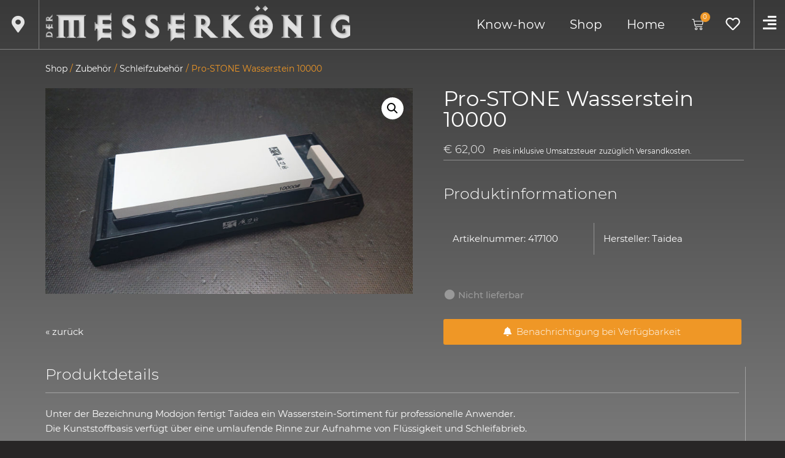

--- FILE ---
content_type: text/html; charset=UTF-8
request_url: https://www.messerkoenig.at/produkt/pro-stone-wasserstein-10000/
body_size: 47512
content:
<!doctype html>
<html lang="de">
<head>
	<meta charset="UTF-8">
	<meta name="viewport" content="width=device-width, initial-scale=1">
	<link rel="profile" href="https://gmpg.org/xfn/11">
					<script>document.documentElement.className = document.documentElement.className + ' yes-js js_active js'</script>
			<meta name='robots' content='index, follow, max-image-preview:large, max-snippet:-1, max-video-preview:-1' />
	<style>img:is([sizes="auto" i], [sizes^="auto," i]) { contain-intrinsic-size: 3000px 1500px }</style>
	
	<!-- This site is optimized with the Yoast SEO plugin v25.4 - https://yoast.com/wordpress/plugins/seo/ -->
	<title>Pro-STONE Wasserstein 10000 - Der Messerkönig - Messerschmiede und Schleifservice</title>
	<link rel="canonical" href="https://www.messerkoenig.at/produkt/pro-stone-wasserstein-10000/" />
	<meta property="og:locale" content="de_DE" />
	<meta property="og:type" content="article" />
	<meta property="og:title" content="Pro-STONE Wasserstein 10000 - Der Messerkönig - Messerschmiede und Schleifservice" />
	<meta property="og:description" content="Unter der Bezeichnung Modojon fertigt Taidea ein Wasserstein-Sortiment für professionelle Anwender. Die Kunststoffbasis verfügt über eine umlaufende Rinne zur Aufnahme von Flüssigkeit und Schleifabrieb.  Ein zusätzlicher Stein dient zum Begradigen des Schärfsteins. Eine Flasche zum Auftragen von Flüssigkeit und eine Klemme zur Winkelführung werden nach Nutzung auf der Unterseite der Basis aufbewahrt.  Die Steine sollten vor Anwendung bis zu 15 Minuten lang gewässert werden.  Maße 200 x 80 mm Höhe Stein 21 mm" />
	<meta property="og:url" content="https://www.messerkoenig.at/produkt/pro-stone-wasserstein-10000/" />
	<meta property="og:site_name" content="Der Messerkönig" />
	<meta property="article:modified_time" content="2025-11-07T10:44:05+00:00" />
	<meta property="og:image" content="https://www.messerkoenig.at/wp-content/uploads/2021/02/Taidea_Pro-Schleifstein_10000_417100.jpg" />
	<meta property="og:image:width" content="1920" />
	<meta property="og:image:height" content="1080" />
	<meta property="og:image:type" content="image/jpeg" />
	<meta name="twitter:card" content="summary_large_image" />
	<script type="application/ld+json" class="yoast-schema-graph">{"@context":"https://schema.org","@graph":[{"@type":"WebPage","@id":"https://www.messerkoenig.at/produkt/pro-stone-wasserstein-10000/","url":"https://www.messerkoenig.at/produkt/pro-stone-wasserstein-10000/","name":"Pro-STONE Wasserstein 10000 - Der Messerkönig - Messerschmiede und Schleifservice","isPartOf":{"@id":"https://www.messerkoenig.at/#website"},"primaryImageOfPage":{"@id":"https://www.messerkoenig.at/produkt/pro-stone-wasserstein-10000/#primaryimage"},"image":{"@id":"https://www.messerkoenig.at/produkt/pro-stone-wasserstein-10000/#primaryimage"},"thumbnailUrl":"https://www.messerkoenig.at/wp-content/uploads/2021/02/Taidea_Pro-Schleifstein_10000_417100.jpg","datePublished":"2021-02-13T09:15:23+00:00","dateModified":"2025-11-07T10:44:05+00:00","breadcrumb":{"@id":"https://www.messerkoenig.at/produkt/pro-stone-wasserstein-10000/#breadcrumb"},"inLanguage":"de","potentialAction":[{"@type":"ReadAction","target":["https://www.messerkoenig.at/produkt/pro-stone-wasserstein-10000/"]}]},{"@type":"ImageObject","inLanguage":"de","@id":"https://www.messerkoenig.at/produkt/pro-stone-wasserstein-10000/#primaryimage","url":"https://www.messerkoenig.at/wp-content/uploads/2021/02/Taidea_Pro-Schleifstein_10000_417100.jpg","contentUrl":"https://www.messerkoenig.at/wp-content/uploads/2021/02/Taidea_Pro-Schleifstein_10000_417100.jpg","width":1920,"height":1080,"caption":"Pro-STONE Wasserstein 10000"},{"@type":"BreadcrumbList","@id":"https://www.messerkoenig.at/produkt/pro-stone-wasserstein-10000/#breadcrumb","itemListElement":[{"@type":"ListItem","position":1,"name":"Aktuelles","item":"https://www.messerkoenig.at/"},{"@type":"ListItem","position":2,"name":"Shop","item":"https://www.messerkoenig.at/shop/"},{"@type":"ListItem","position":3,"name":"Pro-STONE Wasserstein 10000"}]},{"@type":"WebSite","@id":"https://www.messerkoenig.at/#website","url":"https://www.messerkoenig.at/","name":"Der Messerkönig","description":"Messerschmiede und Schleifservice","publisher":{"@id":"https://www.messerkoenig.at/#organization"},"potentialAction":[{"@type":"SearchAction","target":{"@type":"EntryPoint","urlTemplate":"https://www.messerkoenig.at/?s={search_term_string}"},"query-input":{"@type":"PropertyValueSpecification","valueRequired":true,"valueName":"search_term_string"}}],"inLanguage":"de"},{"@type":"Organization","@id":"https://www.messerkoenig.at/#organization","name":"Der Messerkönig","url":"https://www.messerkoenig.at/","logo":{"@type":"ImageObject","inLanguage":"de","@id":"https://www.messerkoenig.at/#/schema/logo/image/","url":"https://www.messerkoenig.at/wp-content/uploads/2021/01/OmanBros_Messerkoenig-Logo_weiss02.png","contentUrl":"https://www.messerkoenig.at/wp-content/uploads/2021/01/OmanBros_Messerkoenig-Logo_weiss02.png","width":940,"height":110,"caption":"Der Messerkönig"},"image":{"@id":"https://www.messerkoenig.at/#/schema/logo/image/"}}]}</script>
	<!-- / Yoast SEO plugin. -->


<link rel="alternate" type="application/rss+xml" title="Der Messerkönig &raquo; Feed" href="https://www.messerkoenig.at/feed/" />
<link rel="alternate" type="application/rss+xml" title="Der Messerkönig &raquo; Kommentar-Feed" href="https://www.messerkoenig.at/comments/feed/" />
<link rel="alternate" type="application/rss+xml" title="Der Messerkönig &raquo; Pro-STONE Wasserstein 10000-Kommentar-Feed" href="https://www.messerkoenig.at/produkt/pro-stone-wasserstein-10000/feed/" />
<link rel='stylesheet' id='wdp_cart-summary-css' href='https://www.messerkoenig.at/wp-content/plugins/advanced-dynamic-pricing-for-woocommerce/BaseVersion/assets/css/cart-summary.css?ver=4.9.8' media='all' />
<link rel='stylesheet' id='jquery-selectBox-css' href='https://www.messerkoenig.at/wp-content/plugins/yith-woocommerce-wishlist/assets/css/jquery.selectBox.css?ver=1.2.0' media='all' />
<link rel='stylesheet' id='woocommerce_prettyPhoto_css-css' href='//www.messerkoenig.at/wp-content/plugins/woocommerce/assets/css/prettyPhoto.css?ver=3.1.6' media='all' />
<link rel='stylesheet' id='yith-wcwl-main-css' href='https://www.messerkoenig.at/wp-content/plugins/yith-woocommerce-wishlist/assets/css/style.css?ver=4.7.0' media='all' />
<style id='yith-wcwl-main-inline-css'>
 :root { --add-to-wishlist-icon-color: #000000; --added-to-wishlist-icon-color: #000000; --color-add-to-wishlist-background: #333333; --color-add-to-wishlist-text: #FFFFFF; --color-add-to-wishlist-border: #333333; --color-add-to-wishlist-background-hover: #333333; --color-add-to-wishlist-text-hover: #FFFFFF; --color-add-to-wishlist-border-hover: #333333; --rounded-corners-radius: 16px; --color-add-to-cart-background: #333333; --color-add-to-cart-text: #FFFFFF; --color-add-to-cart-border: #333333; --color-add-to-cart-background-hover: #4F4F4F; --color-add-to-cart-text-hover: #FFFFFF; --color-add-to-cart-border-hover: #4F4F4F; --add-to-cart-rounded-corners-radius: 16px; --color-button-style-1-background: #333333; --color-button-style-1-text: #FFFFFF; --color-button-style-1-border: #333333; --color-button-style-1-background-hover: #4F4F4F; --color-button-style-1-text-hover: #FFFFFF; --color-button-style-1-border-hover: #4F4F4F; --color-button-style-2-background: #333333; --color-button-style-2-text: #FFFFFF; --color-button-style-2-border: #333333; --color-button-style-2-background-hover: #4F4F4F; --color-button-style-2-text-hover: #FFFFFF; --color-button-style-2-border-hover: #4F4F4F; --color-wishlist-table-background: #FFFFFF; --color-wishlist-table-text: #6d6c6c; --color-wishlist-table-border: #FFFFFF; --color-headers-background: #F4F4F4; --color-share-button-color: #FFFFFF; --color-share-button-color-hover: #FFFFFF; --color-fb-button-background: #39599E; --color-fb-button-background-hover: #595A5A; --color-tw-button-background: #45AFE2; --color-tw-button-background-hover: #595A5A; --color-pr-button-background: #AB2E31; --color-pr-button-background-hover: #595A5A; --color-em-button-background: #FBB102; --color-em-button-background-hover: #595A5A; --color-wa-button-background: #00A901; --color-wa-button-background-hover: #595A5A; --feedback-duration: 3s } 
 :root { --add-to-wishlist-icon-color: #000000; --added-to-wishlist-icon-color: #000000; --color-add-to-wishlist-background: #333333; --color-add-to-wishlist-text: #FFFFFF; --color-add-to-wishlist-border: #333333; --color-add-to-wishlist-background-hover: #333333; --color-add-to-wishlist-text-hover: #FFFFFF; --color-add-to-wishlist-border-hover: #333333; --rounded-corners-radius: 16px; --color-add-to-cart-background: #333333; --color-add-to-cart-text: #FFFFFF; --color-add-to-cart-border: #333333; --color-add-to-cart-background-hover: #4F4F4F; --color-add-to-cart-text-hover: #FFFFFF; --color-add-to-cart-border-hover: #4F4F4F; --add-to-cart-rounded-corners-radius: 16px; --color-button-style-1-background: #333333; --color-button-style-1-text: #FFFFFF; --color-button-style-1-border: #333333; --color-button-style-1-background-hover: #4F4F4F; --color-button-style-1-text-hover: #FFFFFF; --color-button-style-1-border-hover: #4F4F4F; --color-button-style-2-background: #333333; --color-button-style-2-text: #FFFFFF; --color-button-style-2-border: #333333; --color-button-style-2-background-hover: #4F4F4F; --color-button-style-2-text-hover: #FFFFFF; --color-button-style-2-border-hover: #4F4F4F; --color-wishlist-table-background: #FFFFFF; --color-wishlist-table-text: #6d6c6c; --color-wishlist-table-border: #FFFFFF; --color-headers-background: #F4F4F4; --color-share-button-color: #FFFFFF; --color-share-button-color-hover: #FFFFFF; --color-fb-button-background: #39599E; --color-fb-button-background-hover: #595A5A; --color-tw-button-background: #45AFE2; --color-tw-button-background-hover: #595A5A; --color-pr-button-background: #AB2E31; --color-pr-button-background-hover: #595A5A; --color-em-button-background: #FBB102; --color-em-button-background-hover: #595A5A; --color-wa-button-background: #00A901; --color-wa-button-background-hover: #595A5A; --feedback-duration: 3s } 
</style>
<link rel='stylesheet' id='wc-gift-cards-blocks-integration-css' href='https://www.messerkoenig.at/wp-content/plugins/woocommerce-gift-cards/assets/dist/frontend/blocks.css?ver=2.6.1' media='all' />
<link rel='stylesheet' id='store-styles-css' href='https://www.messerkoenig.at/wp-content/plugins/wc-pickup-store/assets/css/stores.min.css?ver=6.8.3' media='all' />
<link rel='stylesheet' id='photoswipe-css' href='https://www.messerkoenig.at/wp-content/plugins/woocommerce/assets/css/photoswipe/photoswipe.min.css?ver=9.9.5' media='all' />
<link rel='stylesheet' id='photoswipe-default-skin-css' href='https://www.messerkoenig.at/wp-content/plugins/woocommerce/assets/css/photoswipe/default-skin/default-skin.min.css?ver=9.9.5' media='all' />
<link rel='stylesheet' id='woocommerce-layout-css' href='https://www.messerkoenig.at/wp-content/plugins/woocommerce/assets/css/woocommerce-layout.css?ver=9.9.5' media='all' />
<link rel='stylesheet' id='woocommerce-smallscreen-css' href='https://www.messerkoenig.at/wp-content/plugins/woocommerce/assets/css/woocommerce-smallscreen.css?ver=9.9.5' media='only screen and (max-width: 768px)' />
<link rel='stylesheet' id='woocommerce-general-css' href='https://www.messerkoenig.at/wp-content/plugins/woocommerce/assets/css/woocommerce.css?ver=9.9.5' media='all' />
<style id='woocommerce-inline-inline-css'>
.woocommerce form .form-row .required { visibility: visible; }
</style>
<style id='wpgb-head-inline-css'>
.wp-grid-builder:not(.wpgb-template),.wpgb-facet{opacity:0.01}.wpgb-facet fieldset{margin:0;padding:0;border:none;outline:none;box-shadow:none}.wpgb-facet fieldset:last-child{margin-bottom:40px;}.wpgb-facet fieldset legend.wpgb-sr-only{height:1px;width:1px}
</style>
<link rel='stylesheet' id='wc-gc-css-css' href='https://www.messerkoenig.at/wp-content/plugins/woocommerce-gift-cards/assets/css/frontend/woocommerce.css?ver=2.6.1' media='all' />
<link rel='stylesheet' id='brands-styles-css' href='https://www.messerkoenig.at/wp-content/plugins/woocommerce/assets/css/brands.css?ver=9.9.5' media='all' />
<link rel='stylesheet' id='parent-style-css' href='https://www.messerkoenig.at/wp-content/themes/hello-elementor/style.css?ver=6.8.3' media='all' />
<link rel='stylesheet' id='child-style-css' href='https://www.messerkoenig.at/wp-content/themes/hello-elementor-child/style.css?ver=1764158946' media='all' />
<link rel='stylesheet' id='ob-hover_menu_button-css' href='https://www.messerkoenig.at/wp-content/themes/hello-elementor-child/css/hover-menu-button.css?ver=1676019644' media='all' />
<link rel='stylesheet' id='ob-wpgb_hover_link-css' href='https://www.messerkoenig.at/wp-content/themes/hello-elementor-child/css/wpgb-hover-link.css?ver=1676019644' media='all' />
<link rel='stylesheet' id='ob-woocommerce_backorders_text-css' href='https://www.messerkoenig.at/wp-content/themes/hello-elementor-child/css/woocommerce-backorders-text.css?ver=1699876095' media='all' />
<link rel='stylesheet' id='ob-woocommerce_special_content_box-css' href='https://www.messerkoenig.at/wp-content/themes/hello-elementor-child/css/woocommerce-special-content-box.css?ver=1676019644' media='all' />
<link rel='stylesheet' id='ob-woocommerce_gift_cards-css' href='https://www.messerkoenig.at/wp-content/themes/hello-elementor-child/css/woocommerce-gift-cards.css?ver=1676019644' media='all' />
<link rel='stylesheet' id='ob-woocommerce_wishlist-css' href='https://www.messerkoenig.at/wp-content/themes/hello-elementor-child/css/woocommerce-wishlist.css?ver=1676019644' media='all' />
<link rel='stylesheet' id='ob-woocommerce_variations-css' href='https://www.messerkoenig.at/wp-content/themes/hello-elementor-child/css/woocommerce-variations.css?ver=1676019644' media='all' />
<link rel='stylesheet' id='ob-deniel_style-css' href='https://www.messerkoenig.at/wp-content/themes/hello-elementor-child/css/deniel_style.css?ver=1676019644' media='all' />
<link rel='stylesheet' id='mk-modals-css' href='https://www.messerkoenig.at/wp-content/themes/hello-elementor-child/projects/common/modal.css?ver=1736534907' media='all' />
<link rel='stylesheet' id='hello-elementor-css' href='https://www.messerkoenig.at/wp-content/themes/hello-elementor/assets/css/reset.css?ver=3.4.6' media='all' />
<link rel='stylesheet' id='hello-elementor-theme-style-css' href='https://www.messerkoenig.at/wp-content/themes/hello-elementor/assets/css/theme.css?ver=3.4.6' media='all' />
<link rel='stylesheet' id='hello-elementor-header-footer-css' href='https://www.messerkoenig.at/wp-content/themes/hello-elementor/assets/css/header-footer.css?ver=3.4.6' media='all' />
<link rel='stylesheet' id='elementor-frontend-css' href='https://www.messerkoenig.at/wp-content/plugins/elementor/assets/css/frontend.min.css?ver=3.30.2' media='all' />
<style id='elementor-frontend-inline-css'>

				.elementor-widget-woocommerce-checkout-page .woocommerce table.woocommerce-checkout-review-order-table {
				    margin: var(--sections-margin, 24px 0 24px 0);
				    padding: var(--sections-padding, 16px 16px);
				}
				.elementor-widget-woocommerce-checkout-page .woocommerce table.woocommerce-checkout-review-order-table .cart_item td.product-name {
				    padding-right: 20px;
				}
				.elementor-widget-woocommerce-checkout-page .woocommerce .woocommerce-checkout #payment {
					border: none;
					padding: 0;
				}
				.elementor-widget-woocommerce-checkout-page .woocommerce .e-checkout__order_review-2 {
					background: var(--sections-background-color, #ffffff);
				    border-radius: var(--sections-border-radius, 3px);
				    padding: var(--sections-padding, 16px 30px);
				    margin: var(--sections-margin, 0 0 24px 0);
				    border-style: var(--sections-border-type, solid);
				    border-color: var(--sections-border-color, #D5D8DC);
				    border-width: 1px;
				    display: block;
				}
				.elementor-widget-woocommerce-checkout-page .woocommerce-checkout .place-order {
					display: -webkit-box;
					display: -ms-flexbox;
					display: flex;
					-webkit-box-orient: vertical;
					-webkit-box-direction: normal;
					-ms-flex-direction: column;
					flex-direction: column;
					-ms-flex-wrap: wrap;
					flex-wrap: wrap;
					padding: 0;
					margin-bottom: 0;
					margin-top: 1em;
					-webkit-box-align: var(--place-order-title-alignment, stretch);
					-ms-flex-align: var(--place-order-title-alignment, stretch);
					align-items: var(--place-order-title-alignment, stretch); 
				}
				.elementor-widget-woocommerce-checkout-page .woocommerce-checkout #place_order {
					background-color: #5bc0de;
					width: var(--purchase-button-width, auto);
					float: none;
					color: var(--purchase-button-normal-text-color, #ffffff);
					min-height: auto;
					padding: var(--purchase-button-padding, 1em 1em);
					border-radius: var(--purchase-button-border-radius, 3px); 
		        }
		        .elementor-widget-woocommerce-checkout-page .woocommerce-checkout #place_order:hover {
					background-color: #5bc0de;
					color: var(--purchase-button-hover-text-color, #ffffff);
					border-color: var(--purchase-button-hover-border-color, #5bc0de);
					-webkit-transition-duration: var(--purchase-button-hover-transition-duration, 0.3s);
					-o-transition-duration: var(--purchase-button-hover-transition-duration, 0.3s);
					transition-duration: var(--purchase-button-hover-transition-duration, 0.3s); 
                }
			
</style>
<link rel='stylesheet' id='widget-icon-list-css' href='https://www.messerkoenig.at/wp-content/plugins/elementor/assets/css/widget-icon-list.min.css?ver=3.30.2' media='all' />
<link rel='stylesheet' id='widget-image-css' href='https://www.messerkoenig.at/wp-content/plugins/elementor/assets/css/widget-image.min.css?ver=3.30.2' media='all' />
<link rel='stylesheet' id='widget-nav-menu-css' href='https://www.messerkoenig.at/wp-content/plugins/elementor-pro/assets/css/widget-nav-menu.min.css?ver=3.30.0' media='all' />
<link rel='stylesheet' id='widget-woocommerce-menu-cart-css' href='https://www.messerkoenig.at/wp-content/plugins/elementor-pro/assets/css/widget-woocommerce-menu-cart.min.css?ver=3.30.0' media='all' />
<link rel='stylesheet' id='e-sticky-css' href='https://www.messerkoenig.at/wp-content/plugins/elementor-pro/assets/css/modules/sticky.min.css?ver=3.30.0' media='all' />
<link rel='stylesheet' id='e-motion-fx-css' href='https://www.messerkoenig.at/wp-content/plugins/elementor-pro/assets/css/modules/motion-fx.min.css?ver=3.30.0' media='all' />
<link rel='stylesheet' id='widget-spacer-css' href='https://www.messerkoenig.at/wp-content/plugins/elementor/assets/css/widget-spacer.min.css?ver=3.30.2' media='all' />
<link rel='stylesheet' id='widget-social-icons-css' href='https://www.messerkoenig.at/wp-content/plugins/elementor/assets/css/widget-social-icons.min.css?ver=3.30.2' media='all' />
<link rel='stylesheet' id='e-apple-webkit-css' href='https://www.messerkoenig.at/wp-content/plugins/elementor/assets/css/conditionals/apple-webkit.min.css?ver=3.30.2' media='all' />
<link rel='stylesheet' id='widget-heading-css' href='https://www.messerkoenig.at/wp-content/plugins/elementor/assets/css/widget-heading.min.css?ver=3.30.2' media='all' />
<link rel='stylesheet' id='widget-woocommerce-product-images-css' href='https://www.messerkoenig.at/wp-content/plugins/elementor-pro/assets/css/widget-woocommerce-product-images.min.css?ver=3.30.0' media='all' />
<link rel='stylesheet' id='widget-woocommerce-product-price-css' href='https://www.messerkoenig.at/wp-content/plugins/elementor-pro/assets/css/widget-woocommerce-product-price.min.css?ver=3.30.0' media='all' />
<link rel='stylesheet' id='e-animation-fadeInRight-css' href='https://www.messerkoenig.at/wp-content/plugins/elementor/assets/lib/animations/styles/fadeInRight.min.css?ver=3.30.2' media='all' />
<link rel='stylesheet' id='widget-divider-css' href='https://www.messerkoenig.at/wp-content/plugins/elementor/assets/css/widget-divider.min.css?ver=3.30.2' media='all' />
<link rel='stylesheet' id='widget-woocommerce-product-add-to-cart-css' href='https://www.messerkoenig.at/wp-content/plugins/elementor-pro/assets/css/widget-woocommerce-product-add-to-cart.min.css?ver=3.30.0' media='all' />
<link rel='stylesheet' id='e-animation-fadeInLeft-css' href='https://www.messerkoenig.at/wp-content/plugins/elementor/assets/lib/animations/styles/fadeInLeft.min.css?ver=3.30.2' media='all' />
<link rel='stylesheet' id='widget-woocommerce-products-css' href='https://www.messerkoenig.at/wp-content/plugins/elementor-pro/assets/css/widget-woocommerce-products.min.css?ver=3.30.0' media='all' />
<link rel='stylesheet' id='widget-accordion-css' href='https://www.messerkoenig.at/wp-content/plugins/elementor/assets/css/widget-accordion.min.css?ver=3.30.2' media='all' />
<link rel='stylesheet' id='e-animation-slideInLeft-css' href='https://www.messerkoenig.at/wp-content/plugins/elementor/assets/lib/animations/styles/slideInLeft.min.css?ver=3.30.2' media='all' />
<link rel='stylesheet' id='e-popup-css' href='https://www.messerkoenig.at/wp-content/plugins/elementor-pro/assets/css/conditionals/popup.min.css?ver=3.30.0' media='all' />
<link rel='stylesheet' id='widget-form-css' href='https://www.messerkoenig.at/wp-content/plugins/elementor-pro/assets/css/widget-form.min.css?ver=3.30.0' media='all' />
<link rel='stylesheet' id='e-animation-fadeIn-css' href='https://www.messerkoenig.at/wp-content/plugins/elementor/assets/lib/animations/styles/fadeIn.min.css?ver=3.30.2' media='all' />
<link rel='stylesheet' id='elementor-icons-css' href='https://www.messerkoenig.at/wp-content/plugins/elementor/assets/lib/eicons/css/elementor-icons.min.css?ver=5.43.0' media='all' />
<link rel='stylesheet' id='elementor-post-26-css' href='https://www.messerkoenig.at/wp-content/uploads/elementor/css/post-26.css?ver=1752147334' media='all' />
<link rel='stylesheet' id='elementor-post-5683-css' href='https://www.messerkoenig.at/wp-content/uploads/elementor/css/post-5683.css?ver=1752147334' media='all' />
<link rel='stylesheet' id='elementor-post-3205-css' href='https://www.messerkoenig.at/wp-content/uploads/elementor/css/post-3205.css?ver=1759919984' media='all' />
<link rel='stylesheet' id='elementor-post-2289-css' href='https://www.messerkoenig.at/wp-content/uploads/elementor/css/post-2289.css?ver=1764164069' media='all' />
<link rel='stylesheet' id='elementor-post-7153-css' href='https://www.messerkoenig.at/wp-content/uploads/elementor/css/post-7153.css?ver=1752147334' media='all' />
<link rel='stylesheet' id='elementor-post-2434-css' href='https://www.messerkoenig.at/wp-content/uploads/elementor/css/post-2434.css?ver=1752147334' media='all' />
<link rel='stylesheet' id='elementor-post-89-css' href='https://www.messerkoenig.at/wp-content/uploads/elementor/css/post-89.css?ver=1759247160' media='all' />
<link rel='stylesheet' id='borlabs-cookie-custom-css' href='https://www.messerkoenig.at/wp-content/cache/borlabs-cookie/1/borlabs-cookie-1-de.css?ver=3.3.23-74' media='all' />
<link rel='stylesheet' id='woocommerce-gzd-layout-css' href='https://www.messerkoenig.at/wp-content/plugins/woocommerce-germanized/build/static/layout-styles.css?ver=3.19.12' media='all' />
<style id='woocommerce-gzd-layout-inline-css'>
.woocommerce-checkout .shop_table { background-color: #eeeeee; } .product p.deposit-packaging-type { font-size: 1.2em !important; } p.woocommerce-shipping-destination { display: none; }
                .wc-gzd-nutri-score-value-a {
                    background: url(https://www.messerkoenig.at/wp-content/plugins/woocommerce-germanized/assets/images/nutri-score-a.svg) no-repeat;
                }
                .wc-gzd-nutri-score-value-b {
                    background: url(https://www.messerkoenig.at/wp-content/plugins/woocommerce-germanized/assets/images/nutri-score-b.svg) no-repeat;
                }
                .wc-gzd-nutri-score-value-c {
                    background: url(https://www.messerkoenig.at/wp-content/plugins/woocommerce-germanized/assets/images/nutri-score-c.svg) no-repeat;
                }
                .wc-gzd-nutri-score-value-d {
                    background: url(https://www.messerkoenig.at/wp-content/plugins/woocommerce-germanized/assets/images/nutri-score-d.svg) no-repeat;
                }
                .wc-gzd-nutri-score-value-e {
                    background: url(https://www.messerkoenig.at/wp-content/plugins/woocommerce-germanized/assets/images/nutri-score-e.svg) no-repeat;
                }
            
</style>
<link rel='stylesheet' id='fontawesome-css' href='https://www.messerkoenig.at/wp-content/plugins/in-stock-mailer-for-woocommerce/lib/font-awesome-4.7.0/css/font-awesome.min.css?ver=4.7.0' media='all' />
<link rel='stylesheet' id='out-of-stock-style-css' href='https://www.messerkoenig.at/wp-content/plugins/in-stock-mailer-for-woocommerce/assets/css/out-of-stock.css?ver=6.8.3' media='all' />
<style id='out-of-stock-style-inline-css'>
.product .notify-btn { background-color: #ef9726; color: #ffffff; }.product .instock-input-section .instock-submit { background-color: #ef9726 !important;}.product .instock-input-section .instock-submit { color: #ffffff !important;}.product .in-stock-email { background-color: #282626 !important;}.product .in-stock-email { color: #ffffff !important;}
</style>
<link rel='stylesheet' id='wcmmq-front-style-css' href='https://www.messerkoenig.at/wp-content/plugins/woo-min-max-quantity-step-control-single/assets/css/wcmmq-front.css?ver=1.0.0' media='all' />
<link rel='stylesheet' id='product-form-fields-for-woocommerce-frontend-css' href='https://www.messerkoenig.at/wp-content/plugins/product-form-fields-for-woocommerce/public/css/pffwc-public.min.css?ver=1676019642' media='all' />
<link rel='stylesheet' id='rvpplugin-slick-css' href='https://www.messerkoenig.at/wp-content/plugins/recently-viewed-products/slick/slick.css?ver=1769229698' media='all' />
<link rel='stylesheet' id='rvpplugin-slick-theme-css' href='https://www.messerkoenig.at/wp-content/plugins/recently-viewed-products/slick/slick-theme.css?ver=1769229698' media='all' />
<link rel='stylesheet' id='rvpplugin-frontend-css' href='https://www.messerkoenig.at/wp-content/plugins/recently-viewed-products/frontend/css/rvpplugin-frontend-style.css?ver=1769229698' media='all' />
<link rel='stylesheet' id='elementor-icons-shared-0-css' href='https://www.messerkoenig.at/wp-content/plugins/elementor/assets/lib/font-awesome/css/fontawesome.min.css?ver=5.15.3' media='all' />
<link rel='stylesheet' id='elementor-icons-fa-solid-css' href='https://www.messerkoenig.at/wp-content/plugins/elementor/assets/lib/font-awesome/css/solid.min.css?ver=5.15.3' media='all' />
<link rel='stylesheet' id='elementor-icons-fa-brands-css' href='https://www.messerkoenig.at/wp-content/plugins/elementor/assets/lib/font-awesome/css/brands.min.css?ver=5.15.3' media='all' />
<link rel='stylesheet' id='wdp_pricing-table-css' href='https://www.messerkoenig.at/wp-content/plugins/advanced-dynamic-pricing-for-woocommerce/BaseVersion/assets/css/pricing-table.css?ver=4.9.8' media='all' />
<link rel='stylesheet' id='wdp_deals-table-css' href='https://www.messerkoenig.at/wp-content/plugins/advanced-dynamic-pricing-for-woocommerce/BaseVersion/assets/css/deals-table.css?ver=4.9.8' media='all' />
<script src="https://www.messerkoenig.at/wp-includes/js/jquery/jquery.min.js?ver=3.7.1" id="jquery-core-js"></script>
<script src="https://www.messerkoenig.at/wp-includes/js/jquery/jquery-migrate.min.js?ver=3.4.1" id="jquery-migrate-js"></script>
<script src="https://www.messerkoenig.at/wp-content/plugins/woocommerce/assets/js/jquery-blockui/jquery.blockUI.min.js?ver=2.7.0-wc.9.9.5" id="jquery-blockui-js" defer data-wp-strategy="defer"></script>
<script id="wc-add-to-cart-js-extra">
var wc_add_to_cart_params = {"ajax_url":"\/wp-admin\/admin-ajax.php","wc_ajax_url":"\/?wc-ajax=%%endpoint%%","i18n_view_cart":"Warenkorb anzeigen","cart_url":"https:\/\/www.messerkoenig.at\/warenkorb\/","is_cart":"","cart_redirect_after_add":"no"};
</script>
<script src="https://www.messerkoenig.at/wp-content/plugins/woocommerce/assets/js/frontend/add-to-cart.min.js?ver=9.9.5" id="wc-add-to-cart-js" defer data-wp-strategy="defer"></script>
<script src="https://www.messerkoenig.at/wp-content/plugins/woocommerce/assets/js/zoom/jquery.zoom.min.js?ver=1.7.21-wc.9.9.5" id="zoom-js" defer data-wp-strategy="defer"></script>
<script src="https://www.messerkoenig.at/wp-content/plugins/woocommerce/assets/js/flexslider/jquery.flexslider.min.js?ver=2.7.2-wc.9.9.5" id="flexslider-js" defer data-wp-strategy="defer"></script>
<script src="https://www.messerkoenig.at/wp-content/plugins/woocommerce/assets/js/photoswipe/photoswipe.min.js?ver=4.1.1-wc.9.9.5" id="photoswipe-js" defer data-wp-strategy="defer"></script>
<script src="https://www.messerkoenig.at/wp-content/plugins/woocommerce/assets/js/photoswipe/photoswipe-ui-default.min.js?ver=4.1.1-wc.9.9.5" id="photoswipe-ui-default-js" defer data-wp-strategy="defer"></script>
<script id="wc-single-product-js-extra">
var wc_single_product_params = {"i18n_required_rating_text":"Bitte w\u00e4hle eine Bewertung","i18n_rating_options":["1 von 5\u00a0Sternen","2 von 5\u00a0Sternen","3 von 5\u00a0Sternen","4 von 5\u00a0Sternen","5 von 5\u00a0Sternen"],"i18n_product_gallery_trigger_text":"Bildergalerie im Vollbildmodus anzeigen","review_rating_required":"yes","flexslider":{"rtl":false,"animation":"slide","smoothHeight":true,"directionNav":false,"controlNav":"thumbnails","slideshow":false,"animationSpeed":500,"animationLoop":false,"allowOneSlide":false},"zoom_enabled":"1","zoom_options":[],"photoswipe_enabled":"1","photoswipe_options":{"shareEl":false,"closeOnScroll":false,"history":false,"hideAnimationDuration":0,"showAnimationDuration":0},"flexslider_enabled":"1"};
</script>
<script src="https://www.messerkoenig.at/wp-content/plugins/woocommerce/assets/js/frontend/single-product.min.js?ver=9.9.5" id="wc-single-product-js" defer data-wp-strategy="defer"></script>
<script src="https://www.messerkoenig.at/wp-content/plugins/woocommerce/assets/js/js-cookie/js.cookie.min.js?ver=2.1.4-wc.9.9.5" id="js-cookie-js" defer data-wp-strategy="defer"></script>
<script id="woocommerce-js-extra">
var woocommerce_params = {"ajax_url":"\/wp-admin\/admin-ajax.php","wc_ajax_url":"\/?wc-ajax=%%endpoint%%","i18n_password_show":"Passwort anzeigen","i18n_password_hide":"Passwort verbergen"};
</script>
<script src="https://www.messerkoenig.at/wp-content/plugins/woocommerce/assets/js/frontend/woocommerce.min.js?ver=9.9.5" id="woocommerce-js" defer data-wp-strategy="defer"></script>
<script id="wc-cart-fragments-js-extra">
var wc_cart_fragments_params = {"ajax_url":"\/wp-admin\/admin-ajax.php","wc_ajax_url":"\/?wc-ajax=%%endpoint%%","cart_hash_key":"wc_cart_hash_07e332cf5874c5ca954177eb7e1a7f7b","fragment_name":"wc_fragments_07e332cf5874c5ca954177eb7e1a7f7b","request_timeout":"5000"};
</script>
<script src="https://www.messerkoenig.at/wp-content/plugins/woocommerce/assets/js/frontend/cart-fragments.min.js?ver=9.9.5" id="wc-cart-fragments-js" defer data-wp-strategy="defer"></script>
<script data-no-optimize="1" data-no-minify="1" data-cfasync="false" src="https://www.messerkoenig.at/wp-content/cache/borlabs-cookie/1/borlabs-cookie-config-de.json.js?ver=3.3.23-80" id="borlabs-cookie-config-js"></script>
<script id="wc-gzd-unit-price-observer-queue-js-extra">
var wc_gzd_unit_price_observer_queue_params = {"ajax_url":"\/wp-admin\/admin-ajax.php","wc_ajax_url":"\/?wc-ajax=%%endpoint%%","refresh_unit_price_nonce":"4aab0e941d"};
</script>
<script src="https://www.messerkoenig.at/wp-content/plugins/woocommerce-germanized/build/static/unit-price-observer-queue.js?ver=3.19.12" id="wc-gzd-unit-price-observer-queue-js" defer data-wp-strategy="defer"></script>
<script src="https://www.messerkoenig.at/wp-content/plugins/woocommerce/assets/js/accounting/accounting.min.js?ver=0.4.2" id="accounting-js"></script>
<script id="wc-gzd-unit-price-observer-js-extra">
var wc_gzd_unit_price_observer_params = {"wrapper":".product","price_selector":{"p.price":{"is_total_price":false,"is_primary_selector":true,"quantity_selector":""}},"replace_price":"1","product_id":"3249","price_decimal_sep":",","price_thousand_sep":".","qty_selector":"input.quantity, input.qty","refresh_on_load":""};
</script>
<script src="https://www.messerkoenig.at/wp-content/plugins/woocommerce-germanized/build/static/unit-price-observer.js?ver=3.19.12" id="wc-gzd-unit-price-observer-js" defer data-wp-strategy="defer"></script>
<link rel="https://api.w.org/" href="https://www.messerkoenig.at/wp-json/" /><link rel="alternate" title="JSON" type="application/json" href="https://www.messerkoenig.at/wp-json/wp/v2/product/3249" /><link rel="EditURI" type="application/rsd+xml" title="RSD" href="https://www.messerkoenig.at/xmlrpc.php?rsd" />
<meta name="generator" content="WordPress 6.8.3" />
<meta name="generator" content="WooCommerce 9.9.5" />
<link rel='shortlink' href='https://www.messerkoenig.at/?p=3249' />
<link rel="alternate" title="oEmbed (JSON)" type="application/json+oembed" href="https://www.messerkoenig.at/wp-json/oembed/1.0/embed?url=https%3A%2F%2Fwww.messerkoenig.at%2Fprodukt%2Fpro-stone-wasserstein-10000%2F" />
<link rel="alternate" title="oEmbed (XML)" type="text/xml+oembed" href="https://www.messerkoenig.at/wp-json/oembed/1.0/embed?url=https%3A%2F%2Fwww.messerkoenig.at%2Fprodukt%2Fpro-stone-wasserstein-10000%2F&#038;format=xml" />
	<style type="text/css">
		.shipping-pickup-store td .title {
			float: left;
			line-height: 30px;
		}
		.shipping-pickup-store td span.text {
			float: right;
		}
		.shipping-pickup-store td span.description {
			clear: both;
		}
		.shipping-pickup-store td > span:not([class*="select"]) {
			display: block;
			font-size: 14px;
			font-weight: normal;
			line-height: 1.4;
			margin-bottom: 0;
			padding: 6px 0;
			text-align: justify;
		}
		.shipping-pickup-store td #shipping-pickup-store-select {
			width: 100%;
		}
		.wps-store-details iframe {
			width: 100%;
		}
	</style>
	<style type="text/css">
span.wcmmq_prefix {
    float: left;
    padding: 10px;
    margin: 0;
}
</style>
<noscript><style>.wp-grid-builder .wpgb-card.wpgb-card-hidden .wpgb-card-wrapper{opacity:1!important;visibility:visible!important;transform:none!important}.wpgb-facet {opacity:1!important;pointer-events:auto!important}.wpgb-facet *:not(.wpgb-pagination-facet){display:none}</style></noscript><meta name="description" content="Unter der Bezeichnung Modojon fertigt Taidea ein Wasserstein-Sortiment für professionelle Anwender.
Die Kunststoffbasis verfügt über eine umlaufende Rinne zur Aufnahme von Flüssigkeit und Schleifabrieb.

Ein zusätzlicher Stein dient zum Begradigen des Schärfsteins.
Eine Flasche zum Auftragen von Flüssigkeit und eine Klemme zur Winkelführung werden nach Nutzung auf der Unterseite der Basis aufbewahrt.

Die Steine sollten vor Anwendung bis zu 15 Minuten lang gewässert werden.

Maße 200 x 80 mm
Höhe Stein 21 mm">
	<noscript><style>.woocommerce-product-gallery{ opacity: 1 !important; }</style></noscript>
	<meta name="generator" content="Elementor 3.30.2; features: additional_custom_breakpoints; settings: css_print_method-external, google_font-enabled, font_display-auto">
        <style type="text/css">
            .wdp_bulk_table_content .wdp_pricing_table_caption { color: #6d6d6d ! important} .wdp_bulk_table_content table thead td { color: #6d6d6d ! important} .wdp_bulk_table_content table thead td { background-color: #efefef ! important} .wdp_bulk_table_content table thead td { higlight_background_color-color: #efefef ! important} .wdp_bulk_table_content table thead td { higlight_text_color: #6d6d6d ! important} .wdp_bulk_table_content table tbody td { color: #6d6d6d ! important} .wdp_bulk_table_content table tbody td { background-color: #ffffff ! important} .wdp_bulk_table_content .wdp_pricing_table_footer { color: #6d6d6d ! important}        </style>
        			<style>
				.e-con.e-parent:nth-of-type(n+4):not(.e-lazyloaded):not(.e-no-lazyload),
				.e-con.e-parent:nth-of-type(n+4):not(.e-lazyloaded):not(.e-no-lazyload) * {
					background-image: none !important;
				}
				@media screen and (max-height: 1024px) {
					.e-con.e-parent:nth-of-type(n+3):not(.e-lazyloaded):not(.e-no-lazyload),
					.e-con.e-parent:nth-of-type(n+3):not(.e-lazyloaded):not(.e-no-lazyload) * {
						background-image: none !important;
					}
				}
				@media screen and (max-height: 640px) {
					.e-con.e-parent:nth-of-type(n+2):not(.e-lazyloaded):not(.e-no-lazyload),
					.e-con.e-parent:nth-of-type(n+2):not(.e-lazyloaded):not(.e-no-lazyload) * {
						background-image: none !important;
					}
				}
			</style>
			<link rel="icon" href="https://www.messerkoenig.at/wp-content/uploads/2020/03/favicon.gif" sizes="32x32" />
<link rel="icon" href="https://www.messerkoenig.at/wp-content/uploads/2020/03/favicon.gif" sizes="192x192" />
<link rel="apple-touch-icon" href="https://www.messerkoenig.at/wp-content/uploads/2020/03/favicon.gif" />
<meta name="msapplication-TileImage" content="https://www.messerkoenig.at/wp-content/uploads/2020/03/favicon.gif" />
</head>
<body class="wp-singular product-template-default single single-product postid-3249 wp-custom-logo wp-embed-responsive wp-theme-hello-elementor wp-child-theme-hello-elementor-child theme-hello-elementor woocommerce woocommerce-page woocommerce-no-js hello-elementor-default elementor-default elementor-template-full-width elementor-kit-26 elementor-page-2289">


<a class="skip-link screen-reader-text" href="#content">Zum Inhalt springen</a>

		<div data-elementor-type="header" data-elementor-id="5683" class="elementor elementor-5683 elementor-location-header" data-elementor-post-type="elementor_library">
					<section class="elementor-section elementor-top-section elementor-element elementor-element-2ea92a84 elementor-section-full_width elementor-section-height-min-height elementor-section-items-stretch elementor-section-height-default" data-id="2ea92a84" data-element_type="section" data-settings="{&quot;background_background&quot;:&quot;classic&quot;,&quot;sticky&quot;:&quot;top&quot;,&quot;motion_fx_motion_fx_scrolling&quot;:&quot;yes&quot;,&quot;motion_fx_opacity_effect&quot;:&quot;yes&quot;,&quot;motion_fx_opacity_direction&quot;:&quot;out-in&quot;,&quot;motion_fx_opacity_level&quot;:{&quot;unit&quot;:&quot;px&quot;,&quot;size&quot;:10,&quot;sizes&quot;:[]},&quot;motion_fx_opacity_range&quot;:{&quot;unit&quot;:&quot;%&quot;,&quot;size&quot;:&quot;&quot;,&quot;sizes&quot;:{&quot;start&quot;:20,&quot;end&quot;:80}},&quot;motion_fx_devices&quot;:[&quot;desktop&quot;,&quot;tablet&quot;,&quot;mobile&quot;],&quot;sticky_on&quot;:[&quot;desktop&quot;,&quot;tablet&quot;,&quot;mobile&quot;],&quot;sticky_offset&quot;:0,&quot;sticky_effects_offset&quot;:0,&quot;sticky_anchor_link_offset&quot;:0}">
							<div class="elementor-background-overlay"></div>
							<div class="elementor-container elementor-column-gap-default">
					<div class="elementor-column elementor-col-25 elementor-top-column elementor-element elementor-element-2d8cbcf3" data-id="2d8cbcf3" data-element_type="column">
			<div class="elementor-widget-wrap elementor-element-populated">
						<div class="elementor-element elementor-element-2013935d elementor-icon-list--layout-inline elementor-align-center map-pin elementor-hidden-phone elementor-list-item-link-full_width elementor-widget elementor-widget-icon-list" data-id="2013935d" data-element_type="widget" data-widget_type="icon-list.default">
				<div class="elementor-widget-container">
							<ul class="elementor-icon-list-items elementor-inline-items">
							<li class="elementor-icon-list-item elementor-inline-item">
											<a href="#">

												<span class="elementor-icon-list-icon">
							<i aria-hidden="true" class="fas fa-map-marker-alt"></i>						</span>
										<span class="elementor-icon-list-text"></span>
											</a>
									</li>
						</ul>
						</div>
				</div>
				<div class="elementor-element elementor-element-39d5feb elementor-hidden-desktop elementor-hidden-tablet elementor-view-default elementor-widget elementor-widget-icon" data-id="39d5feb" data-element_type="widget" data-widget_type="icon.default">
				<div class="elementor-widget-container">
							<div class="elementor-icon-wrapper">
			<a class="elementor-icon" href="tel:+4318934172">
			<i aria-hidden="true" class="fas fa-phone-alt"></i>			</a>
		</div>
						</div>
				</div>
				<div class="elementor-element elementor-element-2d3e210d elementor-absolute elementor-hidden-phone elementor-widget elementor-widget-shortcode" data-id="2d3e210d" data-element_type="widget" data-settings="{&quot;_position&quot;:&quot;absolute&quot;}" data-widget_type="shortcode.default">
				<div class="elementor-widget-container">
					
<div id="hover-html">
	<div class ="text-1">
		<span class = "heading">Zentrale 1150 Wien<br></span>
		<span class = "text">Sechshauser Straße 10<br>1150 Wien<br></span>
		<span>Ihr Weg zu uns auf <a href = "https://www.google.at/maps/dir//Der+Messerkönig,+Sechshauser+Str.+10,+1150+Wien/@48.1895728,16.336009,18.75z/data=!4m9!4m8!1m0!1m5!1m1!1s0x476da818ce5f15dd:0x104555b05c21da20!2m2!1d16.3362403!2d48.1896954!3e0" target = "_blank">Google Maps</a></span>
	</div>
	<div class = "break">
		<hr>
	</div>
    <div class="container">
        <div class="flex-col">
            <span class="flex-row">Telefon:</span>
            <span class="flex-row">E-Mail:</span>
        </div>
        <div class="flex-col">
            <span class="flex-row"><a href="tel:+4318934172">+43 1 / 893 41 72</a></span>
            <span class="flex-row"><a href="mailto:knifeking@messerkoenig.at">knifeking@messerkoenig.at</a></span>
        </div>
    </div>
	<div class = "break">
		<hr>
	</div>
	<div class ="text-2">
		<span class = "heading">Öffnungszeiten:<br></span>
		<span class = "text">Mo bis Do: 9:00 - 12:00 & 14:30 - 18:00<br>Fr: 9:00 - 18:00, Sa: 9:00 - 12:00<br><i>Juli & August samstags geschlossen</i></span>
	</div>
</div>		<div class="elementor-shortcode"></div>
						</div>
				</div>
					</div>
		</div>
				<div class="elementor-column elementor-col-25 elementor-top-column elementor-element elementor-element-7ef006f0" data-id="7ef006f0" data-element_type="column">
			<div class="elementor-widget-wrap elementor-element-populated">
						<div class="elementor-element elementor-element-cc752e5 logo elementor-widget elementor-widget-theme-site-logo elementor-widget-image" data-id="cc752e5" data-element_type="widget" width="600px" data-widget_type="theme-site-logo.default">
				<div class="elementor-widget-container">
											<a href="https://www.messerkoenig.at">
			<img width="940" height="110" src="https://www.messerkoenig.at/wp-content/uploads/2021/01/OmanBros_Messerkoenig-Logo_weiss02.png" class="attachment-full size-full wp-image-1949" alt="OmanBros Messerkönig Logo Weiss02" srcset="https://www.messerkoenig.at/wp-content/uploads/2021/01/OmanBros_Messerkoenig-Logo_weiss02.png 940w, https://www.messerkoenig.at/wp-content/uploads/2021/01/OmanBros_Messerkoenig-Logo_weiss02-300x35.png 300w, https://www.messerkoenig.at/wp-content/uploads/2021/01/OmanBros_Messerkoenig-Logo_weiss02-600x70.png 600w, https://www.messerkoenig.at/wp-content/uploads/2021/01/OmanBros_Messerkoenig-Logo_weiss02-150x18.png 150w, https://www.messerkoenig.at/wp-content/uploads/2021/01/OmanBros_Messerkoenig-Logo_weiss02-768x90.png 768w" sizes="(max-width: 940px) 100vw, 940px" />				</a>
											</div>
				</div>
					</div>
		</div>
				<div class="elementor-column elementor-col-25 elementor-top-column elementor-element elementor-element-61e94636 elementor-hidden-phone" data-id="61e94636" data-element_type="column">
			<div class="elementor-widget-wrap elementor-element-populated">
						<div class="elementor-element elementor-element-5d9b3a16 elementor-nav-menu__align-end elementor-widget__width-auto elementor-hidden-tablet elementor-hidden-phone elementor-nav-menu--dropdown-tablet elementor-nav-menu__text-align-aside elementor-widget elementor-widget-nav-menu" data-id="5d9b3a16" data-element_type="widget" data-settings="{&quot;layout&quot;:&quot;horizontal&quot;,&quot;submenu_icon&quot;:{&quot;value&quot;:&quot;&lt;i class=\&quot;fas fa-caret-down\&quot;&gt;&lt;\/i&gt;&quot;,&quot;library&quot;:&quot;fa-solid&quot;}}" data-widget_type="nav-menu.default">
				<div class="elementor-widget-container">
								<nav aria-label="Menü" class="elementor-nav-menu--main elementor-nav-menu__container elementor-nav-menu--layout-horizontal e--pointer-none">
				<ul id="menu-1-5d9b3a16" class="elementor-nav-menu"><li class="menu-item menu-item-type-post_type menu-item-object-page menu-item-2109"><a href="https://www.messerkoenig.at/know-how/" class="elementor-item">Know-how</a></li>
<li class="menu-item menu-item-type-post_type menu-item-object-page current_page_parent menu-item-2110"><a href="https://www.messerkoenig.at/shop/" class="elementor-item">Shop</a></li>
<li class="menu-item menu-item-type-post_type menu-item-object-page menu-item-home menu-item-2220"><a href="https://www.messerkoenig.at/" class="elementor-item">Home</a></li>
</ul>			</nav>
						<nav class="elementor-nav-menu--dropdown elementor-nav-menu__container" aria-hidden="true">
				<ul id="menu-2-5d9b3a16" class="elementor-nav-menu"><li class="menu-item menu-item-type-post_type menu-item-object-page menu-item-2109"><a href="https://www.messerkoenig.at/know-how/" class="elementor-item" tabindex="-1">Know-how</a></li>
<li class="menu-item menu-item-type-post_type menu-item-object-page current_page_parent menu-item-2110"><a href="https://www.messerkoenig.at/shop/" class="elementor-item" tabindex="-1">Shop</a></li>
<li class="menu-item menu-item-type-post_type menu-item-object-page menu-item-home menu-item-2220"><a href="https://www.messerkoenig.at/" class="elementor-item" tabindex="-1">Home</a></li>
</ul>			</nav>
						</div>
				</div>
				<div class="elementor-element elementor-element-1c9d7adf elementor-widget__width-auto toggle-icon--cart-medium elementor-menu-cart--items-indicator-bubble elementor-menu-cart--cart-type-side-cart elementor-menu-cart--show-remove-button-yes elementor-widget elementor-widget-woocommerce-menu-cart" data-id="1c9d7adf" data-element_type="widget" data-settings="{&quot;cart_type&quot;:&quot;side-cart&quot;,&quot;open_cart&quot;:&quot;click&quot;,&quot;automatically_open_cart&quot;:&quot;no&quot;}" data-widget_type="woocommerce-menu-cart.default">
				<div class="elementor-widget-container">
							<div class="elementor-menu-cart__wrapper">
							<div class="elementor-menu-cart__toggle_wrapper">
					<div class="elementor-menu-cart__container elementor-lightbox" aria-hidden="true">
						<div class="elementor-menu-cart__main" aria-hidden="true">
									<div class="elementor-menu-cart__close-button">
					</div>
									<div class="widget_shopping_cart_content">
															</div>
						</div>
					</div>
							<div class="elementor-menu-cart__toggle elementor-button-wrapper">
			<a id="elementor-menu-cart__toggle_button" href="#" class="elementor-menu-cart__toggle_button elementor-button elementor-size-sm" aria-expanded="false">
				<span class="elementor-button-text"><span class="woocommerce-Price-amount amount"><bdi><span class="woocommerce-Price-currencySymbol">&euro;</span>&nbsp;0,00</bdi></span></span>
				<span class="elementor-button-icon">
					<span class="elementor-button-icon-qty" data-counter="0">0</span>
					<i class="eicon-cart-medium"></i>					<span class="elementor-screen-only">Warenkorb</span>
				</span>
			</a>
		</div>
						</div>
					</div> <!-- close elementor-menu-cart__wrapper -->
						</div>
				</div>
				<div class="elementor-element elementor-element-f0169ac elementor-widget__width-auto elementor-view-default elementor-widget elementor-widget-icon" data-id="f0169ac" data-element_type="widget" data-widget_type="icon.default">
				<div class="elementor-widget-container">
							<div class="elementor-icon-wrapper">
			<a class="elementor-icon" href="/wunschliste">
			<svg xmlns="http://www.w3.org/2000/svg" xmlns:xlink="http://www.w3.org/1999/xlink" x="0px" y="0px" viewBox="0 0 512 512" style="enable-background:new 0 0 512 512;" xml:space="preserve"><style type="text/css">	.st0{display:none;}	.st1{display:inline;opacity:0.45;}	.st2{display:inline;}	.st3{display:inline;fill:#CF0000;stroke:#000000;stroke-width:60;stroke-miterlimit:10;}</style><g id="Ebene_1" class="st0">	<path class="st1" d="M452.8,69.6C396.6,22.3,309.8,29.4,256,84.2C202.2,29.4,115.4,22.2,59.2,69.6C-14,131.1-3.3,231.5,48.9,284.7  l170.6,173.8c9.7,9.9,22.8,15.5,36.6,15.5c13.9,0,26.8-5.4,36.6-15.4l170.6-173.8C515.2,231.6,526.1,131.2,452.8,69.6z   M429.9,251.9L259.3,425.7c-2.3,2.3-4.3,2.3-6.6,0L82.1,251.9c-35.5-36.2-42.7-104.6,7.1-146.6c37.8-31.8,96.2-27,132.7,10.2  l34,34.7l34-34.7c36.8-37.4,95.1-42,132.7-10.3C472.5,147.2,465.1,216,429.9,251.9L429.9,251.9z"></path></g><g id="Ebene_3">	<g>		<path d="M148.2,83c25.3,0,51.2,11.9,76.9,35.2l32.9,30.9l30.8-32.7c2.3-2.2,34.1-31.9,75.3-31.9c20.7,0,40.8,7.3,61.4,22.2   c3.3,3,18.8,17.8,27.5,40.4c5.2,13.4,7.1,27.4,5.6,41.5c-1.8,17.8-9.1,36.6-21.5,55.9L259.9,426.2c-0.2,0.1-2.9,1.9-4.7,2.6   c-0.6-0.4-1.6-1.2-2.9-2.5L89.2,260.1l-0.4-0.4l-0.4-0.4c-0.3-0.3-34.7-35.5-35.3-78.8c-0.2-11.7,2.1-22.9,6.8-34.2   c5.7-13.7,15.3-27.5,28.3-41C92,102.1,116,83,148.2,83L148.2,83L148.2,83 M148.2,37c-54.9,0-91.8,35-91.8,35   c-111,113.1,0,220.3,0,220.3s126.7,129,163.1,166.1c12.2,12.4,24.4,16.5,35.2,16.5c21.6,0,37.9-16.4,37.9-16.4L473,273.5   c81.7-121.4-18.9-202.8-18.9-202.8c-32.2-23.9-62.8-32.2-90-32.2C300.5,38.5,256,84.2,256,84.2C216.6,48.4,179.4,37,148.2,37   L148.2,37z"></path>	</g></g><g id="Ebene_2" class="st0">	<path class="st2" d="M443.2,241.9L256,432.3"></path>	<path class="st2" d="M256.4,431.9"></path>	<path class="st3" d="M256.8,431.4l186.4-189.5c49.2-73.4-5.3-130.8-5.3-130.8c-85.3-86.4-174.6,26.6-181.5,35.6  c-6.9-9-96.3-122-181.5-35.6c0,0-54.5,57.4-5.3,130.8l186.4,189.5"></path></g></svg>			</a>
		</div>
						</div>
				</div>
					</div>
		</div>
				<div class="elementor-column elementor-col-25 elementor-top-column elementor-element elementor-element-347c4e35" data-id="347c4e35" data-element_type="column">
			<div class="elementor-widget-wrap elementor-element-populated">
						<div class="elementor-element elementor-element-755775e5 elementor-widget-tablet__width-auto elementor-view-default elementor-widget elementor-widget-icon" data-id="755775e5" data-element_type="widget" data-widget_type="icon.default">
				<div class="elementor-widget-container">
							<div class="elementor-icon-wrapper">
			<a class="elementor-icon" href="#elementor-action%3Aaction%3Dpopup%3Aopen%26settings%3DeyJpZCI6Ijg5IiwidG9nZ2xlIjpmYWxzZX0%3D">
			<i aria-hidden="true" class="fas fa-align-right"></i>			</a>
		</div>
						</div>
				</div>
					</div>
		</div>
					</div>
		</section>
				<section class="elementor-section elementor-top-section elementor-element elementor-element-9b6559a elementor-section-full_width elementor-section-height-default elementor-section-height-default" data-id="9b6559a" data-element_type="section" id="uppage">
						<div class="elementor-container elementor-column-gap-no">
					<div class="elementor-column elementor-col-100 elementor-top-column elementor-element elementor-element-dee5766" data-id="dee5766" data-element_type="column">
			<div class="elementor-widget-wrap elementor-element-populated">
						<div class="elementor-element elementor-element-0731c88 elementor-widget elementor-widget-spacer" data-id="0731c88" data-element_type="widget" data-widget_type="spacer.default">
				<div class="elementor-widget-container">
							<div class="elementor-spacer">
			<div class="elementor-spacer-inner"></div>
		</div>
						</div>
				</div>
					</div>
		</div>
					</div>
		</section>
				<section class="elementor-section elementor-top-section elementor-element elementor-element-155ca6dd elementor-hidden-desktop elementor-hidden-tablet elementor-section-boxed elementor-section-height-default elementor-section-height-default" data-id="155ca6dd" data-element_type="section">
						<div class="elementor-container elementor-column-gap-default">
					<div class="elementor-column elementor-col-100 elementor-top-column elementor-element elementor-element-3e26ea56" data-id="3e26ea56" data-element_type="column">
			<div class="elementor-widget-wrap elementor-element-populated">
						<div class="elementor-element elementor-element-837a109 elementor-widget__width-auto elementor-fixed elementor-hidden-desktop elementor-hidden-tablet toggle-icon--cart-medium elementor-menu-cart--items-indicator-bubble elementor-menu-cart--cart-type-side-cart elementor-menu-cart--show-remove-button-yes elementor-widget elementor-widget-woocommerce-menu-cart" data-id="837a109" data-element_type="widget" data-settings="{&quot;_position&quot;:&quot;fixed&quot;,&quot;cart_type&quot;:&quot;side-cart&quot;,&quot;open_cart&quot;:&quot;click&quot;,&quot;automatically_open_cart&quot;:&quot;no&quot;}" data-widget_type="woocommerce-menu-cart.default">
				<div class="elementor-widget-container">
							<div class="elementor-menu-cart__wrapper">
							<div class="elementor-menu-cart__toggle_wrapper">
					<div class="elementor-menu-cart__container elementor-lightbox" aria-hidden="true">
						<div class="elementor-menu-cart__main" aria-hidden="true">
									<div class="elementor-menu-cart__close-button">
					</div>
									<div class="widget_shopping_cart_content">
															</div>
						</div>
					</div>
							<div class="elementor-menu-cart__toggle elementor-button-wrapper">
			<a id="elementor-menu-cart__toggle_button" href="#" class="elementor-menu-cart__toggle_button elementor-button elementor-size-sm" aria-expanded="false">
				<span class="elementor-button-text"><span class="woocommerce-Price-amount amount"><bdi><span class="woocommerce-Price-currencySymbol">&euro;</span>&nbsp;0,00</bdi></span></span>
				<span class="elementor-button-icon">
					<span class="elementor-button-icon-qty" data-counter="0">0</span>
					<i class="eicon-cart-medium"></i>					<span class="elementor-screen-only">Warenkorb</span>
				</span>
			</a>
		</div>
						</div>
					</div> <!-- close elementor-menu-cart__wrapper -->
						</div>
				</div>
					</div>
		</div>
					</div>
		</section>
				</div>
		<div class="woocommerce-notices-wrapper"></div>		<div data-elementor-type="product" data-elementor-id="2289" class="elementor elementor-2289 elementor-location-single post-3249 product type-product status-publish has-post-thumbnail product_cat-schleifzubehoer product_tag-wasserschleifstein product_tag-whetstone first outofstock taxable shipping-taxable purchasable product-type-simple product" data-elementor-post-type="elementor_library">
					<section class="elementor-section elementor-top-section elementor-element elementor-element-2f12e323 elementor-section-full_width produkt-breadcrumb elementor-section-height-default elementor-section-height-default" data-id="2f12e323" data-element_type="section">
						<div class="elementor-container elementor-column-gap-default">
					<div class="elementor-column elementor-col-100 elementor-top-column elementor-element elementor-element-61711119" data-id="61711119" data-element_type="column">
			<div class="elementor-widget-wrap elementor-element-populated">
						<div class="elementor-element elementor-element-6734f9e5 elementor-widget elementor-widget-woocommerce-breadcrumb" data-id="6734f9e5" data-element_type="widget" data-widget_type="woocommerce-breadcrumb.default">
				<div class="elementor-widget-container">
					<nav class="woocommerce-breadcrumb" aria-label="Breadcrumb"><a href="https://www.messerkoenig.at/shop">Shop</a>&nbsp;&#47;&nbsp;<a href="https://www.messerkoenig.at/shop/?_kategorie=zubehoer">Zubehör</a>&nbsp;&#47;&nbsp;<a href="https://www.messerkoenig.at/shop/?_kategorie=zubehoer&#038;_ausfuehrung=schleifzubehoer">Schleifzubehör</a>&nbsp;&#47;&nbsp;Pro-STONE Wasserstein 10000</nav>				</div>
				</div>
					</div>
		</div>
					</div>
		</section>
				<section class="elementor-section elementor-top-section elementor-element elementor-element-72811730 elementor-section-height-min-height elementor-section-items-stretch elementor-section-full_width elementor-section-height-default" data-id="72811730" data-element_type="section">
						<div class="elementor-container elementor-column-gap-default">
					<div class="elementor-column elementor-col-66 elementor-top-column elementor-element elementor-element-44965346" data-id="44965346" data-element_type="column">
			<div class="elementor-widget-wrap elementor-element-populated">
						<div class="elementor-element elementor-element-4373d03c productImage elementor-widget elementor-widget-woocommerce-product-images" data-id="4373d03c" data-element_type="widget" data-widget_type="woocommerce-product-images.default">
				<div class="elementor-widget-container">
					<div class="woocommerce-product-gallery woocommerce-product-gallery--with-images woocommerce-product-gallery--columns-4 images" data-columns="4" style="opacity: 0; transition: opacity .25s ease-in-out;">
	<div class="woocommerce-product-gallery__wrapper">
		<div data-thumb="https://www.messerkoenig.at/wp-content/uploads/2021/02/Taidea_Pro-Schleifstein_10000_417100.jpg" data-thumb-alt="Pro-STONE Wasserstein 10000" data-thumb-srcset="https://www.messerkoenig.at/wp-content/uploads/2021/02/Taidea_Pro-Schleifstein_10000_417100.jpg 1920w, https://www.messerkoenig.at/wp-content/uploads/2021/02/Taidea_Pro-Schleifstein_10000_417100-300x169.jpg 300w, https://www.messerkoenig.at/wp-content/uploads/2021/02/Taidea_Pro-Schleifstein_10000_417100-1024x576.jpg 1024w, https://www.messerkoenig.at/wp-content/uploads/2021/02/Taidea_Pro-Schleifstein_10000_417100-150x84.jpg 150w, https://www.messerkoenig.at/wp-content/uploads/2021/02/Taidea_Pro-Schleifstein_10000_417100-768x432.jpg 768w, https://www.messerkoenig.at/wp-content/uploads/2021/02/Taidea_Pro-Schleifstein_10000_417100-1536x864.jpg 1536w"  data-thumb-sizes="(max-width: 256px) 100vw, 256px" class="woocommerce-product-gallery__image"><a href="https://www.messerkoenig.at/wp-content/uploads/2021/02/Taidea_Pro-Schleifstein_10000_417100.jpg"><img width="1024" height="576" src="https://www.messerkoenig.at/wp-content/uploads/2021/02/Taidea_Pro-Schleifstein_10000_417100-1024x576.jpg" class="wp-post-image" alt="Pro-STONE Wasserstein 10000" data-caption="Pro-STONE Wasserstein 10000" data-src="https://www.messerkoenig.at/wp-content/uploads/2021/02/Taidea_Pro-Schleifstein_10000_417100.jpg" data-large_image="https://www.messerkoenig.at/wp-content/uploads/2021/02/Taidea_Pro-Schleifstein_10000_417100.jpg" data-large_image_width="1920" data-large_image_height="1080" decoding="async" srcset="https://www.messerkoenig.at/wp-content/uploads/2021/02/Taidea_Pro-Schleifstein_10000_417100-1024x576.jpg 1024w, https://www.messerkoenig.at/wp-content/uploads/2021/02/Taidea_Pro-Schleifstein_10000_417100-300x169.jpg 300w, https://www.messerkoenig.at/wp-content/uploads/2021/02/Taidea_Pro-Schleifstein_10000_417100-150x84.jpg 150w, https://www.messerkoenig.at/wp-content/uploads/2021/02/Taidea_Pro-Schleifstein_10000_417100-768x432.jpg 768w, https://www.messerkoenig.at/wp-content/uploads/2021/02/Taidea_Pro-Schleifstein_10000_417100-1536x864.jpg 1536w, https://www.messerkoenig.at/wp-content/uploads/2021/02/Taidea_Pro-Schleifstein_10000_417100.jpg 1920w" sizes="(max-width:1024px) 100vw, 50vw" /></a></div>
	</div>
</div>
				</div>
				</div>
				<div class="elementor-element elementor-element-44a8b997 elementor-widget elementor-widget-text-editor" data-id="44a8b997" data-element_type="widget" data-widget_type="text-editor.default">
				<div class="elementor-widget-container">
									<a href="javascript:history.back();">« zurück</a>								</div>
				</div>
					</div>
		</div>
				<div class="elementor-column elementor-col-33 elementor-top-column elementor-element elementor-element-213b1ef0" data-id="213b1ef0" data-element_type="column">
			<div class="elementor-widget-wrap elementor-element-populated">
						<div class="elementor-element elementor-element-320b9e9c elementor-widget elementor-widget-woocommerce-product-title elementor-page-title elementor-widget-heading" data-id="320b9e9c" data-element_type="widget" data-widget_type="woocommerce-product-title.default">
				<div class="elementor-widget-container">
					<h1 class="product_title entry-title elementor-heading-title elementor-size-default">Pro-STONE Wasserstein 10000</h1>				</div>
				</div>
				<div class="elementor-element elementor-element-3eaa5057 elementor-widget__width-auto elementor-widget elementor-widget-woocommerce-product-price" data-id="3eaa5057" data-element_type="widget" data-widget_type="woocommerce-product-price.default">
				<div class="elementor-widget-container">
					<p class="price"><span class="woocommerce-Price-amount amount"><bdi><span class="woocommerce-Price-currencySymbol">&euro;</span>&nbsp;62,00</bdi></span></p>
				</div>
				</div>
				<div class="elementor-element elementor-element-193fca80 elementor-widget__width-auto elementor-widget elementor-widget-woocommerce-gzd-tax-notice" data-id="193fca80" data-element_type="widget" data-widget_type="woocommerce-gzd-tax-notice.default">
				<div class="elementor-widget-container">
					
	<p class="wc-gzd-additional-info tax-info">Preis inklusive Umsatzsteuer</p>
				</div>
				</div>
				<div class="elementor-element elementor-element-29c47879 elementor-widget__width-auto elementor-widget elementor-widget-woocommerce-gzd-shipping-notice" data-id="29c47879" data-element_type="widget" data-widget_type="woocommerce-gzd-shipping-notice.default">
				<div class="elementor-widget-container">
					
	<p class="wc-gzd-additional-info shipping-costs-info">zuzüglich <a href="https://www.messerkoenig.at/versandarten/" target="_blank">Versandkosten.</a></p>
				</div>
				</div>
				<div class="elementor-element elementor-element-68afb6a2 elementor-widget-divider--view-line elementor-invisible elementor-widget elementor-widget-divider" data-id="68afb6a2" data-element_type="widget" data-settings="{&quot;_animation&quot;:&quot;fadeInRight&quot;}" data-widget_type="divider.default">
				<div class="elementor-widget-container">
							<div class="elementor-divider">
			<span class="elementor-divider-separator">
						</span>
		</div>
						</div>
				</div>
				<div class="elementor-element elementor-element-59759f93 elementor-widget elementor-widget-heading" data-id="59759f93" data-element_type="widget" data-widget_type="heading.default">
				<div class="elementor-widget-container">
					<h2 class="elementor-heading-title elementor-size-default">Produktinformationen</h2>				</div>
				</div>
				<section class="elementor-section elementor-inner-section elementor-element elementor-element-1d0aab32 elementor-hidden-desktop elementor-hidden-tablet elementor-hidden-phone elementor-section-boxed elementor-section-height-default elementor-section-height-default" data-id="1d0aab32" data-element_type="section">
						<div class="elementor-container elementor-column-gap-default">
					<div class="elementor-column elementor-col-50 elementor-inner-column elementor-element elementor-element-18161c1" data-id="18161c1" data-element_type="column">
			<div class="elementor-widget-wrap elementor-element-populated">
						<div class="elementor-element elementor-element-3fc5cc03 productName elementor-widget__width-auto elementor-widget elementor-widget-text-editor" data-id="3fc5cc03" data-element_type="widget" data-widget_type="text-editor.default">
				<div class="elementor-widget-container">
									<p>Artikelnummer:</p>								</div>
				</div>
				<div class="elementor-element elementor-element-1d2ef09f productContent elementor-widget__width-auto elementor-widget elementor-widget-text-editor" data-id="1d2ef09f" data-element_type="widget" data-widget_type="text-editor.default">
				<div class="elementor-widget-container">
									417100								</div>
				</div>
					</div>
		</div>
				<div class="elementor-column elementor-col-50 elementor-inner-column elementor-element elementor-element-7d186f5f" data-id="7d186f5f" data-element_type="column">
			<div class="elementor-widget-wrap elementor-element-populated">
						<div class="elementor-element elementor-element-29e8fabe productName elementor-widget__width-auto elementor-widget elementor-widget-text-editor" data-id="29e8fabe" data-element_type="widget" data-widget_type="text-editor.default">
				<div class="elementor-widget-container">
									<p>Hersteller:</p>								</div>
				</div>
				<div class="elementor-element elementor-element-49cca4ae productContent elementor-widget__width-auto elementor-widget elementor-widget-text-editor" data-id="49cca4ae" data-element_type="widget" data-widget_type="text-editor.default">
				<div class="elementor-widget-container">
									Taidea								</div>
				</div>
					</div>
		</div>
					</div>
		</section>
				<section class="elementor-section elementor-inner-section elementor-element elementor-element-347c798e elementor-hidden-desktop elementor-hidden-tablet elementor-hidden-phone elementor-section-boxed elementor-section-height-default elementor-section-height-default" data-id="347c798e" data-element_type="section">
						<div class="elementor-container elementor-column-gap-default">
					<div class="elementor-column elementor-col-50 elementor-inner-column elementor-element elementor-element-53649dd9" data-id="53649dd9" data-element_type="column">
			<div class="elementor-widget-wrap elementor-element-populated">
						<div class="elementor-element elementor-element-1312a970 productName elementor-widget__width-auto elementor-widget elementor-widget-text-editor" data-id="1312a970" data-element_type="widget" data-widget_type="text-editor.default">
				<div class="elementor-widget-container">
									<p>Klingenmaterial:</p>								</div>
				</div>
					</div>
		</div>
				<div class="elementor-column elementor-col-50 elementor-inner-column elementor-element elementor-element-2aeeb159" data-id="2aeeb159" data-element_type="column">
			<div class="elementor-widget-wrap elementor-element-populated">
						<div class="elementor-element elementor-element-24634d49 productName elementor-widget__width-auto elementor-widget elementor-widget-text-editor" data-id="24634d49" data-element_type="widget" data-widget_type="text-editor.default">
				<div class="elementor-widget-container">
									<p>Klingenlänge:</p>								</div>
				</div>
					</div>
		</div>
					</div>
		</section>
				<section class="elementor-section elementor-inner-section elementor-element elementor-element-776729e9 elementor-hidden-desktop elementor-hidden-tablet elementor-hidden-phone elementor-section-boxed elementor-section-height-default elementor-section-height-default" data-id="776729e9" data-element_type="section">
						<div class="elementor-container elementor-column-gap-default">
					<div class="elementor-column elementor-col-50 elementor-inner-column elementor-element elementor-element-5a4e7ea8" data-id="5a4e7ea8" data-element_type="column">
			<div class="elementor-widget-wrap elementor-element-populated">
						<div class="elementor-element elementor-element-1b2808db productName elementor-widget__width-auto elementor-widget elementor-widget-text-editor" data-id="1b2808db" data-element_type="widget" data-widget_type="text-editor.default">
				<div class="elementor-widget-container">
									<p>Griffmaterial:</p>								</div>
				</div>
					</div>
		</div>
				<div class="elementor-column elementor-col-50 elementor-inner-column elementor-element elementor-element-656f3deb" data-id="656f3deb" data-element_type="column">
			<div class="elementor-widget-wrap elementor-element-populated">
						<div class="elementor-element elementor-element-1fc0b0f7 productName elementor-widget__width-auto elementor-widget elementor-widget-text-editor" data-id="1fc0b0f7" data-element_type="widget" data-widget_type="text-editor.default">
				<div class="elementor-widget-container">
									<p>Gesamtlänge:</p>								</div>
				</div>
					</div>
		</div>
					</div>
		</section>
				<section class="elementor-section elementor-inner-section elementor-element elementor-element-1fed8edb elementor-hidden-desktop elementor-hidden-tablet elementor-hidden-phone elementor-section-boxed elementor-section-height-default elementor-section-height-default" data-id="1fed8edb" data-element_type="section">
						<div class="elementor-container elementor-column-gap-default">
					<div class="elementor-column elementor-col-50 elementor-inner-column elementor-element elementor-element-3abc335" data-id="3abc335" data-element_type="column">
			<div class="elementor-widget-wrap elementor-element-populated">
						<div class="elementor-element elementor-element-45882f24 productName elementor-widget__width-auto elementor-widget elementor-widget-text-editor" data-id="45882f24" data-element_type="widget" data-widget_type="text-editor.default">
				<div class="elementor-widget-container">
									<p>Grifflänge:</p>								</div>
				</div>
					</div>
		</div>
				<div class="elementor-column elementor-col-50 elementor-inner-column elementor-element elementor-element-2d8fab10" data-id="2d8fab10" data-element_type="column">
			<div class="elementor-widget-wrap elementor-element-populated">
						<div class="elementor-element elementor-element-2af50531 productName elementor-widget__width-auto elementor-widget elementor-widget-text-editor" data-id="2af50531" data-element_type="widget" data-widget_type="text-editor.default">
				<div class="elementor-widget-container">
									<p>Gewicht:</p>								</div>
				</div>
					</div>
		</div>
					</div>
		</section>
				<section class="elementor-section elementor-inner-section elementor-element elementor-element-4e11ee72 elementor-hidden-desktop elementor-hidden-tablet elementor-hidden-phone elementor-section-boxed elementor-section-height-default elementor-section-height-default" data-id="4e11ee72" data-element_type="section">
						<div class="elementor-container elementor-column-gap-default">
					<div class="elementor-column elementor-col-50 elementor-inner-column elementor-element elementor-element-2d39e1ee" data-id="2d39e1ee" data-element_type="column">
			<div class="elementor-widget-wrap elementor-element-populated">
						<div class="elementor-element elementor-element-75feaaf0 productName elementor-widget__width-auto elementor-widget elementor-widget-text-editor" data-id="75feaaf0" data-element_type="widget" data-widget_type="text-editor.default">
				<div class="elementor-widget-container">
									<p>Klingenstärke:</p>								</div>
				</div>
					</div>
		</div>
				<div class="elementor-column elementor-col-50 elementor-inner-column elementor-element elementor-element-7804d9e2" data-id="7804d9e2" data-element_type="column">
			<div class="elementor-widget-wrap elementor-element-populated">
						<div class="elementor-element elementor-element-76ee372 productName elementor-widget__width-auto elementor-widget elementor-widget-text-editor" data-id="76ee372" data-element_type="widget" data-widget_type="text-editor.default">
				<div class="elementor-widget-container">
									<p>Verschlussart:</p>								</div>
				</div>
					</div>
		</div>
					</div>
		</section>
				<section class="elementor-section elementor-inner-section elementor-element elementor-element-56e6bafa elementor-hidden-desktop elementor-hidden-tablet elementor-hidden-phone elementor-section-boxed elementor-section-height-default elementor-section-height-default" data-id="56e6bafa" data-element_type="section">
						<div class="elementor-container elementor-column-gap-default">
					<div class="elementor-column elementor-col-50 elementor-inner-column elementor-element elementor-element-1bb9d56f" data-id="1bb9d56f" data-element_type="column">
			<div class="elementor-widget-wrap elementor-element-populated">
						<div class="elementor-element elementor-element-4f076b3b productName elementor-widget__width-auto elementor-widget elementor-widget-text-editor" data-id="4f076b3b" data-element_type="widget" data-widget_type="text-editor.default">
				<div class="elementor-widget-container">
									<p>Öffnungshilfe:</p>								</div>
				</div>
					</div>
		</div>
				<div class="elementor-column elementor-col-50 elementor-inner-column elementor-element elementor-element-6e41c3ee" data-id="6e41c3ee" data-element_type="column">
			<div class="elementor-widget-wrap">
							</div>
		</div>
					</div>
		</section>
				<div class="elementor-element elementor-element-56f7b580 elementor-widget elementor-widget-shortcode" data-id="56f7b580" data-element_type="widget" data-widget_type="shortcode.default">
				<div class="elementor-widget-container">
					<table id="prod-table"><tr><td class="prod_left-col">Artikelnummer: 417100 </td><td class="prod_right-col">Hersteller: Taidea </td></tr></table>		<div class="elementor-shortcode"></div>
						</div>
				</div>
				<div class="elementor-element elementor-element-8c02d72 elementor-widget elementor-widget-shortcode" data-id="8c02d72" data-element_type="widget" data-widget_type="shortcode.default">
				<div class="elementor-widget-container">
							<div class="elementor-shortcode"></div>
						</div>
				</div>
				<div class="elementor-element elementor-element-1bac1ae elementor-widget__width-auto e-add-to-cart--show-quantity-yes elementor-widget elementor-widget-woocommerce-product-add-to-cart" data-id="1bac1ae" data-element_type="widget" data-widget_type="woocommerce-product-add-to-cart.default">
				<div class="elementor-widget-container">
					
		<div class="elementor-add-to-cart elementor-product-simple">
			<p class="stock out-of-stock">Nicht lieferbar</p>
<form id="in-stock-form" action=""><a class="instock-notify-email notify-btn " href="#"><i class="fa fa-bell"></i>&nbsp; Benachrichtigung bei Verfügbarkeit<div class="ism-loader"></div></a><a class="instock-notification notify-btn instock-hidden" href="#"><i class="fa fa-envelope"></i>&nbsp; Sie werden bei Verfügbarkeit benachrichtigt.<div class="ism-loader ism-loader-cancel"></div><br><span class="cancel-instock">Rückgängig machen?</span></a><div class="instock-input-section"><input class="hidden-in-stock-field instock-email in-stock-email" style="display:none;"  value="" type="email" placeholder="Bitte E-Mail angeben" name="in-stock-email" required><input class="hidden-in-stock-field instock-submit" style="display:none;" type="submit" value="Speichern"></div><input class="its-all-about-honey" type="text" name="hname" placeholder="Your name here"></form>		</div>

						</div>
				</div>
					</div>
		</div>
					</div>
		</section>
				<section class="elementor-section elementor-top-section elementor-element elementor-element-830d18d elementor-section-full_width elementor-section-height-default elementor-section-height-default" data-id="830d18d" data-element_type="section">
						<div class="elementor-container elementor-column-gap-default">
					<div class="elementor-column elementor-col-50 elementor-top-column elementor-element elementor-element-1417be ob-product-details" data-id="1417be" data-element_type="column">
			<div class="elementor-widget-wrap elementor-element-populated">
						<div class="elementor-element elementor-element-1f4d457f elementor-widget elementor-widget-heading" data-id="1f4d457f" data-element_type="widget" data-widget_type="heading.default">
				<div class="elementor-widget-container">
					<h2 class="elementor-heading-title elementor-size-default">Produktdetails</h2>				</div>
				</div>
				<div class="elementor-element elementor-element-39466f2d elementor-widget-divider--view-line elementor-invisible elementor-widget elementor-widget-divider" data-id="39466f2d" data-element_type="widget" data-settings="{&quot;_animation&quot;:&quot;fadeInLeft&quot;}" data-widget_type="divider.default">
				<div class="elementor-widget-container">
							<div class="elementor-divider">
			<span class="elementor-divider-separator">
						</span>
		</div>
						</div>
				</div>
				<div class="elementor-element elementor-element-21006068 elementor-widget elementor-widget-woocommerce-product-short-description" data-id="21006068" data-element_type="widget" data-widget_type="woocommerce-product-short-description.default">
				<div class="elementor-widget-container">
					<div class="woocommerce-product-details__short-description">
	<p>Unter der Bezeichnung Modojon fertigt Taidea ein Wasserstein-Sortiment für professionelle Anwender.<br />
Die Kunststoffbasis verfügt über eine umlaufende Rinne zur Aufnahme von Flüssigkeit und Schleifabrieb.</p>
<p>Ein zusätzlicher Stein dient zum Begradigen des Schärfsteins.<br />
Eine Flasche zum Auftragen von Flüssigkeit und eine Klemme zur Winkelführung werden nach Nutzung auf der Unterseite der Basis aufbewahrt.</p>
<p>Die Steine sollten vor Anwendung bis zu 15 Minuten lang gewässert werden.</p>
<p>Maße 200 x 80 mm<br />
Höhe Stein 21 mm</p>
</div>
				</div>
				</div>
					</div>
		</div>
				<div class="elementor-column elementor-col-50 elementor-top-column elementor-element elementor-element-42f02a03 ob-product-description" data-id="42f02a03" data-element_type="column" data-settings="{&quot;background_background&quot;:&quot;classic&quot;}">
			<div class="elementor-widget-wrap elementor-element-populated">
						<div class="elementor-element elementor-element-70c49e64 elementor-widget elementor-widget-heading" data-id="70c49e64" data-element_type="widget" data-widget_type="heading.default">
				<div class="elementor-widget-container">
					<h2 class="elementor-heading-title elementor-size-default">Produktbeschreibung</h2>				</div>
				</div>
				<div class="elementor-element elementor-element-5e0191ac elementor-widget-divider--view-line elementor-invisible elementor-widget elementor-widget-divider" data-id="5e0191ac" data-element_type="widget" data-settings="{&quot;_animation&quot;:&quot;fadeInRight&quot;}" data-widget_type="divider.default">
				<div class="elementor-widget-container">
							<div class="elementor-divider">
			<span class="elementor-divider-separator">
						</span>
		</div>
						</div>
				</div>
					</div>
		</div>
					</div>
		</section>
				<section class="elementor-section elementor-top-section elementor-element elementor-element-b854ece zubehoer elementor-section-full_width elementor-section-height-default elementor-section-height-default" data-id="b854ece" data-element_type="section">
						<div class="elementor-container elementor-column-gap-default">
					<div class="elementor-column elementor-col-100 elementor-top-column elementor-element elementor-element-373d799c" data-id="373d799c" data-element_type="column">
			<div class="elementor-widget-wrap elementor-element-populated">
						<div class="elementor-element elementor-element-3efd156c elementor-widget elementor-widget-heading" data-id="3efd156c" data-element_type="widget" data-widget_type="heading.default">
				<div class="elementor-widget-container">
					<h2 class="elementor-heading-title elementor-size-default">Zubehör und ähnliche Produkte:</h2>				</div>
				</div>
				<div class="elementor-element elementor-element-6359ad04 elementor-widget-divider--view-line elementor-invisible elementor-widget elementor-widget-divider" data-id="6359ad04" data-element_type="widget" data-settings="{&quot;_animation&quot;:&quot;fadeInLeft&quot;}" data-widget_type="divider.default">
				<div class="elementor-widget-container">
							<div class="elementor-divider">
			<span class="elementor-divider-separator">
						</span>
		</div>
						</div>
				</div>
					</div>
		</div>
					</div>
		</section>
				<section class="elementor-section elementor-top-section elementor-element elementor-element-2c3da11 elementor-section-full_width elementor-section-height-default elementor-section-height-default" data-id="2c3da11" data-element_type="section">
						<div class="elementor-container elementor-column-gap-default">
					<div class="elementor-column elementor-col-100 elementor-top-column elementor-element elementor-element-9d5054a" data-id="9d5054a" data-element_type="column">
			<div class="elementor-widget-wrap elementor-element-populated">
						<div class="elementor-element elementor-element-51bb97c elementor-widget elementor-widget-heading" data-id="51bb97c" data-element_type="widget" data-widget_type="heading.default">
				<div class="elementor-widget-container">
					<h2 class="elementor-heading-title elementor-size-default">Zuletzt angesehene Produkte:</h2>				</div>
				</div>
				<div class="elementor-element elementor-element-b3e018f elementor-widget-divider--view-line elementor-invisible elementor-widget elementor-widget-divider" data-id="b3e018f" data-element_type="widget" data-settings="{&quot;_animation&quot;:&quot;fadeInLeft&quot;}" data-widget_type="divider.default">
				<div class="elementor-widget-container">
							<div class="elementor-divider">
			<span class="elementor-divider-separator">
						</span>
		</div>
						</div>
				</div>
				<div class="elementor-element elementor-element-e92282e elementor-widget elementor-widget-shortcode" data-id="e92282e" data-element_type="widget" data-widget_type="shortcode.default">
				<div class="elementor-widget-container">
							<div class="elementor-shortcode"><section class="recent_products"><h2>Zuletzt angesehene Produkte:</h2><ul class="products"></ul></section></div>
						</div>
				</div>
					</div>
		</div>
					</div>
		</section>
				<section class="elementor-section elementor-top-section elementor-element elementor-element-4ac24ca0 elementor-section-full_width elementor-section-height-default elementor-section-height-default" data-id="4ac24ca0" data-element_type="section">
						<div class="elementor-container elementor-column-gap-default">
					<div class="elementor-column elementor-col-100 elementor-top-column elementor-element elementor-element-5234a94" data-id="5234a94" data-element_type="column">
			<div class="elementor-widget-wrap elementor-element-populated">
						<div class="elementor-element elementor-element-383338d5 elementor-widget elementor-widget-heading" data-id="383338d5" data-element_type="widget" data-widget_type="heading.default">
				<div class="elementor-widget-container">
					<h2 class="elementor-heading-title elementor-size-default">Der Messerkönig empfiehlt:</h2>				</div>
				</div>
				<div class="elementor-element elementor-element-3759ec8d elementor-widget-divider--view-line elementor-invisible elementor-widget elementor-widget-divider" data-id="3759ec8d" data-element_type="widget" data-settings="{&quot;_animation&quot;:&quot;fadeInLeft&quot;}" data-widget_type="divider.default">
				<div class="elementor-widget-container">
							<div class="elementor-divider">
			<span class="elementor-divider-separator">
						</span>
		</div>
						</div>
				</div>
				<div class="elementor-element elementor-element-6a24c886 elementor-grid-5 elementor-product-loop-item--align-left elementor-grid-tablet-3 elementor-grid-mobile-1 elementor-products-grid elementor-wc-products elementor-widget elementor-widget-woocommerce-product-related" data-id="6a24c886" data-element_type="widget" data-widget_type="woocommerce-product-related.default">
				<div class="elementor-widget-container">
					
    <section class="related products">

                    <h2>Der Messerk&ouml;nig empfiehlt:</h2>
        
        <ul class="products elementor-grid columns-5">

        
            <li class="product type-product post-3423 status-publish first instock product_cat-werkzeuge product_cat-zubehoer product_cat-schleifzubehoer product_tag-schleifstab-schleifstange product_tag-streicher has-post-thumbnail taxable shipping-taxable purchasable product-type-simple">
	<a href="https://www.messerkoenig.at/produkt/keramik-wetzstab-white-oval-extra-long/" class="woocommerce-LoopProduct-link woocommerce-loop-product__link"><img width="300" height="169" src="https://www.messerkoenig.at/wp-content/uploads/2021/02/Ioxio_Keramikstreicher-weiss-XL_1301ol-300x169.jpg" class="attachment-woocommerce_thumbnail size-woocommerce_thumbnail" alt="Keramik Wetzstab White Oval Extra Long" decoding="async" srcset="https://www.messerkoenig.at/wp-content/uploads/2021/02/Ioxio_Keramikstreicher-weiss-XL_1301ol-300x169.jpg 300w, https://www.messerkoenig.at/wp-content/uploads/2021/02/Ioxio_Keramikstreicher-weiss-XL_1301ol-1024x576.jpg 1024w, https://www.messerkoenig.at/wp-content/uploads/2021/02/Ioxio_Keramikstreicher-weiss-XL_1301ol-150x84.jpg 150w, https://www.messerkoenig.at/wp-content/uploads/2021/02/Ioxio_Keramikstreicher-weiss-XL_1301ol-768x432.jpg 768w, https://www.messerkoenig.at/wp-content/uploads/2021/02/Ioxio_Keramikstreicher-weiss-XL_1301ol-1536x864.jpg 1536w, https://www.messerkoenig.at/wp-content/uploads/2021/02/Ioxio_Keramikstreicher-weiss-XL_1301ol.jpg 1920w" sizes="(max-width: 300px) 100vw, 300px" /><h2 class="woocommerce-loop-product__title">Keramik Wetzstab White Oval Extra Long</h2>
	<span class="price"><span class="woocommerce-Price-amount amount"><bdi><span class="woocommerce-Price-currencySymbol">&euro;</span>&nbsp;58,00</bdi></span></span>



</a>
	<p class="wc-gzd-additional-info wc-gzd-additional-info-loop tax-info">Preis inklusive Umsatzsteuer</p>

	<p class="wc-gzd-additional-info wc-gzd-additional-info-loop shipping-costs-info">zuzüglich <a href="https://www.messerkoenig.at/versandarten/" target="_blank">Versandkosten.</a></p>


<a href="?add-to-cart=3423" aria-describedby="woocommerce_loop_add_to_cart_link_describedby_3423" data-quantity="1" class="button product_type_simple add_to_cart_button ajax_add_to_cart" data-product_id="3423" data-product_sku="1301ol" aria-label="In den Warenkorb legen: „Keramik Wetzstab White Oval Extra Long“" rel="nofollow" data-success_message="„Keramik Wetzstab White Oval Extra Long“ wurde deinem Warenkorb hinzugefügt" title="Mindestbestellmenge: 1">In den Warenkorb</a>	<span id="woocommerce_loop_add_to_cart_link_describedby_3423" class="screen-reader-text">
			</span>
</li>

        
            <li class="product type-product post-3425 status-publish instock product_cat-werkzeuge product_cat-zubehoer product_cat-schleifzubehoer product_tag-streicher product_tag-schleifstab-schleifstange has-post-thumbnail taxable shipping-taxable purchasable product-type-simple">
	<a href="https://www.messerkoenig.at/produkt/keramik-wetzstab-blue/" class="woocommerce-LoopProduct-link woocommerce-loop-product__link"><img width="300" height="169" src="https://www.messerkoenig.at/wp-content/uploads/2021/02/Ioxio_Keramikstreicher-blau_913vo-300x169.jpg" class="attachment-woocommerce_thumbnail size-woocommerce_thumbnail" alt="Keramik Wetzstab Blue" decoding="async" srcset="https://www.messerkoenig.at/wp-content/uploads/2021/02/Ioxio_Keramikstreicher-blau_913vo-300x169.jpg 300w, https://www.messerkoenig.at/wp-content/uploads/2021/02/Ioxio_Keramikstreicher-blau_913vo-1024x576.jpg 1024w, https://www.messerkoenig.at/wp-content/uploads/2021/02/Ioxio_Keramikstreicher-blau_913vo-150x84.jpg 150w, https://www.messerkoenig.at/wp-content/uploads/2021/02/Ioxio_Keramikstreicher-blau_913vo-768x432.jpg 768w, https://www.messerkoenig.at/wp-content/uploads/2021/02/Ioxio_Keramikstreicher-blau_913vo-1536x864.jpg 1536w, https://www.messerkoenig.at/wp-content/uploads/2021/02/Ioxio_Keramikstreicher-blau_913vo.jpg 1920w" sizes="(max-width: 300px) 100vw, 300px" /><h2 class="woocommerce-loop-product__title">Keramik Wetzstab Blue</h2>
	<span class="price"><span class="woocommerce-Price-amount amount"><bdi><span class="woocommerce-Price-currencySymbol">&euro;</span>&nbsp;44,00</bdi></span></span>



</a>
	<p class="wc-gzd-additional-info wc-gzd-additional-info-loop tax-info">Preis inklusive Umsatzsteuer</p>

	<p class="wc-gzd-additional-info wc-gzd-additional-info-loop shipping-costs-info">zuzüglich <a href="https://www.messerkoenig.at/versandarten/" target="_blank">Versandkosten.</a></p>


<a href="?add-to-cart=3425" aria-describedby="woocommerce_loop_add_to_cart_link_describedby_3425" data-quantity="1" class="button product_type_simple add_to_cart_button ajax_add_to_cart" data-product_id="3425" data-product_sku="913vo" aria-label="In den Warenkorb legen: „Keramik Wetzstab Blue“" rel="nofollow" data-success_message="„Keramik Wetzstab Blue“ wurde deinem Warenkorb hinzugefügt" title="Mindestbestellmenge: 1">In den Warenkorb</a>	<span id="woocommerce_loop_add_to_cart_link_describedby_3425" class="screen-reader-text">
			</span>
</li>

        
            <li class="product type-product post-8999 status-publish outofstock product_cat-zubehoer product_cat-schleifzubehoer product_cat-schaerfsysteme product_tag-schleifen product_tag-schleifstein product_tag-schleifsystem product_tag-schaerfsystem product_tag-worksharp has-post-thumbnail taxable shipping-taxable purchasable product-type-simple">
	<a href="https://www.messerkoenig.at/produkt/precision-adjust-knife-sharpener-ersatz-diamant-platte-600/" class="woocommerce-LoopProduct-link woocommerce-loop-product__link"><img width="300" height="169" src="https://www.messerkoenig.at/wp-content/uploads/2022/01/WorkSharp-Precision-Adjust-Knife-Sharpener-Ersatz-Diamant-Platte-600_09DX062-300x169.jpg" class="attachment-woocommerce_thumbnail size-woocommerce_thumbnail" alt="Precision Adjust Knife Sharpener | Ersatz Diamant Platte 600" decoding="async" srcset="https://www.messerkoenig.at/wp-content/uploads/2022/01/WorkSharp-Precision-Adjust-Knife-Sharpener-Ersatz-Diamant-Platte-600_09DX062-300x169.jpg 300w, https://www.messerkoenig.at/wp-content/uploads/2022/01/WorkSharp-Precision-Adjust-Knife-Sharpener-Ersatz-Diamant-Platte-600_09DX062-1024x576.jpg 1024w, https://www.messerkoenig.at/wp-content/uploads/2022/01/WorkSharp-Precision-Adjust-Knife-Sharpener-Ersatz-Diamant-Platte-600_09DX062-150x84.jpg 150w, https://www.messerkoenig.at/wp-content/uploads/2022/01/WorkSharp-Precision-Adjust-Knife-Sharpener-Ersatz-Diamant-Platte-600_09DX062-768x432.jpg 768w, https://www.messerkoenig.at/wp-content/uploads/2022/01/WorkSharp-Precision-Adjust-Knife-Sharpener-Ersatz-Diamant-Platte-600_09DX062-1536x864.jpg 1536w, https://www.messerkoenig.at/wp-content/uploads/2022/01/WorkSharp-Precision-Adjust-Knife-Sharpener-Ersatz-Diamant-Platte-600_09DX062.jpg 1920w" sizes="(max-width: 300px) 100vw, 300px" /><h2 class="woocommerce-loop-product__title">Precision Adjust Knife Sharpener | Ersatz Diamant Platte 600</h2>
	<span class="price"><span class="woocommerce-Price-amount amount"><bdi><span class="woocommerce-Price-currencySymbol">&euro;</span>&nbsp;8,00</bdi></span></span>



</a>
	<p class="wc-gzd-additional-info wc-gzd-additional-info-loop tax-info">Preis inklusive Umsatzsteuer</p>

	<p class="wc-gzd-additional-info wc-gzd-additional-info-loop shipping-costs-info">zuzüglich <a href="https://www.messerkoenig.at/versandarten/" target="_blank">Versandkosten.</a></p>


<a href="https://www.messerkoenig.at/produkt/precision-adjust-knife-sharpener-ersatz-diamant-platte-600/" aria-describedby="woocommerce_loop_add_to_cart_link_describedby_8999" data-quantity="1" class="button product_type_simple" data-product_id="8999" data-product_sku="09DX062" aria-label="Lese mehr über &#8222;Precision Adjust Knife Sharpener | Ersatz Diamant Platte 600&#8220;" rel="nofollow" data-success_message="" title="Mindestbestellmenge: 1">Aktuell nicht lagernd</a>	<span id="woocommerce_loop_add_to_cart_link_describedby_8999" class="screen-reader-text">
			</span>
</li>

        
            <li class="product type-product post-12323 status-publish instock product_cat-zubehoer product_cat-schleifzubehoer product_cat-schaerfsysteme product_tag-schleifen product_tag-schleifstein product_tag-schleifsystem product_tag-schaerfsystem product_tag-worksharp has-post-thumbnail taxable shipping-taxable purchasable product-type-simple">
	<a href="https://www.messerkoenig.at/produkt/precision-adjust-professional-knife-sharpener/" class="woocommerce-LoopProduct-link woocommerce-loop-product__link"><img width="300" height="169" src="https://www.messerkoenig.at/wp-content/uploads/2023/07/WorkSharp_Professional-Precision-Adjust-Knife-Sharpener_09DX068-300x169.jpg" class="attachment-woocommerce_thumbnail size-woocommerce_thumbnail" alt="Precision Adjust PROFESSIONAL Knife Sharpener" decoding="async" srcset="https://www.messerkoenig.at/wp-content/uploads/2023/07/WorkSharp_Professional-Precision-Adjust-Knife-Sharpener_09DX068-300x169.jpg 300w, https://www.messerkoenig.at/wp-content/uploads/2023/07/WorkSharp_Professional-Precision-Adjust-Knife-Sharpener_09DX068-1024x576.jpg 1024w, https://www.messerkoenig.at/wp-content/uploads/2023/07/WorkSharp_Professional-Precision-Adjust-Knife-Sharpener_09DX068-150x84.jpg 150w, https://www.messerkoenig.at/wp-content/uploads/2023/07/WorkSharp_Professional-Precision-Adjust-Knife-Sharpener_09DX068-768x432.jpg 768w, https://www.messerkoenig.at/wp-content/uploads/2023/07/WorkSharp_Professional-Precision-Adjust-Knife-Sharpener_09DX068-1536x864.jpg 1536w, https://www.messerkoenig.at/wp-content/uploads/2023/07/WorkSharp_Professional-Precision-Adjust-Knife-Sharpener_09DX068.jpg 1920w" sizes="(max-width: 300px) 100vw, 300px" /><h2 class="woocommerce-loop-product__title">Precision Adjust PROFESSIONAL Knife Sharpener</h2>
	<span class="price"><span class="woocommerce-Price-amount amount"><bdi><span class="woocommerce-Price-currencySymbol">&euro;</span>&nbsp;350,00</bdi></span></span>



</a>
	<p class="wc-gzd-additional-info wc-gzd-additional-info-loop tax-info">Preis inklusive Umsatzsteuer</p>

	<p class="wc-gzd-additional-info wc-gzd-additional-info-loop shipping-costs-info">zuzüglich <a href="https://www.messerkoenig.at/versandarten/" target="_blank">Versandkosten.</a></p>


<a href="?add-to-cart=12323" aria-describedby="woocommerce_loop_add_to_cart_link_describedby_12323" data-quantity="1" class="button product_type_simple add_to_cart_button ajax_add_to_cart" data-product_id="12323" data-product_sku="09DX068" aria-label="In den Warenkorb legen: „Precision Adjust PROFESSIONAL Knife Sharpener“" rel="nofollow" data-success_message="„Precision Adjust PROFESSIONAL Knife Sharpener“ wurde deinem Warenkorb hinzugefügt" title="Mindestbestellmenge: 1">In den Warenkorb</a>	<span id="woocommerce_loop_add_to_cart_link_describedby_12323" class="screen-reader-text">
			</span>
</li>

        
            <li class="product type-product post-18274 status-publish last instock product_cat-zubehoer product_cat-schleifzubehoer product_cat-schaerfsysteme product_tag-schaerfsystem product_tag-worksharp product_tag-schleifen product_tag-schleifstein product_tag-schleifsystem has-post-thumbnail taxable shipping-taxable purchasable product-type-simple">
	<a href="https://www.messerkoenig.at/produkt/angle-set-knife-sharpener/" class="woocommerce-LoopProduct-link woocommerce-loop-product__link"><img width="300" height="169" src="https://www.messerkoenig.at/wp-content/uploads/2025/11/WorkSharp_Angle-Set_Knife-Sharpener_09dx159-300x169.jpg" class="attachment-woocommerce_thumbnail size-woocommerce_thumbnail" alt="Angle Set | Knife Sharpener" decoding="async" srcset="https://www.messerkoenig.at/wp-content/uploads/2025/11/WorkSharp_Angle-Set_Knife-Sharpener_09dx159-300x169.jpg 300w, https://www.messerkoenig.at/wp-content/uploads/2025/11/WorkSharp_Angle-Set_Knife-Sharpener_09dx159-1024x576.jpg 1024w, https://www.messerkoenig.at/wp-content/uploads/2025/11/WorkSharp_Angle-Set_Knife-Sharpener_09dx159-150x84.jpg 150w, https://www.messerkoenig.at/wp-content/uploads/2025/11/WorkSharp_Angle-Set_Knife-Sharpener_09dx159-768x432.jpg 768w, https://www.messerkoenig.at/wp-content/uploads/2025/11/WorkSharp_Angle-Set_Knife-Sharpener_09dx159-1536x864.jpg 1536w, https://www.messerkoenig.at/wp-content/uploads/2025/11/WorkSharp_Angle-Set_Knife-Sharpener_09dx159-256x144.jpg 256w, https://www.messerkoenig.at/wp-content/uploads/2025/11/WorkSharp_Angle-Set_Knife-Sharpener_09dx159.jpg 1920w" sizes="(max-width: 300px) 100vw, 300px" /><h2 class="woocommerce-loop-product__title">Angle Set | Knife Sharpener</h2>
	<span class="price"><span class="woocommerce-Price-amount amount"><bdi><span class="woocommerce-Price-currencySymbol">&euro;</span>&nbsp;72,00</bdi></span></span>



</a>
	<p class="wc-gzd-additional-info wc-gzd-additional-info-loop tax-info">Preis inklusive Umsatzsteuer</p>

	<p class="wc-gzd-additional-info wc-gzd-additional-info-loop shipping-costs-info">zuzüglich <a href="https://www.messerkoenig.at/versandarten/" target="_blank">Versandkosten.</a></p>


<a href="?add-to-cart=18274" aria-describedby="woocommerce_loop_add_to_cart_link_describedby_18274" data-quantity="1" class="button product_type_simple add_to_cart_button ajax_add_to_cart" data-product_id="18274" data-product_sku="09DX159" aria-label="In den Warenkorb legen: „Angle Set | Knife Sharpener“" rel="nofollow" data-success_message="„Angle Set | Knife Sharpener“ wurde deinem Warenkorb hinzugefügt" title="Mindestbestellmenge: 1">In den Warenkorb</a>	<span id="woocommerce_loop_add_to_cart_link_describedby_18274" class="screen-reader-text">
			</span>
</li>

        
        </ul>

    </section>
				</div>
				</div>
					</div>
		</div>
					</div>
		</section>
				</div>
				<div data-elementor-type="footer" data-elementor-id="3205" class="elementor elementor-3205 elementor-location-footer" data-elementor-post-type="elementor_library">
					<section class="elementor-section elementor-top-section elementor-element elementor-element-15170bd elementor-section-full_width elementor-section-height-min-height elementor-section-items-stretch elementor-section-height-default" data-id="15170bd" data-element_type="section" data-settings="{&quot;background_background&quot;:&quot;classic&quot;}">
							<div class="elementor-background-overlay"></div>
							<div class="elementor-container elementor-column-gap-default">
					<div class="elementor-column elementor-col-33 elementor-top-column elementor-element elementor-element-4238729e" data-id="4238729e" data-element_type="column">
			<div class="elementor-widget-wrap elementor-element-populated">
						<div class="elementor-element elementor-element-74e7eb64 elementor-widget elementor-widget-image" data-id="74e7eb64" data-element_type="widget" data-widget_type="image.default">
				<div class="elementor-widget-container">
																<a href="https://www.messerkoenig.at">
							<img width="940" height="110" src="https://www.messerkoenig.at/wp-content/uploads/2021/02/OmanBros_Messerkoenig-Logo_weiss02.png" class="attachment-full size-full wp-image-2987" alt="OmanBros Messerkoenig Logo Weiss02.png" srcset="https://www.messerkoenig.at/wp-content/uploads/2021/02/OmanBros_Messerkoenig-Logo_weiss02.png 940w, https://www.messerkoenig.at/wp-content/uploads/2021/02/OmanBros_Messerkoenig-Logo_weiss02-300x35.png 300w, https://www.messerkoenig.at/wp-content/uploads/2021/02/OmanBros_Messerkoenig-Logo_weiss02-600x70.png 600w, https://www.messerkoenig.at/wp-content/uploads/2021/02/OmanBros_Messerkoenig-Logo_weiss02-150x18.png 150w, https://www.messerkoenig.at/wp-content/uploads/2021/02/OmanBros_Messerkoenig-Logo_weiss02-768x90.png 768w" sizes="(max-width: 940px) 100vw, 940px" />								</a>
															</div>
				</div>
				<section class="elementor-section elementor-inner-section elementor-element elementor-element-5752f411 elementor-section-boxed elementor-section-height-default elementor-section-height-default" data-id="5752f411" data-element_type="section">
						<div class="elementor-container elementor-column-gap-no">
					<div class="elementor-column elementor-col-25 elementor-inner-column elementor-element elementor-element-57e70af1" data-id="57e70af1" data-element_type="column">
			<div class="elementor-widget-wrap elementor-element-populated">
						<div class="elementor-element elementor-element-ad7e159 elementor-align-left elementor-list-item-link-inline elementor-icon-list--layout-traditional elementor-widget elementor-widget-icon-list" data-id="ad7e159" data-element_type="widget" data-widget_type="icon-list.default">
				<div class="elementor-widget-container">
							<ul class="elementor-icon-list-items">
							<li class="elementor-icon-list-item">
											<a href="/">

											<span class="elementor-icon-list-text">Home</span>
											</a>
									</li>
								<li class="elementor-icon-list-item">
											<a href="/shop">

											<span class="elementor-icon-list-text">Shop</span>
											</a>
									</li>
								<li class="elementor-icon-list-item">
											<a href="/know-how/">

											<span class="elementor-icon-list-text">Know how</span>
											</a>
									</li>
								<li class="elementor-icon-list-item">
											<a href="/ueber-uns">

											<span class="elementor-icon-list-text">Über uns</span>
											</a>
									</li>
								<li class="elementor-icon-list-item">
											<a href="/kontakt">

											<span class="elementor-icon-list-text">Kontakt</span>
											</a>
									</li>
								<li class="elementor-icon-list-item">
											<a href="/faq">

											<span class="elementor-icon-list-text">FAQ</span>
											</a>
									</li>
						</ul>
						</div>
				</div>
					</div>
		</div>
				<div class="elementor-column elementor-col-25 elementor-inner-column elementor-element elementor-element-50edf8ce" data-id="50edf8ce" data-element_type="column">
			<div class="elementor-widget-wrap elementor-element-populated">
						<div class="elementor-element elementor-element-5fefde64 elementor-align-left elementor-list-item-link-inline elementor-icon-list--layout-traditional elementor-widget elementor-widget-icon-list" data-id="5fefde64" data-element_type="widget" data-widget_type="icon-list.default">
				<div class="elementor-widget-container">
							<ul class="elementor-icon-list-items">
							<li class="elementor-icon-list-item">
											<a href="/shop/?_kategorie=messer">

											<span class="elementor-icon-list-text">Messer</span>
											</a>
									</li>
								<li class="elementor-icon-list-item">
											<a href="/shop/?_kategorie=schwerter">

											<span class="elementor-icon-list-text">Schwerter</span>
											</a>
									</li>
								<li class="elementor-icon-list-item">
											<a href="/shop/?_kategorie=scheren">

											<span class="elementor-icon-list-text">Scheren</span>
											</a>
									</li>
								<li class="elementor-icon-list-item">
											<a href="/shop/?_kategorie=manikuere">

											<span class="elementor-icon-list-text">Maniküre</span>
											</a>
									</li>
								<li class="elementor-icon-list-item">
											<a href="/shop/?_kategorie=zubehoer">

											<span class="elementor-icon-list-text">Zubehör</span>
											</a>
									</li>
						</ul>
						</div>
				</div>
					</div>
		</div>
				<div class="elementor-column elementor-col-25 elementor-inner-column elementor-element elementor-element-3484b31e" data-id="3484b31e" data-element_type="column">
			<div class="elementor-widget-wrap elementor-element-populated">
						<div class="elementor-element elementor-element-1a36ca75 elementor-align-left elementor-list-item-link-inline elementor-icon-list--layout-traditional elementor-widget elementor-widget-icon-list" data-id="1a36ca75" data-element_type="widget" data-widget_type="icon-list.default">
				<div class="elementor-widget-container">
							<ul class="elementor-icon-list-items">
							<li class="elementor-icon-list-item">
											<a href="/know-how/?_know_how=dienstleistungen">

											<span class="elementor-icon-list-text">Dienstleistungen</span>
											</a>
									</li>
								<li class="elementor-icon-list-item">
											<a href="/know-how/?_know_how=wissenswertes">

											<span class="elementor-icon-list-text">Wissenswertes</span>
											</a>
									</li>
								<li class="elementor-icon-list-item">
											<a href="/know-how/?_know_how=workshops">

											<span class="elementor-icon-list-text">Workshops</span>
											</a>
									</li>
								<li class="elementor-icon-list-item">
											<a href="/mein-konto">

											<span class="elementor-icon-list-text">Mein Konto</span>
											</a>
									</li>
								<li class="elementor-icon-list-item">
											<a href="/wunschliste">

											<span class="elementor-icon-list-text">Wunschliste</span>
											</a>
									</li>
						</ul>
						</div>
				</div>
					</div>
		</div>
				<div class="elementor-column elementor-col-25 elementor-inner-column elementor-element elementor-element-2544f173" data-id="2544f173" data-element_type="column">
			<div class="elementor-widget-wrap elementor-element-populated">
						<div class="elementor-element elementor-element-4d8c315b elementor-align-left elementor-list-item-link-inline elementor-icon-list--layout-traditional elementor-widget elementor-widget-icon-list" data-id="4d8c315b" data-element_type="widget" data-widget_type="icon-list.default">
				<div class="elementor-widget-container">
							<ul class="elementor-icon-list-items">
							<li class="elementor-icon-list-item">
											<a href="/impressum">

											<span class="elementor-icon-list-text">Impressum</span>
											</a>
									</li>
								<li class="elementor-icon-list-item">
											<a href="/datenschutz">

											<span class="elementor-icon-list-text">Datenschutzerklärung</span>
											</a>
									</li>
								<li class="elementor-icon-list-item">
											<a href="/widerrufsbelehrung">

											<span class="elementor-icon-list-text">Widerrufsbelehrung</span>
											</a>
									</li>
								<li class="elementor-icon-list-item">
											<a href="/agb">

											<span class="elementor-icon-list-text">AGB</span>
											</a>
									</li>
								<li class="elementor-icon-list-item">
											<a href="/allgemeine-geschaeftsbedingungen-online-shop">

											<span class="elementor-icon-list-text">AGB - Online Shop</span>
											</a>
									</li>
						</ul>
						</div>
				</div>
					</div>
		</div>
					</div>
		</section>
				<section class="elementor-section elementor-inner-section elementor-element elementor-element-6dad042 elementor-section-boxed elementor-section-height-default elementor-section-height-default" data-id="6dad042" data-element_type="section">
						<div class="elementor-container elementor-column-gap-no">
					<div class="elementor-column elementor-col-33 elementor-inner-column elementor-element elementor-element-58c9bc2" data-id="58c9bc2" data-element_type="column">
			<div class="elementor-widget-wrap elementor-element-populated">
						<div class="elementor-element elementor-element-11fcdc5 elementor-widget elementor-widget-image" data-id="11fcdc5" data-element_type="widget" data-widget_type="image.default">
				<div class="elementor-widget-container">
																<a href="https://www.guetezeichen.at/zertifikate/shopzertifikat/messerkoenigat/" target="_blank">
							<img width="500" height="340" src="https://www.messerkoenig.at/wp-content/uploads/2021/02/logo-guetezeichen.png" class="attachment-large size-large wp-image-10426" alt="" srcset="https://www.messerkoenig.at/wp-content/uploads/2021/02/logo-guetezeichen.png 500w, https://www.messerkoenig.at/wp-content/uploads/2021/02/logo-guetezeichen-300x204.png 300w, https://www.messerkoenig.at/wp-content/uploads/2021/02/logo-guetezeichen-150x102.png 150w" sizes="(max-width: 500px) 100vw, 500px" />								</a>
															</div>
				</div>
					</div>
		</div>
				<div class="elementor-column elementor-col-33 elementor-inner-column elementor-element elementor-element-6108f73" data-id="6108f73" data-element_type="column">
			<div class="elementor-widget-wrap">
							</div>
		</div>
				<div class="elementor-column elementor-col-33 elementor-inner-column elementor-element elementor-element-260aa95" data-id="260aa95" data-element_type="column">
			<div class="elementor-widget-wrap">
							</div>
		</div>
					</div>
		</section>
					</div>
		</div>
				<div class="elementor-column elementor-col-33 elementor-top-column elementor-element elementor-element-179e7a34" data-id="179e7a34" data-element_type="column">
			<div class="elementor-widget-wrap elementor-element-populated">
						<div class="elementor-element elementor-element-417e94e4 break-me elementor-widget elementor-widget-text-editor" data-id="417e94e4" data-element_type="widget" data-widget_type="text-editor.default">
				<div class="elementor-widget-container">
									<p><strong>Zahlung im Webshop</strong></p><ul style="padding-left: 1pc;"><li>Zahlung vor Ort – Diese Zahlungsart ist nur bei Abholung möglich.</li><li>Rechnung – Sie erhalten eine Rechnung, mit der Bitte um sofortige Überweisung</li><li>per Kreditkarte &#8211; Bei der Kreditkartenzahlung gibt der Kunde folgende Daten an: Karteninhaber, Kartennummer, Kreditkartenunternehmen, Gültigkeitsdatum, CVV-Code.<br />Zahlungen werden SHA-256 verschlüsselt über den Anbieter nets abgewickelt. Nähere Informationen finden Sie unter <a href="https://ecom.nets.eu/payment-methods/" target="_blank" rel="noopener">https://ecom.nets.eu/payment-methods/</a></li></ul>								</div>
				</div>
					</div>
		</div>
				<div class="elementor-column elementor-col-33 elementor-top-column elementor-element elementor-element-1380e0ff" data-id="1380e0ff" data-element_type="column">
			<div class="elementor-widget-wrap elementor-element-populated">
						<div class="elementor-element elementor-element-2f31a74b elementor-widget__width-auto elementor-view-default elementor-widget elementor-widget-icon" data-id="2f31a74b" data-element_type="widget" data-widget_type="icon.default">
				<div class="elementor-widget-container">
							<div class="elementor-icon-wrapper">
			<a class="elementor-icon" href="#uppage">
			<svg xmlns="http://www.w3.org/2000/svg" id="b58e6c36-bbb9-46e0-b57a-927cf8add167" data-name="Layer 1" width="14.6113" height="44.6274" viewBox="0 0 14.6113 44.6274"><title>Arrow footer</title><polygon points="7.479 0 7.153 0.326 7.133 0.306 0 7.438 1.427 8.865 6.297 3.994 6.297 44.627 8.314 44.627 8.315 3.69 13.185 8.559 14.611 7.133 7.479 0" style="fill-rule:evenodd"></polygon></svg>			</a>
		</div>
						</div>
				</div>
					</div>
		</div>
					</div>
		</section>
				<section class="elementor-section elementor-top-section elementor-element elementor-element-44a083a2 elementor-section-full_width elementor-section-height-default elementor-section-height-default" data-id="44a083a2" data-element_type="section" data-settings="{&quot;background_background&quot;:&quot;classic&quot;}">
						<div class="elementor-container elementor-column-gap-default">
					<div class="elementor-column elementor-col-33 elementor-top-column elementor-element elementor-element-1a56f22b" data-id="1a56f22b" data-element_type="column">
			<div class="elementor-widget-wrap elementor-element-populated">
						<div class="elementor-element elementor-element-339a0c2 elementor-shape-square e-grid-align-left elementor-grid-0 elementor-widget elementor-widget-social-icons" data-id="339a0c2" data-element_type="widget" data-widget_type="social-icons.default">
				<div class="elementor-widget-container">
							<div class="elementor-social-icons-wrapper elementor-grid" role="list">
							<span class="elementor-grid-item" role="listitem">
					<a class="elementor-icon elementor-social-icon elementor-social-icon-facebook elementor-repeater-item-5094510" href="https://www.facebook.com/messerkoenig" target="_blank">
						<span class="elementor-screen-only">Facebook</span>
						<i class="fab fa-facebook"></i>					</a>
				</span>
							<span class="elementor-grid-item" role="listitem">
					<a class="elementor-icon elementor-social-icon elementor-social-icon-instagram elementor-repeater-item-b3e7c38" href="https://www.instagram.com/der_messerkoenig" target="_blank">
						<span class="elementor-screen-only">Instagram</span>
						<i class="fab fa-instagram"></i>					</a>
				</span>
					</div>
						</div>
				</div>
					</div>
		</div>
				<div class="elementor-column elementor-col-33 elementor-top-column elementor-element elementor-element-40588718" data-id="40588718" data-element_type="column">
			<div class="elementor-widget-wrap elementor-element-populated">
						<div class="elementor-element elementor-element-176d03ea elementor-widget elementor-widget-text-editor" data-id="176d03ea" data-element_type="widget" data-widget_type="text-editor.default">
				<div class="elementor-widget-container">
									Sechshauser Straße 10 | A-1150 Wien | <a href="tel:+4318934172">+43 1 893 4172</a> | <a href="mailto:knifeking@messerkoenig.at">knifeking@messerkoenig.at </a><br>
<a href="https://g.page/Messerkoenig?share" target=_new>» Google Maps (1150 Wien) </a> |
<a href="https://goo.gl/maps/qUEYc1NrdjCUpkT47" target=_new>» Google Maps (1020 Wien)</a>								</div>
				</div>
					</div>
		</div>
				<div class="elementor-column elementor-col-33 elementor-top-column elementor-element elementor-element-2b073e1f" data-id="2b073e1f" data-element_type="column">
			<div class="elementor-widget-wrap elementor-element-populated">
						<div class="elementor-element elementor-element-4d33b29e elementor-widget elementor-widget-heading" data-id="4d33b29e" data-element_type="widget" data-widget_type="heading.default">
				<div class="elementor-widget-container">
					<h2 class="elementor-heading-title elementor-size-default">© 2021 Bernd Hofbauer</h2>				</div>
				</div>
				<div class="elementor-element elementor-element-5a7b1ed3 elementor-widget elementor-widget-text-editor" data-id="5a7b1ed3" data-element_type="widget" data-widget_type="text-editor.default">
				<div class="elementor-widget-container">
									<p>Website by <a href="https://www.omanbros.com/">OmanBros.com</a></p>								</div>
				</div>
					</div>
		</div>
					</div>
		</section>
				</div>
		
<script type="speculationrules">
{"prefetch":[{"source":"document","where":{"and":[{"href_matches":"\/*"},{"not":{"href_matches":["\/wp-*.php","\/wp-admin\/*","\/wp-content\/uploads\/*","\/wp-content\/*","\/wp-content\/plugins\/*","\/wp-content\/themes\/hello-elementor-child\/*","\/wp-content\/themes\/hello-elementor\/*","\/*\\?(.+)"]}},{"not":{"selector_matches":"a[rel~=\"nofollow\"]"}},{"not":{"selector_matches":".no-prefetch, .no-prefetch a"}}]},"eagerness":"conservative"}]}
</script>
        <div 
        class="wcmmq-json-options-data" 
        data-step_error_valiation="Ungültige Menge. Als nächste Werte können [should_min]× und [should_next]× ausgewählt werden."
        data-msg_min_limit="Sie müssen mindestens [min_quantity]× &quot;[product_name]&quot; in den Warenkorb legen."
        data-msg_max_limit="Sie können höchstens [max_quantity]× &quot;[product_name]&quot; in den Warenkorb legen."
        data-wcmmq_json_data="{&quot;step_error_valiation&quot;:&quot;Ung\u00fcltige Menge. Als n\u00e4chste Werte k\u00f6nnen [should_min]\u00d7 und [should_next]\u00d7 ausgew\u00e4hlt werden.&quot;}"
        style="display:none;visibility:hidden;opacity:0;"
        ></div>
        <div class="wpgb-svg-icons" hidden>
	<svg viewBox="0 0 120 24" width="0" height="0">
	<defs>
        <polygon id="wpgb-star-svg" points="12 2.5 15.1 8.8 22 9.8 17 14.6 18.2 21.5 12 18.3 5.8 21.5 7 14.6 2 9.8 8.9 8.8"></polygon>
    </defs>
    <symbol id="wpgb-rating-stars-svg">
        <use xlink:href="#wpgb-star-svg"></use>
        <use xlink:href="#wpgb-star-svg" x="24"></use>
        <use xlink:href="#wpgb-star-svg" x="48"></use>
        <use xlink:href="#wpgb-star-svg" x="72"></use>
        <use xlink:href="#wpgb-star-svg" x="96"></use>
    </symbol>
</svg>
</div>
<script type="importmap" id="wp-importmap">
{"imports":{"borlabs-cookie-core":"https:\/\/www.messerkoenig.at\/wp-content\/plugins\/borlabs-cookie\/assets\/javascript\/borlabs-cookie.min.js?ver=3.3.23"}}
</script>
<script type="module" src="https://www.messerkoenig.at/wp-content/plugins/borlabs-cookie/assets/javascript/borlabs-cookie.min.js?ver=3.3.23" id="borlabs-cookie-core-js-module" data-cfasync="false" data-no-minify="1" data-no-optimize="1"></script>
<script type="module" src="https://www.messerkoenig.at/wp-content/plugins/borlabs-cookie/assets/javascript/borlabs-cookie-legacy-backward-compatibility.min.js?ver=3.3.23" id="borlabs-cookie-legacy-backward-compatibility-js-module"></script>
		<div data-elementor-type="popup" data-elementor-id="89" class="elementor elementor-89 elementor-location-popup" data-elementor-settings="{&quot;entrance_animation&quot;:&quot;fadeIn&quot;,&quot;exit_animation&quot;:&quot;fadeIn&quot;,&quot;entrance_animation_duration&quot;:{&quot;unit&quot;:&quot;px&quot;,&quot;size&quot;:&quot;1.5&quot;,&quot;sizes&quot;:[]},&quot;a11y_navigation&quot;:&quot;yes&quot;,&quot;triggers&quot;:[],&quot;timing&quot;:[]}" data-elementor-post-type="elementor_library">
					<section class="elementor-section elementor-top-section elementor-element elementor-element-31f39a22 elementor-section-full_width elementor-section-height-min-height elementor-section-items-top elementor-section-content-space-between elementor-section-height-default" data-id="31f39a22" data-element_type="section" data-settings="{&quot;background_background&quot;:&quot;classic&quot;}">
						<div class="elementor-container elementor-column-gap-default">
					<div class="elementor-column elementor-col-100 elementor-top-column elementor-element elementor-element-554255b9" data-id="554255b9" data-element_type="column">
			<div class="elementor-widget-wrap elementor-element-populated">
						<div class="elementor-element elementor-element-de94a0b elementor-widget elementor-widget-image" data-id="de94a0b" data-element_type="widget" data-widget_type="image.default">
				<div class="elementor-widget-container">
																<a href="https://www.messerkoenig.at">
							<img width="940" height="110" src="https://www.messerkoenig.at/wp-content/uploads/2021/01/OmanBros_Messerkoenig-Logo_weiss02.png" class="attachment-woocommerce_single size-woocommerce_single wp-image-1949" alt="OmanBros Messerkönig Logo Weiss02" srcset="https://www.messerkoenig.at/wp-content/uploads/2021/01/OmanBros_Messerkoenig-Logo_weiss02.png 940w, https://www.messerkoenig.at/wp-content/uploads/2021/01/OmanBros_Messerkoenig-Logo_weiss02-300x35.png 300w, https://www.messerkoenig.at/wp-content/uploads/2021/01/OmanBros_Messerkoenig-Logo_weiss02-600x70.png 600w, https://www.messerkoenig.at/wp-content/uploads/2021/01/OmanBros_Messerkoenig-Logo_weiss02-150x18.png 150w, https://www.messerkoenig.at/wp-content/uploads/2021/01/OmanBros_Messerkoenig-Logo_weiss02-768x90.png 768w" sizes="(max-width:1024px) 100vw, 50vw" />								</a>
															</div>
				</div>
				<div class="elementor-element elementor-element-0f3b41e elementor-widget elementor-widget-heading" data-id="0f3b41e" data-element_type="widget" data-widget_type="heading.default">
				<div class="elementor-widget-container">
					<h1 class="elementor-heading-title elementor-size-default"><a href="https://www.messerkoenig.at">Made in Austria</a></h1>				</div>
				</div>
				<div class="elementor-element elementor-element-2a34fff elementor-widget-divider--view-line elementor-widget elementor-widget-divider" data-id="2a34fff" data-element_type="widget" data-widget_type="divider.default">
				<div class="elementor-widget-container">
							<div class="elementor-divider">
			<span class="elementor-divider-separator">
						</span>
		</div>
						</div>
				</div>
				<section class="elementor-section elementor-inner-section elementor-element elementor-element-7e1d8cf6 elementor-section-full_width elementor-section-height-min-height elementor-reverse-mobile elementor-section-height-default" data-id="7e1d8cf6" data-element_type="section">
						<div class="elementor-container elementor-column-gap-default">
					<div class="elementor-column elementor-col-50 elementor-inner-column elementor-element elementor-element-7c529de3 elementor-hidden-phone" data-id="7c529de3" data-element_type="column">
			<div class="elementor-widget-wrap elementor-element-populated">
						<div class="elementor-element elementor-element-69a5379 elementor-widget elementor-widget-image" data-id="69a5379" data-element_type="widget" id="folder" data-widget_type="image.default">
				<div class="elementor-widget-container">
															<img width="1000" height="563" src="https://www.messerkoenig.at/wp-content/uploads/2020/02/darkstalker_folder_mini_damasteel_1.jpg" class="attachment-full size-full wp-image-379" alt="Darkstalker Folder Mini Damasteel" srcset="https://www.messerkoenig.at/wp-content/uploads/2020/02/darkstalker_folder_mini_damasteel_1.jpg 1000w, https://www.messerkoenig.at/wp-content/uploads/2020/02/darkstalker_folder_mini_damasteel_1-300x169.jpg 300w, https://www.messerkoenig.at/wp-content/uploads/2020/02/darkstalker_folder_mini_damasteel_1-600x338.jpg 600w, https://www.messerkoenig.at/wp-content/uploads/2020/02/darkstalker_folder_mini_damasteel_1-768x432.jpg 768w" sizes="(max-width: 1000px) 100vw, 1000px" />															</div>
				</div>
					</div>
		</div>
				<div class="elementor-column elementor-col-50 elementor-inner-column elementor-element elementor-element-1803f985" data-id="1803f985" data-element_type="column">
			<div class="elementor-widget-wrap elementor-element-populated">
						<div class="elementor-element elementor-element-373e0466 elementor-nav-menu__align-start elementor-nav-menu--dropdown-none elementor-hidden-phone elementor-widget elementor-widget-nav-menu" data-id="373e0466" data-element_type="widget" data-settings="{&quot;layout&quot;:&quot;vertical&quot;,&quot;submenu_icon&quot;:{&quot;value&quot;:&quot;&lt;i class=\&quot;fas fa-caret-down\&quot;&gt;&lt;\/i&gt;&quot;,&quot;library&quot;:&quot;fa-solid&quot;}}" data-widget_type="nav-menu.default">
				<div class="elementor-widget-container">
								<nav aria-label="Menü" class="elementor-nav-menu--main elementor-nav-menu__container elementor-nav-menu--layout-vertical e--pointer-none">
				<ul id="menu-1-373e0466" class="elementor-nav-menu sm-vertical"><li class="menu-item menu-item-type-post_type menu-item-object-page current_page_parent menu-item-1585"><a href="https://www.messerkoenig.at/shop/" class="elementor-item">ZUM SHOP</a></li>
<li class="menu-item menu-item-type-post_type menu-item-object-page menu-item-1591"><a href="https://www.messerkoenig.at/know-how/" class="elementor-item">MEISTERLICHES KNOW-HOW</a></li>
<li class="menu-item menu-item-type-post_type menu-item-object-page menu-item-4091"><a href="https://www.messerkoenig.at/handwerk-in-perfektion/" class="elementor-item">HANDWERK IN PERFEKTION</a></li>
<li class="menu-item menu-item-type-post_type menu-item-object-page menu-item-4185"><a href="https://www.messerkoenig.at/meisterwerke/" class="elementor-item">└ Meisterwerke</a></li>
<li class="menu-item menu-item-type-post_type menu-item-object-page menu-item-1049"><a href="https://www.messerkoenig.at/raue-haende/" class="elementor-item">└ Raue Hände</a></li>
</ul>			</nav>
						<nav class="elementor-nav-menu--dropdown elementor-nav-menu__container" aria-hidden="true">
				<ul id="menu-2-373e0466" class="elementor-nav-menu sm-vertical"><li class="menu-item menu-item-type-post_type menu-item-object-page current_page_parent menu-item-1585"><a href="https://www.messerkoenig.at/shop/" class="elementor-item" tabindex="-1">ZUM SHOP</a></li>
<li class="menu-item menu-item-type-post_type menu-item-object-page menu-item-1591"><a href="https://www.messerkoenig.at/know-how/" class="elementor-item" tabindex="-1">MEISTERLICHES KNOW-HOW</a></li>
<li class="menu-item menu-item-type-post_type menu-item-object-page menu-item-4091"><a href="https://www.messerkoenig.at/handwerk-in-perfektion/" class="elementor-item" tabindex="-1">HANDWERK IN PERFEKTION</a></li>
<li class="menu-item menu-item-type-post_type menu-item-object-page menu-item-4185"><a href="https://www.messerkoenig.at/meisterwerke/" class="elementor-item" tabindex="-1">└ Meisterwerke</a></li>
<li class="menu-item menu-item-type-post_type menu-item-object-page menu-item-1049"><a href="https://www.messerkoenig.at/raue-haende/" class="elementor-item" tabindex="-1">└ Raue Hände</a></li>
</ul>			</nav>
						</div>
				</div>
				<div class="elementor-element elementor-element-cedc851 elementor-nav-menu__align-start elementor-nav-menu--dropdown-none elementor-hidden-desktop elementor-hidden-tablet elementor-widget elementor-widget-nav-menu" data-id="cedc851" data-element_type="widget" data-settings="{&quot;layout&quot;:&quot;vertical&quot;,&quot;submenu_icon&quot;:{&quot;value&quot;:&quot;&lt;i class=\&quot;fas fa-caret-down\&quot;&gt;&lt;\/i&gt;&quot;,&quot;library&quot;:&quot;fa-solid&quot;}}" data-widget_type="nav-menu.default">
				<div class="elementor-widget-container">
								<nav aria-label="Menü" class="elementor-nav-menu--main elementor-nav-menu__container elementor-nav-menu--layout-vertical e--pointer-none">
				<ul id="menu-1-cedc851" class="elementor-nav-menu sm-vertical"><li class="menu-item menu-item-type-post_type menu-item-object-page current_page_parent menu-item-1585"><a href="https://www.messerkoenig.at/shop/" class="elementor-item">ZUM SHOP</a></li>
<li class="menu-item menu-item-type-post_type menu-item-object-page menu-item-1591"><a href="https://www.messerkoenig.at/know-how/" class="elementor-item">MEISTERLICHES KNOW-HOW</a></li>
<li class="menu-item menu-item-type-post_type menu-item-object-page menu-item-4091"><a href="https://www.messerkoenig.at/handwerk-in-perfektion/" class="elementor-item">HANDWERK IN PERFEKTION</a></li>
<li class="menu-item menu-item-type-post_type menu-item-object-page menu-item-4185"><a href="https://www.messerkoenig.at/meisterwerke/" class="elementor-item">└ Meisterwerke</a></li>
<li class="menu-item menu-item-type-post_type menu-item-object-page menu-item-1049"><a href="https://www.messerkoenig.at/raue-haende/" class="elementor-item">└ Raue Hände</a></li>
</ul>			</nav>
						<nav class="elementor-nav-menu--dropdown elementor-nav-menu__container" aria-hidden="true">
				<ul id="menu-2-cedc851" class="elementor-nav-menu sm-vertical"><li class="menu-item menu-item-type-post_type menu-item-object-page current_page_parent menu-item-1585"><a href="https://www.messerkoenig.at/shop/" class="elementor-item" tabindex="-1">ZUM SHOP</a></li>
<li class="menu-item menu-item-type-post_type menu-item-object-page menu-item-1591"><a href="https://www.messerkoenig.at/know-how/" class="elementor-item" tabindex="-1">MEISTERLICHES KNOW-HOW</a></li>
<li class="menu-item menu-item-type-post_type menu-item-object-page menu-item-4091"><a href="https://www.messerkoenig.at/handwerk-in-perfektion/" class="elementor-item" tabindex="-1">HANDWERK IN PERFEKTION</a></li>
<li class="menu-item menu-item-type-post_type menu-item-object-page menu-item-4185"><a href="https://www.messerkoenig.at/meisterwerke/" class="elementor-item" tabindex="-1">└ Meisterwerke</a></li>
<li class="menu-item menu-item-type-post_type menu-item-object-page menu-item-1049"><a href="https://www.messerkoenig.at/raue-haende/" class="elementor-item" tabindex="-1">└ Raue Hände</a></li>
</ul>			</nav>
						</div>
				</div>
					</div>
		</div>
					</div>
		</section>
				<section class="elementor-section elementor-inner-section elementor-element elementor-element-2ab8e71 elementor-section-full_width elementor-section-content-middle elementor-section-height-default elementor-section-height-default" data-id="2ab8e71" data-element_type="section">
						<div class="elementor-container elementor-column-gap-default">
					<div class="elementor-column elementor-col-50 elementor-inner-column elementor-element elementor-element-672bc0b1" data-id="672bc0b1" data-element_type="column">
			<div class="elementor-widget-wrap elementor-element-populated">
						<div class="elementor-element elementor-element-0328743 elementor-hidden-desktop elementor-hidden-tablet elementor-widget-divider--view-line elementor-widget elementor-widget-divider" data-id="0328743" data-element_type="widget" data-widget_type="divider.default">
				<div class="elementor-widget-container">
							<div class="elementor-divider">
			<span class="elementor-divider-separator">
						</span>
		</div>
						</div>
				</div>
				<div class="elementor-element elementor-element-2321a9bd elementor-nav-menu__align-start elementor-nav-menu--dropdown-none elementor-hidden-phone elementor-widget elementor-widget-nav-menu" data-id="2321a9bd" data-element_type="widget" data-settings="{&quot;layout&quot;:&quot;horizontal&quot;,&quot;submenu_icon&quot;:{&quot;value&quot;:&quot;&lt;i class=\&quot;fas fa-caret-down\&quot;&gt;&lt;\/i&gt;&quot;,&quot;library&quot;:&quot;fa-solid&quot;}}" data-widget_type="nav-menu.default">
				<div class="elementor-widget-container">
								<nav aria-label="Menü" class="elementor-nav-menu--main elementor-nav-menu__container elementor-nav-menu--layout-horizontal e--pointer-none">
				<ul id="menu-1-2321a9bd" class="elementor-nav-menu"><li class="menu-item menu-item-type-post_type menu-item-object-page menu-item-107"><a href="https://www.messerkoenig.at/kontakt/" class="elementor-item">Kontakt</a></li>
<li class="menu-item menu-item-type-post_type menu-item-object-page menu-item-2023"><a href="https://www.messerkoenig.at/ueber-uns/" class="elementor-item">Über uns</a></li>
<li class="menu-item menu-item-type-post_type menu-item-object-page menu-item-2356"><a href="https://www.messerkoenig.at/faq/" class="elementor-item">FAQ</a></li>
</ul>			</nav>
						<nav class="elementor-nav-menu--dropdown elementor-nav-menu__container" aria-hidden="true">
				<ul id="menu-2-2321a9bd" class="elementor-nav-menu"><li class="menu-item menu-item-type-post_type menu-item-object-page menu-item-107"><a href="https://www.messerkoenig.at/kontakt/" class="elementor-item" tabindex="-1">Kontakt</a></li>
<li class="menu-item menu-item-type-post_type menu-item-object-page menu-item-2023"><a href="https://www.messerkoenig.at/ueber-uns/" class="elementor-item" tabindex="-1">Über uns</a></li>
<li class="menu-item menu-item-type-post_type menu-item-object-page menu-item-2356"><a href="https://www.messerkoenig.at/faq/" class="elementor-item" tabindex="-1">FAQ</a></li>
</ul>			</nav>
						</div>
				</div>
				<div class="elementor-element elementor-element-9b1f9eb wishlist-menu-item elementor-hidden-desktop elementor-hidden-tablet elementor-icon-list--layout-traditional elementor-list-item-link-full_width elementor-widget elementor-widget-icon-list" data-id="9b1f9eb" data-element_type="widget" data-widget_type="icon-list.default">
				<div class="elementor-widget-container">
							<ul class="elementor-icon-list-items">
							<li class="elementor-icon-list-item">
											<a href="/wunschliste">

												<span class="elementor-icon-list-icon">
							<svg xmlns="http://www.w3.org/2000/svg" xmlns:xlink="http://www.w3.org/1999/xlink" x="0px" y="0px" viewBox="0 0 512 512" style="enable-background:new 0 0 512 512;" xml:space="preserve"><style type="text/css">	.st0{display:none;}	.st1{display:inline;opacity:0.45;}	.st2{display:inline;}	.st3{display:inline;fill:#CF0000;stroke:#000000;stroke-width:60;stroke-miterlimit:10;}</style><g id="Ebene_1" class="st0">	<path class="st1" d="M452.8,69.6C396.6,22.3,309.8,29.4,256,84.2C202.2,29.4,115.4,22.2,59.2,69.6C-14,131.1-3.3,231.5,48.9,284.7  l170.6,173.8c9.7,9.9,22.8,15.5,36.6,15.5c13.9,0,26.8-5.4,36.6-15.4l170.6-173.8C515.2,231.6,526.1,131.2,452.8,69.6z   M429.9,251.9L259.3,425.7c-2.3,2.3-4.3,2.3-6.6,0L82.1,251.9c-35.5-36.2-42.7-104.6,7.1-146.6c37.8-31.8,96.2-27,132.7,10.2  l34,34.7l34-34.7c36.8-37.4,95.1-42,132.7-10.3C472.5,147.2,465.1,216,429.9,251.9L429.9,251.9z"></path></g><g id="Ebene_3">	<g>		<path d="M148.2,83c25.3,0,51.2,11.9,76.9,35.2l32.9,30.9l30.8-32.7c2.3-2.2,34.1-31.9,75.3-31.9c20.7,0,40.8,7.3,61.4,22.2   c3.3,3,18.8,17.8,27.5,40.4c5.2,13.4,7.1,27.4,5.6,41.5c-1.8,17.8-9.1,36.6-21.5,55.9L259.9,426.2c-0.2,0.1-2.9,1.9-4.7,2.6   c-0.6-0.4-1.6-1.2-2.9-2.5L89.2,260.1l-0.4-0.4l-0.4-0.4c-0.3-0.3-34.7-35.5-35.3-78.8c-0.2-11.7,2.1-22.9,6.8-34.2   c5.7-13.7,15.3-27.5,28.3-41C92,102.1,116,83,148.2,83L148.2,83L148.2,83 M148.2,37c-54.9,0-91.8,35-91.8,35   c-111,113.1,0,220.3,0,220.3s126.7,129,163.1,166.1c12.2,12.4,24.4,16.5,35.2,16.5c21.6,0,37.9-16.4,37.9-16.4L473,273.5   c81.7-121.4-18.9-202.8-18.9-202.8c-32.2-23.9-62.8-32.2-90-32.2C300.5,38.5,256,84.2,256,84.2C216.6,48.4,179.4,37,148.2,37   L148.2,37z"></path>	</g></g><g id="Ebene_2" class="st0">	<path class="st2" d="M443.2,241.9L256,432.3"></path>	<path class="st2" d="M256.4,431.9"></path>	<path class="st3" d="M256.8,431.4l186.4-189.5c49.2-73.4-5.3-130.8-5.3-130.8c-85.3-86.4-174.6,26.6-181.5,35.6  c-6.9-9-96.3-122-181.5-35.6c0,0-54.5,57.4-5.3,130.8l186.4,189.5"></path></g></svg>						</span>
										<span class="elementor-icon-list-text">Ihre Wunschliste</span>
											</a>
									</li>
						</ul>
						</div>
				</div>
				<div class="elementor-element elementor-element-1a243c2 elementor-nav-menu__align-start elementor-nav-menu--dropdown-none elementor-hidden-desktop elementor-hidden-tablet elementor-widget elementor-widget-nav-menu" data-id="1a243c2" data-element_type="widget" data-settings="{&quot;layout&quot;:&quot;vertical&quot;,&quot;submenu_icon&quot;:{&quot;value&quot;:&quot;&lt;i class=\&quot;fas fa-caret-down\&quot;&gt;&lt;\/i&gt;&quot;,&quot;library&quot;:&quot;fa-solid&quot;}}" data-widget_type="nav-menu.default">
				<div class="elementor-widget-container">
								<nav aria-label="Menü" class="elementor-nav-menu--main elementor-nav-menu__container elementor-nav-menu--layout-vertical e--pointer-none">
				<ul id="menu-1-1a243c2" class="elementor-nav-menu sm-vertical"><li class="menu-item menu-item-type-post_type menu-item-object-page menu-item-107"><a href="https://www.messerkoenig.at/kontakt/" class="elementor-item">Kontakt</a></li>
<li class="menu-item menu-item-type-post_type menu-item-object-page menu-item-2023"><a href="https://www.messerkoenig.at/ueber-uns/" class="elementor-item">Über uns</a></li>
<li class="menu-item menu-item-type-post_type menu-item-object-page menu-item-2356"><a href="https://www.messerkoenig.at/faq/" class="elementor-item">FAQ</a></li>
</ul>			</nav>
						<nav class="elementor-nav-menu--dropdown elementor-nav-menu__container" aria-hidden="true">
				<ul id="menu-2-1a243c2" class="elementor-nav-menu sm-vertical"><li class="menu-item menu-item-type-post_type menu-item-object-page menu-item-107"><a href="https://www.messerkoenig.at/kontakt/" class="elementor-item" tabindex="-1">Kontakt</a></li>
<li class="menu-item menu-item-type-post_type menu-item-object-page menu-item-2023"><a href="https://www.messerkoenig.at/ueber-uns/" class="elementor-item" tabindex="-1">Über uns</a></li>
<li class="menu-item menu-item-type-post_type menu-item-object-page menu-item-2356"><a href="https://www.messerkoenig.at/faq/" class="elementor-item" tabindex="-1">FAQ</a></li>
</ul>			</nav>
						</div>
				</div>
					</div>
		</div>
				<div class="elementor-column elementor-col-50 elementor-inner-column elementor-element elementor-element-4ae701b7" data-id="4ae701b7" data-element_type="column">
			<div class="elementor-widget-wrap elementor-element-populated">
						<div class="elementor-element elementor-element-43ae88fa elementor-align-right elementor-mobile-align-left elementor-hidden-desktop elementor-hidden-tablet elementor-icon-list--layout-traditional elementor-list-item-link-full_width elementor-widget elementor-widget-icon-list" data-id="43ae88fa" data-element_type="widget" data-widget_type="icon-list.default">
				<div class="elementor-widget-container">
							<ul class="elementor-icon-list-items">
							<li class="elementor-icon-list-item">
											<a href="/impressum/">

											<span class="elementor-icon-list-text">Impressum</span>
											</a>
									</li>
								<li class="elementor-icon-list-item">
											<a href="/datenschutzerklaerung/">

											<span class="elementor-icon-list-text">Datenschutz</span>
											</a>
									</li>
						</ul>
						</div>
				</div>
				<div class="elementor-element elementor-element-13e94b1 elementor-icon-list--layout-inline elementor-align-right elementor-mobile-align-center elementor-hidden-phone elementor-list-item-link-full_width elementor-widget elementor-widget-icon-list" data-id="13e94b1" data-element_type="widget" data-widget_type="icon-list.default">
				<div class="elementor-widget-container">
							<ul class="elementor-icon-list-items elementor-inline-items">
							<li class="elementor-icon-list-item elementor-inline-item">
											<a href="/impressum/">

											<span class="elementor-icon-list-text">Impressum</span>
											</a>
									</li>
								<li class="elementor-icon-list-item elementor-inline-item">
											<a href="/datenschutzerklaerung/">

											<span class="elementor-icon-list-text">Datenschutz</span>
											</a>
									</li>
						</ul>
						</div>
				</div>
					</div>
		</div>
					</div>
		</section>
					</div>
		</div>
					</div>
		</section>
				</div>
				<div data-elementor-type="popup" data-elementor-id="7153" class="elementor elementor-7153 elementor-location-popup" data-elementor-settings="{&quot;entrance_animation&quot;:&quot;slideInLeft&quot;,&quot;exit_animation&quot;:&quot;fadeInLeft&quot;,&quot;entrance_animation_duration&quot;:{&quot;unit&quot;:&quot;px&quot;,&quot;size&quot;:0.5,&quot;sizes&quot;:[]},&quot;a11y_navigation&quot;:&quot;yes&quot;,&quot;triggers&quot;:[],&quot;timing&quot;:[]}" data-elementor-post-type="elementor_library">
					<section class="elementor-section elementor-top-section elementor-element elementor-element-6edd930 elementor-section-height-min-height elementor-section-items-top elementor-section-boxed elementor-section-height-default" data-id="6edd930" data-element_type="section" id="facets-mobil">
						<div class="elementor-container elementor-column-gap-default">
					<div class="elementor-column elementor-col-50 elementor-top-column elementor-element elementor-element-aeb121a" data-id="aeb121a" data-element_type="column">
			<div class="elementor-widget-wrap elementor-element-populated">
						<div class="elementor-element elementor-element-aa0eb4d elementor-widget-mobile__width-auto elementor-widget-tablet__width-auto elementor-widget elementor-widget-heading" data-id="aa0eb4d" data-element_type="widget" data-widget_type="heading.default">
				<div class="elementor-widget-container">
					<h2 class="elementor-heading-title elementor-size-default">Filteroptionen</h2>				</div>
				</div>
				<div class="elementor-element elementor-element-0047500 filter-toggle-mobil elementor-widget-mobile__width-auto elementor-widget-tablet__width-auto elementor-view-default elementor-widget elementor-widget-icon" data-id="0047500" data-element_type="widget" data-widget_type="icon.default">
				<div class="elementor-widget-container">
							<div class="elementor-icon-wrapper">
			<a class="elementor-icon" href="#elementor-action%3Aaction%3Dpopup%3Aclose%26settings%3DeyJkb19ub3Rfc2hvd19hZ2FpbiI6IiJ9">
			<i aria-hidden="true" class="fas fa-angle-right"></i>			</a>
		</div>
						</div>
				</div>
					</div>
		</div>
				<div class="elementor-column elementor-col-50 elementor-top-column elementor-element elementor-element-dd5744e" data-id="dd5744e" data-element_type="column">
			<div class="elementor-widget-wrap elementor-element-populated">
						<div class="elementor-element elementor-element-bf55d33 checkbox-mobil eigenmarken-mobil elementor-widget elementor-widget-wpgb-facet" data-id="bf55d33" data-element_type="widget" data-widget_type="wpgb-facet.default">
				<div class="elementor-widget-container">
					<div class="wpgb-facet wpgb-loading wpgb-facet-42" data-facet="42" data-grid="2">	<fieldset>
		<legend class="wpgb-facet-title wpgb-sr-only">MOBIL Eigenmarke</legend>
		<div class="wpgb-checkbox-facet"><ul class="wpgb-hierarchical-list"><li><div class="wpgb-checkbox" role="button" aria-pressed="false" tabindex="0"><input type="hidden" name="mobil_eigenmarke[]" value="eigenmarke"><span class="wpgb-checkbox-control"></span><span class="wpgb-checkbox-label">Eigenmarken anzeigen&nbsp;<span>(71)</span></span></div></li><li><div class="wpgb-checkbox" role="button" aria-pressed="false" tabindex="0"><input type="hidden" name="mobil_eigenmarke[]" value="einzelstueck"><span class="wpgb-checkbox-control"></span><span class="wpgb-checkbox-label">Einzelstücke anzeigen&nbsp;<span>(10)</span></span></div></li><li><div class="wpgb-checkbox" role="button" aria-pressed="false" tabindex="0"><input type="hidden" name="mobil_eigenmarke[]" value="sonderanfertigung"><span class="wpgb-checkbox-control"></span><span class="wpgb-checkbox-label">Sonderanfertigungen anzeigen&nbsp;<span>(6)</span></span></div></li></ul></div>	</fieldset>
	</div>				</div>
				</div>
				<div class="elementor-element elementor-element-dcb64d8 checkbox-mobil eigenmarken-mobil elementor-widget elementor-widget-wpgb-facet" data-id="dcb64d8" data-element_type="widget" data-widget_type="wpgb-facet.default">
				<div class="elementor-widget-container">
					<div class="wpgb-facet wpgb-loading wpgb-facet-41" data-facet="41" data-grid="2">	<fieldset>
		<legend class="wpgb-facet-title wpgb-sr-only">MOBIL Sale</legend>
		<div class="wpgb-checkbox-facet"><ul class="wpgb-hierarchical-list"><li><div class="wpgb-checkbox" role="button" aria-pressed="false" tabindex="0"><input type="hidden" name="sale[]" value="1"><span class="wpgb-checkbox-control"></span><span class="wpgb-checkbox-label">AKTIONEN</span></div></li></ul></div>	</fieldset>
	</div>				</div>
				</div>
				<div class="elementor-element elementor-element-7dda140 mobil-akkordeon elementor-widget elementor-widget-accordion" data-id="7dda140" data-element_type="widget" data-widget_type="accordion.default">
				<div class="elementor-widget-container">
							<div class="elementor-accordion">
							<div class="elementor-accordion-item">
					<div id="elementor-tab-title-1311" class="elementor-tab-title" data-tab="1" role="button" aria-controls="elementor-tab-content-1311" aria-expanded="false">
													<span class="elementor-accordion-icon elementor-accordion-icon-right" aria-hidden="true">
															<span class="elementor-accordion-icon-closed"><i class="fas fa-angle-down"></i></span>
								<span class="elementor-accordion-icon-opened"><i class="fas fa-angle-up"></i></span>
														</span>
												<a class="elementor-accordion-title" tabindex="0">Ausführung</a>
					</div>
					<div id="elementor-tab-content-1311" class="elementor-tab-content elementor-clearfix" data-tab="1" role="region" aria-labelledby="elementor-tab-title-1311"><div class="wpgb-facet wpgb-loading wpgb-facet-30" data-facet="30" data-grid="2">	<fieldset>
		<legend class="wpgb-facet-title wpgb-sr-only">MOBIL Ausführung</legend>
		<div class="wpgb-checkbox-facet"><ul class="wpgb-hierarchical-list"><li><div class="wpgb-checkbox" role="button"><span class="wpgb-checkbox-control"></span><span class="wpgb-checkbox-label">asiatische Schwerter&nbsp;<span>(23)</span></span></div></li><li><div class="wpgb-checkbox" role="button"><span class="wpgb-checkbox-control"></span><span class="wpgb-checkbox-label">Automatik Messer&nbsp;<span>(64)</span></span></div></li><li><div class="wpgb-checkbox" role="button"><span class="wpgb-checkbox-control"></span><span class="wpgb-checkbox-label">Balisong&nbsp;<span>(11)</span></span></div></li><li><div class="wpgb-checkbox" role="button"><span class="wpgb-checkbox-control"></span><span class="wpgb-checkbox-label">Bartschere&nbsp;<span>(1)</span></span></div></li><li><div class="wpgb-checkbox" role="button"><span class="wpgb-checkbox-control"></span><span class="wpgb-checkbox-label">Besteck&nbsp;<span>(5)</span></span></div></li><li><div class="wpgb-checkbox" role="button"><span class="wpgb-checkbox-control"></span><span class="wpgb-checkbox-label">Damenschere&nbsp;<span>(2)</span></span></div></li><li><div class="wpgb-checkbox" role="button"><span class="wpgb-checkbox-control"></span><span class="wpgb-checkbox-label">Eineinhalbhänder&nbsp;<span>(1)</span></span></div></li><li><div class="wpgb-checkbox" role="button"><span class="wpgb-checkbox-control"></span><span class="wpgb-checkbox-label">Einhänder&nbsp;<span>(2)</span></span></div></li><li><div class="wpgb-checkbox" role="button"><span class="wpgb-checkbox-control"></span><span class="wpgb-checkbox-label">Etuis &amp; Scheiden&nbsp;<span>(8)</span></span></div></li><li><div class="wpgb-checkbox" role="button"><span class="wpgb-checkbox-control"></span><span class="wpgb-checkbox-label">Fischschere&nbsp;<span>(1)</span></span></div></li><li><div class="wpgb-checkbox" role="button"><span class="wpgb-checkbox-control"></span><span class="wpgb-checkbox-label">Fixiermesser&nbsp;<span>(218)</span></span></div></li><li><div class="wpgb-checkbox" role="button"><span class="wpgb-checkbox-control"></span><span class="wpgb-checkbox-label">Fleischermesser&nbsp;<span>(13)</span></span></div></li><li><div class="wpgb-checkbox" role="button"><span class="wpgb-checkbox-control"></span><span class="wpgb-checkbox-label">Gartenschere&nbsp;<span>(18)</span></span></div></li><li><div class="wpgb-checkbox" role="button"><span class="wpgb-checkbox-control"></span><span class="wpgb-checkbox-label">Geflügelschere&nbsp;<span>(3)</span></span></div></li><li><div class="wpgb-checkbox" role="button"><span class="wpgb-checkbox-control"></span><span class="wpgb-checkbox-label">Geschenkkarte&nbsp;<span>(1)</span></span></div></li><li><div class="wpgb-checkbox" role="button"><span class="wpgb-checkbox-control"></span><span class="wpgb-checkbox-label">Griffmaterial&nbsp;<span>(3)</span></span></div></li><li><div class="wpgb-checkbox" role="button"><span class="wpgb-checkbox-control"></span><span class="wpgb-checkbox-label">Haarschere&nbsp;<span>(28)</span></span></div></li><li><div class="wpgb-checkbox" role="button"><span class="wpgb-checkbox-control"></span><span class="wpgb-checkbox-label">Haushaltsschere&nbsp;<span>(6)</span></span></div></li><li><div class="wpgb-checkbox" role="button"><span class="wpgb-checkbox-control"></span><span class="wpgb-checkbox-label">Hautschere&nbsp;<span>(10)</span></span></div></li><li><div class="wpgb-checkbox" role="button"><span class="wpgb-checkbox-control"></span><span class="wpgb-checkbox-label">Hautschere&nbsp;<span>(11)</span></span></div></li><li><div class="wpgb-checkbox" role="button"><span class="wpgb-checkbox-control"></span><span class="wpgb-checkbox-label">Hautzange&nbsp;<span>(1)</span></span></div></li><li><div class="wpgb-checkbox" role="button"><span class="wpgb-checkbox-control"></span><span class="wpgb-checkbox-label">Heckenschere&nbsp;<span>(1)</span></span></div></li><li><div class="wpgb-checkbox" role="button"><span class="wpgb-checkbox-control"></span><span class="wpgb-checkbox-label">Klappmesser&nbsp;<span>(40)</span></span></div></li><li><div class="wpgb-checkbox" role="button"><span class="wpgb-checkbox-control"></span><span class="wpgb-checkbox-label">Kochmesser&nbsp;<span>(77)</span></span></div></li><li><div class="wpgb-checkbox" role="button"><span class="wpgb-checkbox-control"></span><span class="wpgb-checkbox-label">Kochzubehör&nbsp;<span>(22)</span></span></div></li><li><div class="wpgb-checkbox" role="button"><span class="wpgb-checkbox-control"></span><span class="wpgb-checkbox-label">Küchenschere&nbsp;<span>(4)</span></span></div></li><li><div class="wpgb-checkbox" role="button"><span class="wpgb-checkbox-control"></span><span class="wpgb-checkbox-label">Macheten&nbsp;<span>(13)</span></span></div></li><li><div class="wpgb-checkbox" role="button"><span class="wpgb-checkbox-control"></span><span class="wpgb-checkbox-label">Maniküre&nbsp;<span>(42)</span></span></div></li><li><div class="wpgb-checkbox" role="button"><span class="wpgb-checkbox-control"></span><span class="wpgb-checkbox-label">Merchandise&nbsp;<span>(1)</span></span></div></li><li><div class="wpgb-checkbox" role="button"><span class="wpgb-checkbox-control"></span><span class="wpgb-checkbox-label">Multitool&nbsp;<span>(10)</span></span></div></li><li><div class="wpgb-checkbox" role="button"><span class="wpgb-checkbox-control"></span><span class="wpgb-checkbox-label">Nagelfeilen&nbsp;<span>(3)</span></span></div></li><li><div class="wpgb-checkbox" role="button"><span class="wpgb-checkbox-control"></span><span class="wpgb-checkbox-label">Nagelknipser&nbsp;<span>(2)</span></span></div></li><li><div class="wpgb-checkbox" role="button"><span class="wpgb-checkbox-control"></span><span class="wpgb-checkbox-label">Nagelschere&nbsp;<span>(20)</span></span></div></li><li><div class="wpgb-checkbox" role="button"><span class="wpgb-checkbox-control"></span><span class="wpgb-checkbox-label">Nagelschere&nbsp;<span>(23)</span></span></div></li><li><div class="wpgb-checkbox" role="button"><span class="wpgb-checkbox-control"></span><span class="wpgb-checkbox-label">Nagelzange&nbsp;<span>(4)</span></span></div></li><li><div class="wpgb-checkbox" role="button"><span class="wpgb-checkbox-control"></span><span class="wpgb-checkbox-label">Nähschere&nbsp;<span>(5)</span></span></div></li><li><div class="wpgb-checkbox" role="button"><span class="wpgb-checkbox-control"></span><span class="wpgb-checkbox-label">Nasenhaarschere&nbsp;<span>(5)</span></span></div></li><li><div class="wpgb-checkbox" role="button"><span class="wpgb-checkbox-control"></span><span class="wpgb-checkbox-label">Outdoorzubehör&nbsp;<span>(14)</span></span></div></li><li><div class="wpgb-checkbox" role="button"><span class="wpgb-checkbox-control"></span><span class="wpgb-checkbox-label">Papierschere&nbsp;<span>(2)</span></span></div></li><li><div class="wpgb-checkbox" role="button"><span class="wpgb-checkbox-control"></span><span class="wpgb-checkbox-label">Rasiermesser&nbsp;<span>(9)</span></span></div></li><li><div class="wpgb-checkbox" role="button"><span class="wpgb-checkbox-control"></span><span class="wpgb-checkbox-label">Rasierzubehör&nbsp;<span>(8)</span></span></div></li><li><div class="wpgb-checkbox" role="button"><span class="wpgb-checkbox-control"></span><span class="wpgb-checkbox-label">Rauchzubehör&nbsp;<span>(3)</span></span></div></li><li><div class="wpgb-checkbox" role="button"><span class="wpgb-checkbox-control"></span><span class="wpgb-checkbox-label">Rohstahl&nbsp;<span>(2)</span></span></div></li><li><div class="wpgb-checkbox" role="button"><span class="wpgb-checkbox-control"></span><span class="wpgb-checkbox-label">Römische Waffen&nbsp;<span>(1)</span></span></div></li><li><div class="wpgb-checkbox" role="button"><span class="wpgb-checkbox-control"></span><span class="wpgb-checkbox-label">Säbel&nbsp;<span>(1)</span></span></div></li><li><div class="wpgb-checkbox" role="button"><span class="wpgb-checkbox-control"></span><span class="wpgb-checkbox-label">Sägen&nbsp;<span>(2)</span></span></div></li><li><div class="wpgb-checkbox" role="button"><span class="wpgb-checkbox-control"></span><span class="wpgb-checkbox-label">Schärfsysteme&nbsp;<span>(13)</span></span></div></li><li><div class="wpgb-checkbox" role="button"><span class="wpgb-checkbox-control"></span><span class="wpgb-checkbox-label">Schleifzubehör&nbsp;<span>(24)</span></span></div></li><li><div class="wpgb-checkbox" role="button"><span class="wpgb-checkbox-control"></span><span class="wpgb-checkbox-label">Schneiderschere&nbsp;<span>(6)</span></span></div></li><li><div class="wpgb-checkbox" role="button"><span class="wpgb-checkbox-control"></span><span class="wpgb-checkbox-label">Schnitzmesser&nbsp;<span>(4)</span></span></div></li><li><div class="wpgb-checkbox" role="button"><span class="wpgb-checkbox-control"></span><span class="wpgb-checkbox-label">Schreibzubehör&nbsp;<span>(3)</span></span></div></li><li><div class="wpgb-checkbox" role="button"><span class="wpgb-checkbox-control"></span><span class="wpgb-checkbox-label">Silhouettenschere&nbsp;<span>(2)</span></span></div></li><li><div class="wpgb-checkbox" role="button"><span class="wpgb-checkbox-control"></span><span class="wpgb-checkbox-label">Sonstiges&nbsp;<span>(5)</span></span></div></li><li><div class="wpgb-checkbox" role="button"><span class="wpgb-checkbox-control"></span><span class="wpgb-checkbox-label">Starre Messer&nbsp;<span>(251)</span></span></div></li><li><div class="wpgb-checkbox" role="button"><span class="wpgb-checkbox-control"></span><span class="wpgb-checkbox-label">Stickschere&nbsp;<span>(4)</span></span></div></li><li><div class="wpgb-checkbox" role="button"><span class="wpgb-checkbox-control"></span><span class="wpgb-checkbox-label">Stirnlampen&nbsp;<span>(1)</span></span></div></li><li><div class="wpgb-checkbox" role="button"><span class="wpgb-checkbox-control"></span><span class="wpgb-checkbox-label">Taschenmesser&nbsp;<span>(1)</span></span></div></li><li><div class="wpgb-checkbox" role="button"><span class="wpgb-checkbox-control"></span><span class="wpgb-checkbox-label">Wikingerschwert&nbsp;<span>(3)</span></span></div></li><li><div class="wpgb-checkbox" role="button"><span class="wpgb-checkbox-control"></span><span class="wpgb-checkbox-label">Zackenschere&nbsp;<span>(1)</span></span></div></li><li><div class="wpgb-checkbox" role="button"><span class="wpgb-checkbox-control"></span><span class="wpgb-checkbox-label">Zweihänder&nbsp;<span>(1)</span></span></div></li></ul></div>	</fieldset>
	</div></div>
				</div>
							<div class="elementor-accordion-item">
					<div id="elementor-tab-title-1312" class="elementor-tab-title" data-tab="2" role="button" aria-controls="elementor-tab-content-1312" aria-expanded="false">
													<span class="elementor-accordion-icon elementor-accordion-icon-right" aria-hidden="true">
															<span class="elementor-accordion-icon-closed"><i class="fas fa-angle-down"></i></span>
								<span class="elementor-accordion-icon-opened"><i class="fas fa-angle-up"></i></span>
														</span>
												<a class="elementor-accordion-title" tabindex="0">Anwendung</a>
					</div>
					<div id="elementor-tab-content-1312" class="elementor-tab-content elementor-clearfix" data-tab="2" role="region" aria-labelledby="elementor-tab-title-1312"><div class="wpgb-facet wpgb-loading wpgb-facet-24" data-facet="24" data-grid="2">	<fieldset>
		<legend class="wpgb-facet-title wpgb-sr-only">MOBIL Anwendung</legend>
		<div class="wpgb-checkbox-facet"><ul class="wpgb-hierarchical-list"><li><div class="wpgb-checkbox" role="button" aria-pressed="false" tabindex="0"><input type="hidden" name="mobil_anwendung[]" value="alltag"><span class="wpgb-checkbox-control"></span><span class="wpgb-checkbox-label">Alltag&nbsp;<span>(528)</span></span></div></li><li><div class="wpgb-checkbox" role="button" aria-pressed="false" tabindex="0"><input type="hidden" name="mobil_anwendung[]" value="beruf"><span class="wpgb-checkbox-control"></span><span class="wpgb-checkbox-label">Beruf&nbsp;<span>(171)</span></span></div></li><li><div class="wpgb-checkbox" role="button" aria-pressed="false" tabindex="0"><input type="hidden" name="mobil_anwendung[]" value="deko"><span class="wpgb-checkbox-control"></span><span class="wpgb-checkbox-label">Deko&nbsp;<span>(59)</span></span></div></li><li><div class="wpgb-checkbox" role="button" aria-pressed="false" tabindex="0"><input type="hidden" name="mobil_anwendung[]" value="do-it-yourself"><span class="wpgb-checkbox-control"></span><span class="wpgb-checkbox-label">Do it yourself&nbsp;<span>(72)</span></span></div></li><li><div class="wpgb-checkbox" role="button" aria-pressed="false" tabindex="0"><input type="hidden" name="mobil_anwendung[]" value="friseur-&amp;-barber"><span class="wpgb-checkbox-control"></span><span class="wpgb-checkbox-label">Friseur &amp; Barber&nbsp;<span>(40)</span></span></div></li><li><div class="wpgb-checkbox" role="button" aria-pressed="false" tabindex="0"><input type="hidden" name="mobil_anwendung[]" value="haushalt"><span class="wpgb-checkbox-control"></span><span class="wpgb-checkbox-label">Haushalt&nbsp;<span>(153)</span></span></div></li><li><div class="wpgb-checkbox" role="button" aria-pressed="false" tabindex="0"><input type="hidden" name="mobil_anwendung[]" value="jagd"><span class="wpgb-checkbox-control"></span><span class="wpgb-checkbox-label">Jagd&nbsp;<span>(247)</span></span></div></li><li><div class="wpgb-checkbox" role="button" aria-pressed="false" tabindex="0"><input type="hidden" name="mobil_anwendung[]" value="kampfsport"><span class="wpgb-checkbox-control"></span><span class="wpgb-checkbox-label">Kampfsport&nbsp;<span>(84)</span></span></div></li><li><div class="wpgb-checkbox" role="button" aria-pressed="false" tabindex="0"><input type="hidden" name="mobil_anwendung[]" value="kochen"><span class="wpgb-checkbox-control"></span><span class="wpgb-checkbox-label">Kochen&nbsp;<span>(148)</span></span></div></li><li><div class="wpgb-checkbox" role="button" aria-pressed="false" tabindex="0"><input type="hidden" name="mobil_anwendung[]" value="manikuere-/-pedikuere"><span class="wpgb-checkbox-control"></span><span class="wpgb-checkbox-label">Maniküre / Pediküre&nbsp;<span>(44)</span></span></div></li><li><div class="wpgb-checkbox" role="button" aria-pressed="false" tabindex="0"><input type="hidden" name="mobil_anwendung[]" value="outdoor"><span class="wpgb-checkbox-control"></span><span class="wpgb-checkbox-label">Outdoor&nbsp;<span>(384)</span></span></div></li><li><div class="wpgb-checkbox" role="button" aria-pressed="false" tabindex="0"><input type="hidden" name="mobil_anwendung[]" value="rescue"><span class="wpgb-checkbox-control"></span><span class="wpgb-checkbox-label">Rescue&nbsp;<span>(59)</span></span></div></li><li><div class="wpgb-checkbox" role="button" aria-pressed="false" tabindex="0"><input type="hidden" name="mobil_anwendung[]" value="schaerfen"><span class="wpgb-checkbox-control"></span><span class="wpgb-checkbox-label">Schärfen&nbsp;<span>(24)</span></span></div></li><li><div class="wpgb-checkbox" role="button" aria-pressed="false" tabindex="0"><input type="hidden" name="mobil_anwendung[]" value="sport"><span class="wpgb-checkbox-control"></span><span class="wpgb-checkbox-label">Sport&nbsp;<span>(89)</span></span></div></li><li><div class="wpgb-checkbox" role="button" aria-pressed="false" tabindex="0"><input type="hidden" name="mobil_anwendung[]" value="tactical"><span class="wpgb-checkbox-control"></span><span class="wpgb-checkbox-label">Tactical&nbsp;<span>(321)</span></span></div></li></ul></div>	</fieldset>
	</div></div>
				</div>
							<div class="elementor-accordion-item">
					<div id="elementor-tab-title-1313" class="elementor-tab-title" data-tab="3" role="button" aria-controls="elementor-tab-content-1313" aria-expanded="false">
													<span class="elementor-accordion-icon elementor-accordion-icon-right" aria-hidden="true">
															<span class="elementor-accordion-icon-closed"><i class="fas fa-angle-down"></i></span>
								<span class="elementor-accordion-icon-opened"><i class="fas fa-angle-up"></i></span>
														</span>
												<a class="elementor-accordion-title" tabindex="0">Hersteller</a>
					</div>
					<div id="elementor-tab-content-1313" class="elementor-tab-content elementor-clearfix" data-tab="3" role="region" aria-labelledby="elementor-tab-title-1313"><div class="wpgb-facet wpgb-loading wpgb-facet-31" data-facet="31" data-grid="2">	<fieldset>
		<legend class="wpgb-facet-title wpgb-sr-only">MOBIL Hersteller</legend>
		<div class="wpgb-checkbox-facet"><ul class="wpgb-hierarchical-list"><li><div class="wpgb-checkbox" role="button" aria-pressed="false" tabindex="0"><input type="hidden" name="mobil_hersteller[]" value="-artisan-cutlery"><span class="wpgb-checkbox-control"></span><span class="wpgb-checkbox-label"> Artisan Cutlery&nbsp;<span>(2)</span></span></div></li><li><div class="wpgb-checkbox" role="button" aria-pressed="false" tabindex="0"><input type="hidden" name="mobil_hersteller[]" value="a-g-a--campolin"><span class="wpgb-checkbox-control"></span><span class="wpgb-checkbox-label">A.G.A. Campolin&nbsp;<span>(12)</span></span></div></li><li><div class="wpgb-checkbox" role="button" aria-pressed="false" tabindex="0"><input type="hidden" name="mobil_hersteller[]" value="acejet"><span class="wpgb-checkbox-control"></span><span class="wpgb-checkbox-label">ACEjet&nbsp;<span>(4)</span></span></div></li><li><div class="wpgb-checkbox" role="button" aria-pressed="false" tabindex="0"><input type="hidden" name="mobil_hersteller[]" value="akc"><span class="wpgb-checkbox-control"></span><span class="wpgb-checkbox-label">AKC&nbsp;<span>(3)</span></span></div></li><li><div class="wpgb-checkbox" role="button" aria-pressed="false" tabindex="0"><input type="hidden" name="mobil_hersteller[]" value="akc-world"><span class="wpgb-checkbox-control"></span><span class="wpgb-checkbox-label">AKC World&nbsp;<span>(5)</span></span></div></li><li><div class="wpgb-checkbox" role="button" aria-pressed="false" tabindex="0"><input type="hidden" name="mobil_hersteller[]" value="al-mar-knives"><span class="wpgb-checkbox-control"></span><span class="wpgb-checkbox-label">AL MAR Knives&nbsp;<span>(1)</span></span></div></li><li><div class="wpgb-checkbox" role="button" aria-pressed="false" tabindex="0"><input type="hidden" name="mobil_hersteller[]" value="alpen"><span class="wpgb-checkbox-control"></span><span class="wpgb-checkbox-label">Alpen&nbsp;<span>(61)</span></span></div></li><li><div class="wpgb-checkbox" role="button" aria-pressed="false" tabindex="0"><input type="hidden" name="mobil_hersteller[]" value="alpina-sport"><span class="wpgb-checkbox-control"></span><span class="wpgb-checkbox-label">ALPINA SPORT&nbsp;<span>(1)</span></span></div></li><li><div class="wpgb-checkbox" role="button" aria-pressed="false" tabindex="0"><input type="hidden" name="mobil_hersteller[]" value="antonini"><span class="wpgb-checkbox-control"></span><span class="wpgb-checkbox-label">Antonini&nbsp;<span>(1)</span></span></div></li><li><div class="wpgb-checkbox" role="button" aria-pressed="false" tabindex="0"><input type="hidden" name="mobil_hersteller[]" value="as"><span class="wpgb-checkbox-control"></span><span class="wpgb-checkbox-label">AS&nbsp;<span>(1)</span></span></div></li><li><div class="wpgb-checkbox" role="button" aria-pressed="false" tabindex="0"><input type="hidden" name="mobil_hersteller[]" value="au-sabot"><span class="wpgb-checkbox-control"></span><span class="wpgb-checkbox-label">Au Sabot&nbsp;<span>(6)</span></span></div></li><li><div class="wpgb-checkbox" role="button" aria-pressed="false" tabindex="0"><input type="hidden" name="mobil_hersteller[]" value="authentic-knives"><span class="wpgb-checkbox-control"></span><span class="wpgb-checkbox-label">Authentic Knives&nbsp;<span>(5)</span></span></div></li><li><div class="wpgb-checkbox" role="button" aria-pressed="false" tabindex="0"><input type="hidden" name="mobil_hersteller[]" value="begg-knives"><span class="wpgb-checkbox-control"></span><span class="wpgb-checkbox-label">BEGG Knives&nbsp;<span>(2)</span></span></div></li><li><div class="wpgb-checkbox" role="button" aria-pressed="false" tabindex="0"><input type="hidden" name="mobil_hersteller[]" value="benchmade"><span class="wpgb-checkbox-control"></span><span class="wpgb-checkbox-label">Benchmade&nbsp;<span>(35)</span></span></div></li><li><div class="wpgb-checkbox" role="button" aria-pressed="false" tabindex="0"><input type="hidden" name="mobil_hersteller[]" value="bestech-knives"><span class="wpgb-checkbox-control"></span><span class="wpgb-checkbox-label">Bestech Knives&nbsp;<span>(4)</span></span></div></li><li><div class="wpgb-checkbox" role="button" aria-pressed="false" tabindex="0"><input type="hidden" name="mobil_hersteller[]" value="bestechman"><span class="wpgb-checkbox-control"></span><span class="wpgb-checkbox-label">Bestechman&nbsp;<span>(1)</span></span></div></li><li><div class="wpgb-checkbox" role="button" aria-pressed="false" tabindex="0"><input type="hidden" name="mobil_hersteller[]" value="black-+-blum"><span class="wpgb-checkbox-control"></span><span class="wpgb-checkbox-label">Black + Blum&nbsp;<span>(1)</span></span></div></li><li><div class="wpgb-checkbox" role="button" aria-pressed="false" tabindex="0"><input type="hidden" name="mobil_hersteller[]" value="blackfield"><span class="wpgb-checkbox-control"></span><span class="wpgb-checkbox-label">Blackfield&nbsp;<span>(2)</span></span></div></li><li><div class="wpgb-checkbox" role="button" aria-pressed="false" tabindex="0"><input type="hidden" name="mobil_hersteller[]" value="blackfox"><span class="wpgb-checkbox-control"></span><span class="wpgb-checkbox-label">BlackFox&nbsp;<span>(6)</span></span></div></li><li><div class="wpgb-checkbox" role="button" aria-pressed="false" tabindex="0"><input type="hidden" name="mobil_hersteller[]" value="boehler"><span class="wpgb-checkbox-control"></span><span class="wpgb-checkbox-label">Böhler&nbsp;<span>(2)</span></span></div></li><li><div class="wpgb-checkbox" role="button" aria-pressed="false" tabindex="0"><input type="hidden" name="mobil_hersteller[]" value="boeker"><span class="wpgb-checkbox-control"></span><span class="wpgb-checkbox-label">Böker&nbsp;<span>(32)</span></span></div></li><li><div class="wpgb-checkbox" role="button" aria-pressed="false" tabindex="0"><input type="hidden" name="mobil_hersteller[]" value="boeker-arbolito"><span class="wpgb-checkbox-control"></span><span class="wpgb-checkbox-label">Böker Arbolito&nbsp;<span>(3)</span></span></div></li><li><div class="wpgb-checkbox" role="button" aria-pressed="false" tabindex="0"><input type="hidden" name="mobil_hersteller[]" value="boeker-magnum"><span class="wpgb-checkbox-control"></span><span class="wpgb-checkbox-label">Böker Magnum&nbsp;<span>(3)</span></span></div></li><li><div class="wpgb-checkbox" role="button" aria-pressed="false" tabindex="0"><input type="hidden" name="mobil_hersteller[]" value="boeker-plus"><span class="wpgb-checkbox-control"></span><span class="wpgb-checkbox-label">Böker Plus&nbsp;<span>(83)</span></span></div></li><li><div class="wpgb-checkbox" role="button" aria-pressed="false" tabindex="0"><input type="hidden" name="mobil_hersteller[]" value="bradley"><span class="wpgb-checkbox-control"></span><span class="wpgb-checkbox-label">Bradley&nbsp;<span>(1)</span></span></div></li><li><div class="wpgb-checkbox" role="button" aria-pressed="false" tabindex="0"><input type="hidden" name="mobil_hersteller[]" value="browning"><span class="wpgb-checkbox-control"></span><span class="wpgb-checkbox-label">Browning&nbsp;<span>(1)</span></span></div></li><li><div class="wpgb-checkbox" role="button" aria-pressed="false" tabindex="0"><input type="hidden" name="mobil_hersteller[]" value="buck-knives"><span class="wpgb-checkbox-control"></span><span class="wpgb-checkbox-label">Buck Knives&nbsp;<span>(6)</span></span></div></li><li><div class="wpgb-checkbox" role="button" aria-pressed="false" tabindex="0"><input type="hidden" name="mobil_hersteller[]" value="cavolknife"><span class="wpgb-checkbox-control"></span><span class="wpgb-checkbox-label">CAVOLKNIFE&nbsp;<span>(1)</span></span></div></li><li><div class="wpgb-checkbox" role="button" aria-pressed="false" tabindex="0"><input type="hidden" name="mobil_hersteller[]" value="charles-canon"><span class="wpgb-checkbox-control"></span><span class="wpgb-checkbox-label">Charles Canon&nbsp;<span>(1)</span></span></div></li><li><div class="wpgb-checkbox" role="button" aria-pressed="false" tabindex="0"><input type="hidden" name="mobil_hersteller[]" value="civivi"><span class="wpgb-checkbox-control"></span><span class="wpgb-checkbox-label">CIVIVI&nbsp;<span>(6)</span></span></div></li><li><div class="wpgb-checkbox" role="button" aria-pressed="false" tabindex="0"><input type="hidden" name="mobil_hersteller[]" value="cjrb"><span class="wpgb-checkbox-control"></span><span class="wpgb-checkbox-label">CJRB&nbsp;<span>(2)</span></span></div></li><li><div class="wpgb-checkbox" role="button" aria-pressed="false" tabindex="0"><input type="hidden" name="mobil_hersteller[]" value="cobratec-knives"><span class="wpgb-checkbox-control"></span><span class="wpgb-checkbox-label">Cobratec Knives&nbsp;<span>(6)</span></span></div></li><li><div class="wpgb-checkbox" role="button" aria-pressed="false" tabindex="0"><input type="hidden" name="mobil_hersteller[]" value="cold-steel"><span class="wpgb-checkbox-control"></span><span class="wpgb-checkbox-label">Cold Steel&nbsp;<span>(29)</span></span></div></li><li><div class="wpgb-checkbox" role="button" aria-pressed="false" tabindex="0"><input type="hidden" name="mobil_hersteller[]" value="condor"><span class="wpgb-checkbox-control"></span><span class="wpgb-checkbox-label">Condor&nbsp;<span>(11)</span></span></div></li><li><div class="wpgb-checkbox" role="button" aria-pressed="false" tabindex="0"><input type="hidden" name="mobil_hersteller[]" value="crkt"><span class="wpgb-checkbox-control"></span><span class="wpgb-checkbox-label">CRKT&nbsp;<span>(9)</span></span></div></li><li><div class="wpgb-checkbox" role="button" aria-pressed="false" tabindex="0"><input type="hidden" name="mobil_hersteller[]" value="cultelaria-jose-da-cruz-portugal"><span class="wpgb-checkbox-control"></span><span class="wpgb-checkbox-label">CULTELARIA JOSÉ DA CRUZ PORTUGAL&nbsp;<span>(2)</span></span></div></li><li><div class="wpgb-checkbox" role="button" aria-pressed="false" tabindex="0"><input type="hidden" name="mobil_hersteller[]" value="custom-shop"><span class="wpgb-checkbox-control"></span><span class="wpgb-checkbox-label">Custom Shop&nbsp;<span>(3)</span></span></div></li><li><div class="wpgb-checkbox" role="button" aria-pressed="false" tabindex="0"><input type="hidden" name="mobil_hersteller[]" value="demko-knives"><span class="wpgb-checkbox-control"></span><span class="wpgb-checkbox-label">Demko Knives&nbsp;<span>(1)</span></span></div></li><li><div class="wpgb-checkbox" role="button" aria-pressed="false" tabindex="0"><input type="hidden" name="mobil_hersteller[]" value="der-messerkoenig"><span class="wpgb-checkbox-control"></span><span class="wpgb-checkbox-label">Der Messerkönig&nbsp;<span>(75)</span></span></div></li><li><div class="wpgb-checkbox" role="button" aria-pressed="false" tabindex="0"><input type="hidden" name="mobil_hersteller[]" value="dmd"><span class="wpgb-checkbox-control"></span><span class="wpgb-checkbox-label">DMD&nbsp;<span>(1)</span></span></div></li><li><div class="wpgb-checkbox" role="button" aria-pressed="false" tabindex="0"><input type="hidden" name="mobil_hersteller[]" value="downunder-knives"><span class="wpgb-checkbox-control"></span><span class="wpgb-checkbox-label">DownUnder Knives&nbsp;<span>(3)</span></span></div></li><li><div class="wpgb-checkbox" role="button" aria-pressed="false" tabindex="0"><input type="hidden" name="mobil_hersteller[]" value="dpx-gear"><span class="wpgb-checkbox-control"></span><span class="wpgb-checkbox-label">DPX Gear&nbsp;<span>(1)</span></span></div></li><li><div class="wpgb-checkbox" role="button" aria-pressed="false" tabindex="0"><input type="hidden" name="mobil_hersteller[]" value="dream-tech"><span class="wpgb-checkbox-control"></span><span class="wpgb-checkbox-label">Dream Tech&nbsp;<span>(1)</span></span></div></li><li><div class="wpgb-checkbox" role="button" aria-pressed="false" tabindex="0"><input type="hidden" name="mobil_hersteller[]" value="dreiturm-solingen"><span class="wpgb-checkbox-control"></span><span class="wpgb-checkbox-label">Dreiturm Solingen&nbsp;<span>(22)</span></span></div></li><li><div class="wpgb-checkbox" role="button" aria-pressed="false" tabindex="0"><input type="hidden" name="mobil_hersteller[]" value="due-cigni"><span class="wpgb-checkbox-control"></span><span class="wpgb-checkbox-label">Due Cigni&nbsp;<span>(26)</span></span></div></li><li><div class="wpgb-checkbox" role="button" aria-pressed="false" tabindex="0"><input type="hidden" name="mobil_hersteller[]" value="elite-force"><span class="wpgb-checkbox-control"></span><span class="wpgb-checkbox-label">Elite Force&nbsp;<span>(1)</span></span></div></li><li><div class="wpgb-checkbox" role="button" aria-pressed="false" tabindex="0"><input type="hidden" name="mobil_hersteller[]" value="estwing"><span class="wpgb-checkbox-control"></span><span class="wpgb-checkbox-label">Estwing&nbsp;<span>(1)</span></span></div></li><li><div class="wpgb-checkbox" role="button" aria-pressed="false" tabindex="0"><input type="hidden" name="mobil_hersteller[]" value="eurotech"><span class="wpgb-checkbox-control"></span><span class="wpgb-checkbox-label">Eurotech&nbsp;<span>(3)</span></span></div></li><li><div class="wpgb-checkbox" role="button" aria-pressed="false" tabindex="0"><input type="hidden" name="mobil_hersteller[]" value="feather-"><span class="wpgb-checkbox-control"></span><span class="wpgb-checkbox-label">Feather &nbsp;<span>(1)</span></span></div></li><li><div class="wpgb-checkbox" role="button" aria-pressed="false" tabindex="0"><input type="hidden" name="mobil_hersteller[]" value="felco"><span class="wpgb-checkbox-control"></span><span class="wpgb-checkbox-label">FELCO&nbsp;<span>(15)</span></span></div></li><li><div class="wpgb-checkbox" role="button" aria-pressed="false" tabindex="0"><input type="hidden" name="mobil_hersteller[]" value="fkmd-(fox-knives-military-division)"><span class="wpgb-checkbox-control"></span><span class="wpgb-checkbox-label">FKMD (Fox Knives Military Division)&nbsp;<span>(8)</span></span></div></li><li><div class="wpgb-checkbox" role="button" aria-pressed="false" tabindex="0"><input type="hidden" name="mobil_hersteller[]" value="fox-knives"><span class="wpgb-checkbox-control"></span><span class="wpgb-checkbox-label">FOX Knives&nbsp;<span>(37)</span></span></div></li><li><div class="wpgb-checkbox" role="button" aria-pressed="false" tabindex="0"><input type="hidden" name="mobil_hersteller[]" value="frank-beltrame-"><span class="wpgb-checkbox-control"></span><span class="wpgb-checkbox-label">Frank Beltrame &nbsp;<span>(4)</span></span></div></li><li><div class="wpgb-checkbox" role="button" aria-pressed="false" tabindex="0"><input type="hidden" name="mobil_hersteller[]" value="friedrich-hartkopf"><span class="wpgb-checkbox-control"></span><span class="wpgb-checkbox-label">Friedrich Hartkopf&nbsp;<span>(4)</span></span></div></li><li><div class="wpgb-checkbox" role="button" aria-pressed="false" tabindex="0"><input type="hidden" name="mobil_hersteller[]" value="fudo"><span class="wpgb-checkbox-control"></span><span class="wpgb-checkbox-label">Fudo&nbsp;<span>(2)</span></span></div></li><li><div class="wpgb-checkbox" role="button" aria-pressed="false" tabindex="0"><input type="hidden" name="mobil_hersteller[]" value="fuji"><span class="wpgb-checkbox-control"></span><span class="wpgb-checkbox-label">Fuji&nbsp;<span>(2)</span></span></div></li><li><div class="wpgb-checkbox" role="button" aria-pressed="false" tabindex="0"><input type="hidden" name="mobil_hersteller[]" value="gear-aid"><span class="wpgb-checkbox-control"></span><span class="wpgb-checkbox-label">Gear Aid&nbsp;<span>(2)</span></span></div></li><li><div class="wpgb-checkbox" role="button" aria-pressed="false" tabindex="0"><input type="hidden" name="mobil_hersteller[]" value="gerber"><span class="wpgb-checkbox-control"></span><span class="wpgb-checkbox-label">GERBER&nbsp;<span>(1)</span></span></div></li><li><div class="wpgb-checkbox" role="button" aria-pressed="false" tabindex="0"><input type="hidden" name="mobil_hersteller[]" value="hack-stainless"><span class="wpgb-checkbox-control"></span><span class="wpgb-checkbox-label">Hack stainless&nbsp;<span>(1)</span></span></div></li><li><div class="wpgb-checkbox" role="button" aria-pressed="false" tabindex="0"><input type="hidden" name="mobil_hersteller[]" value="haller"><span class="wpgb-checkbox-control"></span><span class="wpgb-checkbox-label">Haller&nbsp;<span>(2)</span></span></div></li><li><div class="wpgb-checkbox" role="button" aria-pressed="false" tabindex="0"><input type="hidden" name="mobil_hersteller[]" value="heckler-&amp;-koch"><span class="wpgb-checkbox-control"></span><span class="wpgb-checkbox-label">Heckler &amp; Koch&nbsp;<span>(2)</span></span></div></li><li><div class="wpgb-checkbox" role="button" aria-pressed="false" tabindex="0"><input type="hidden" name="mobil_hersteller[]" value="helle"><span class="wpgb-checkbox-control"></span><span class="wpgb-checkbox-label">Helle&nbsp;<span>(8)</span></span></div></li><li><div class="wpgb-checkbox" role="button" aria-pressed="false" tabindex="0"><input type="hidden" name="mobil_hersteller[]" value="herbertz"><span class="wpgb-checkbox-control"></span><span class="wpgb-checkbox-label">Herbertz&nbsp;<span>(1)</span></span></div></li><li><div class="wpgb-checkbox" role="button" aria-pressed="false" tabindex="0"><input type="hidden" name="mobil_hersteller[]" value="higo"><span class="wpgb-checkbox-control"></span><span class="wpgb-checkbox-label">HIGO&nbsp;<span>(1)</span></span></div></li><li><div class="wpgb-checkbox" role="button" aria-pressed="false" tabindex="0"><input type="hidden" name="mobil_hersteller[]" value="history-knife-&amp;-tool-"><span class="wpgb-checkbox-control"></span><span class="wpgb-checkbox-label">History Knife &amp; Tool &nbsp;<span>(7)</span></span></div></li><li><div class="wpgb-checkbox" role="button" aria-pressed="false" tabindex="0"><input type="hidden" name="mobil_hersteller[]" value="hollywood-collectibles-group"><span class="wpgb-checkbox-control"></span><span class="wpgb-checkbox-label">Hollywood Collectibles Group&nbsp;<span>(4)</span></span></div></li><li><div class="wpgb-checkbox" role="button" aria-pressed="false" tabindex="0"><input type="hidden" name="mobil_hersteller[]" value="hultafors"><span class="wpgb-checkbox-control"></span><span class="wpgb-checkbox-label">Hultafors&nbsp;<span>(6)</span></span></div></li><li><div class="wpgb-checkbox" role="button" aria-pressed="false" tabindex="0"><input type="hidden" name="mobil_hersteller[]" value="ioxio"><span class="wpgb-checkbox-control"></span><span class="wpgb-checkbox-label">IOXIO&nbsp;<span>(3)</span></span></div></li><li><div class="wpgb-checkbox" role="button" aria-pressed="false" tabindex="0"><input type="hidden" name="mobil_hersteller[]" value="john-lee"><span class="wpgb-checkbox-control"></span><span class="wpgb-checkbox-label">John Lee&nbsp;<span>(23)</span></span></div></li><li><div class="wpgb-checkbox" role="button" aria-pressed="false" tabindex="0"><input type="hidden" name="mobil_hersteller[]" value="ka-bar"><span class="wpgb-checkbox-control"></span><span class="wpgb-checkbox-label">KA-BAR&nbsp;<span>(2)</span></span></div></li><li><div class="wpgb-checkbox" role="button" aria-pressed="false" tabindex="0"><input type="hidden" name="mobil_hersteller[]" value="kai"><span class="wpgb-checkbox-control"></span><span class="wpgb-checkbox-label">KAI&nbsp;<span>(6)</span></span></div></li><li><div class="wpgb-checkbox" role="button" aria-pressed="false" tabindex="0"><input type="hidden" name="mobil_hersteller[]" value="kansept-knives"><span class="wpgb-checkbox-control"></span><span class="wpgb-checkbox-label">KANSEPT Knives&nbsp;<span>(4)</span></span></div></li><li><div class="wpgb-checkbox" role="button" aria-pressed="false" tabindex="0"><input type="hidden" name="mobil_hersteller[]" value="kershaw-knives"><span class="wpgb-checkbox-control"></span><span class="wpgb-checkbox-label">Kershaw Knives&nbsp;<span>(34)</span></span></div></li><li><div class="wpgb-checkbox" role="button" aria-pressed="false" tabindex="0"><input type="hidden" name="mobil_hersteller[]" value="kizer"><span class="wpgb-checkbox-control"></span><span class="wpgb-checkbox-label">KIZER&nbsp;<span>(4)</span></span></div></li><li><div class="wpgb-checkbox" role="button" aria-pressed="false" tabindex="0"><input type="hidden" name="mobil_hersteller[]" value="kubey"><span class="wpgb-checkbox-control"></span><span class="wpgb-checkbox-label">KUBEY&nbsp;<span>(4)</span></span></div></li><li><div class="wpgb-checkbox" role="button" aria-pressed="false" tabindex="0"><input type="hidden" name="mobil_hersteller[]" value="laguiole-en-aubrac"><span class="wpgb-checkbox-control"></span><span class="wpgb-checkbox-label">Laguiole en Aubrac&nbsp;<span>(12)</span></span></div></li><li><div class="wpgb-checkbox" role="button" aria-pressed="false" tabindex="0"><input type="hidden" name="mobil_hersteller[]" value="lansky"><span class="wpgb-checkbox-control"></span><span class="wpgb-checkbox-label">Lansky&nbsp;<span>(1)</span></span></div></li><li><div class="wpgb-checkbox" role="button" aria-pressed="false" tabindex="0"><input type="hidden" name="mobil_hersteller[]" value="lionsteel"><span class="wpgb-checkbox-control"></span><span class="wpgb-checkbox-label">Lionsteel&nbsp;<span>(3)</span></span></div></li><li><div class="wpgb-checkbox" role="button" aria-pressed="false" tabindex="0"><input type="hidden" name="mobil_hersteller[]" value="magnum-by-boeker"><span class="wpgb-checkbox-control"></span><span class="wpgb-checkbox-label">MAGNUM by Böker&nbsp;<span>(13)</span></span></div></li><li><div class="wpgb-checkbox" role="button" aria-pressed="false" tabindex="0"><input type="hidden" name="mobil_hersteller[]" value="mantis-knives"><span class="wpgb-checkbox-control"></span><span class="wpgb-checkbox-label">Mantis Knives&nbsp;<span>(2)</span></span></div></li><li><div class="wpgb-checkbox" role="button" aria-pressed="false" tabindex="0"><input type="hidden" name="mobil_hersteller[]" value="marbles"><span class="wpgb-checkbox-control"></span><span class="wpgb-checkbox-label">Marbles&nbsp;<span>(4)</span></span></div></li><li><div class="wpgb-checkbox" role="button" aria-pressed="false" tabindex="0"><input type="hidden" name="mobil_hersteller[]" value="marttiini"><span class="wpgb-checkbox-control"></span><span class="wpgb-checkbox-label">Marttiini&nbsp;<span>(7)</span></span></div></li><li><div class="wpgb-checkbox" role="button" aria-pressed="false" tabindex="0"><input type="hidden" name="mobil_hersteller[]" value="maserin"><span class="wpgb-checkbox-control"></span><span class="wpgb-checkbox-label">Maserin&nbsp;<span>(1)</span></span></div></li><li><div class="wpgb-checkbox" role="button" aria-pressed="false" tabindex="0"><input type="hidden" name="mobil_hersteller[]" value="mercury"><span class="wpgb-checkbox-control"></span><span class="wpgb-checkbox-label">Mercury&nbsp;<span>(1)</span></span></div></li><li><div class="wpgb-checkbox" role="button" aria-pressed="false" tabindex="0"><input type="hidden" name="mobil_hersteller[]" value="merkur"><span class="wpgb-checkbox-control"></span><span class="wpgb-checkbox-label">Merkur&nbsp;<span>(3)</span></span></div></li><li><div class="wpgb-checkbox" role="button" aria-pressed="false" tabindex="0"><input type="hidden" name="mobil_hersteller[]" value="microplane"><span class="wpgb-checkbox-control"></span><span class="wpgb-checkbox-label">Microplane&nbsp;<span>(1)</span></span></div></li><li><div class="wpgb-checkbox" role="button" aria-pressed="false" tabindex="0"><input type="hidden" name="mobil_hersteller[]" value="microtech-knives-"><span class="wpgb-checkbox-control"></span><span class="wpgb-checkbox-label">Microtech Knives &nbsp;<span>(1)</span></span></div></li><li><div class="wpgb-checkbox" role="button" aria-pressed="false" tabindex="0"><input type="hidden" name="mobil_hersteller[]" value="midgards-messer"><span class="wpgb-checkbox-control"></span><span class="wpgb-checkbox-label">Midgards Messer&nbsp;<span>(2)</span></span></div></li><li><div class="wpgb-checkbox" role="button" aria-pressed="false" tabindex="0"><input type="hidden" name="mobil_hersteller[]" value="moki"><span class="wpgb-checkbox-control"></span><span class="wpgb-checkbox-label">Moki&nbsp;<span>(1)</span></span></div></li><li><div class="wpgb-checkbox" role="button" aria-pressed="false" tabindex="0"><input type="hidden" name="mobil_hersteller[]" value="morakniv"><span class="wpgb-checkbox-control"></span><span class="wpgb-checkbox-label">Morakniv&nbsp;<span>(1)</span></span></div></li><li><div class="wpgb-checkbox" role="button" aria-pressed="false" tabindex="0"><input type="hidden" name="mobil_hersteller[]" value="nagao-kanakoma"><span class="wpgb-checkbox-control"></span><span class="wpgb-checkbox-label">Nagao Kanakoma&nbsp;<span>(3)</span></span></div></li><li><div class="wpgb-checkbox" role="button" aria-pressed="false" tabindex="0"><input type="hidden" name="mobil_hersteller[]" value="nebo"><span class="wpgb-checkbox-control"></span><span class="wpgb-checkbox-label">NEBO&nbsp;<span>(1)</span></span></div></li><li><div class="wpgb-checkbox" role="button" aria-pressed="false" tabindex="0"><input type="hidden" name="mobil_hersteller[]" value="nextool"><span class="wpgb-checkbox-control"></span><span class="wpgb-checkbox-label">NexTool&nbsp;<span>(1)</span></span></div></li><li><div class="wpgb-checkbox" role="button" aria-pressed="false" tabindex="0"><input type="hidden" name="mobil_hersteller[]" value="nieto"><span class="wpgb-checkbox-control"></span><span class="wpgb-checkbox-label">NIETO&nbsp;<span>(2)</span></span></div></li><li><div class="wpgb-checkbox" role="button" aria-pressed="false" tabindex="0"><input type="hidden" name="mobil_hersteller[]" value="nitecore"><span class="wpgb-checkbox-control"></span><span class="wpgb-checkbox-label">Nitecore&nbsp;<span>(1)</span></span></div></li><li><div class="wpgb-checkbox" role="button" aria-pressed="false" tabindex="0"><input type="hidden" name="mobil_hersteller[]" value="ocaso"><span class="wpgb-checkbox-control"></span><span class="wpgb-checkbox-label">OCASO&nbsp;<span>(1)</span></span></div></li><li><div class="wpgb-checkbox" role="button" aria-pressed="false" tabindex="0"><input type="hidden" name="mobil_hersteller[]" value="okapi"><span class="wpgb-checkbox-control"></span><span class="wpgb-checkbox-label">Okapi&nbsp;<span>(1)</span></span></div></li><li><div class="wpgb-checkbox" role="button" aria-pressed="false" tabindex="0"><input type="hidden" name="mobil_hersteller[]" value="opinel"><span class="wpgb-checkbox-control"></span><span class="wpgb-checkbox-label">Opinel&nbsp;<span>(4)</span></span></div></li><li><div class="wpgb-checkbox" role="button" aria-pressed="false" tabindex="0"><input type="hidden" name="mobil_hersteller[]" value="otter-messer"><span class="wpgb-checkbox-control"></span><span class="wpgb-checkbox-label">Otter Messer&nbsp;<span>(1)</span></span></div></li><li><div class="wpgb-checkbox" role="button" aria-pressed="false" tabindex="0"><input type="hidden" name="mobil_hersteller[]" value="outdoor-edge"><span class="wpgb-checkbox-control"></span><span class="wpgb-checkbox-label">Outdoor Edge&nbsp;<span>(2)</span></span></div></li><li><div class="wpgb-checkbox" role="button" aria-pressed="false" tabindex="0"><input type="hidden" name="mobil_hersteller[]" value="outdoor-element"><span class="wpgb-checkbox-control"></span><span class="wpgb-checkbox-label">Outdoor Element&nbsp;<span>(1)</span></span></div></li><li><div class="wpgb-checkbox" role="button" aria-pressed="false" tabindex="0"><input type="hidden" name="mobil_hersteller[]" value="peltonen-knives-finnland"><span class="wpgb-checkbox-control"></span><span class="wpgb-checkbox-label">Peltonen Knives Finnland&nbsp;<span>(2)</span></span></div></li><li><div class="wpgb-checkbox" role="button" aria-pressed="false" tabindex="0"><input type="hidden" name="mobil_hersteller[]" value="picreator"><span class="wpgb-checkbox-control"></span><span class="wpgb-checkbox-label">Picreator&nbsp;<span>(4)</span></span></div></li><li><div class="wpgb-checkbox" role="button" aria-pressed="false" tabindex="0"><input type="hidden" name="mobil_hersteller[]" value="pohlforce"><span class="wpgb-checkbox-control"></span><span class="wpgb-checkbox-label">PohlForce&nbsp;<span>(1)</span></span></div></li><li><div class="wpgb-checkbox" role="button" aria-pressed="false" tabindex="0"><input type="hidden" name="mobil_hersteller[]" value="premax"><span class="wpgb-checkbox-control"></span><span class="wpgb-checkbox-label">PREMAX&nbsp;<span>(11)</span></span></div></li><li><div class="wpgb-checkbox" role="button" aria-pressed="false" tabindex="0"><input type="hidden" name="mobil_hersteller[]" value="pro-tech-knives"><span class="wpgb-checkbox-control"></span><span class="wpgb-checkbox-label">Pro-tech Knives&nbsp;<span>(2)</span></span></div></li><li><div class="wpgb-checkbox" role="button" aria-pressed="false" tabindex="0"><input type="hidden" name="mobil_hersteller[]" value="puma"><span class="wpgb-checkbox-control"></span><span class="wpgb-checkbox-label">Puma&nbsp;<span>(1)</span></span></div></li><li><div class="wpgb-checkbox" role="button" aria-pressed="false" tabindex="0"><input type="hidden" name="mobil_hersteller[]" value="puma-ip"><span class="wpgb-checkbox-control"></span><span class="wpgb-checkbox-label">Puma IP&nbsp;<span>(2)</span></span></div></li><li><div class="wpgb-checkbox" role="button" aria-pressed="false" tabindex="0"><input type="hidden" name="mobil_hersteller[]" value="puma-tec"><span class="wpgb-checkbox-control"></span><span class="wpgb-checkbox-label">Puma Tec&nbsp;<span>(1)</span></span></div></li><li><div class="wpgb-checkbox" role="button" aria-pressed="false" tabindex="0"><input type="hidden" name="mobil_hersteller[]" value="real-steel"><span class="wpgb-checkbox-control"></span><span class="wpgb-checkbox-label">Real Steel&nbsp;<span>(6)</span></span></div></li><li><div class="wpgb-checkbox" role="button" aria-pressed="false" tabindex="0"><input type="hidden" name="mobil_hersteller[]" value="resqme®"><span class="wpgb-checkbox-control"></span><span class="wpgb-checkbox-label">ResQMe®&nbsp;<span>(1)</span></span></div></li><li><div class="wpgb-checkbox" role="button" aria-pressed="false" tabindex="0"><input type="hidden" name="mobil_hersteller[]" value="revo-usa"><span class="wpgb-checkbox-control"></span><span class="wpgb-checkbox-label">REVO USA&nbsp;<span>(1)</span></span></div></li><li><div class="wpgb-checkbox" role="button" aria-pressed="false" tabindex="0"><input type="hidden" name="mobil_hersteller[]" value="roland-lannier"><span class="wpgb-checkbox-control"></span><span class="wpgb-checkbox-label">Roland LANNIER&nbsp;<span>(1)</span></span></div></li><li><div class="wpgb-checkbox" role="button" aria-pressed="false" tabindex="0"><input type="hidden" name="mobil_hersteller[]" value="rus"><span class="wpgb-checkbox-control"></span><span class="wpgb-checkbox-label">RUS&nbsp;<span>(2)</span></span></div></li><li><div class="wpgb-checkbox" role="button" aria-pressed="false" tabindex="0"><input type="hidden" name="mobil_hersteller[]" value="ryda-knives"><span class="wpgb-checkbox-control"></span><span class="wpgb-checkbox-label">Ryda Knives&nbsp;<span>(16)</span></span></div></li><li><div class="wpgb-checkbox" role="button" aria-pressed="false" tabindex="0"><input type="hidden" name="mobil_hersteller[]" value="saladini"><span class="wpgb-checkbox-control"></span><span class="wpgb-checkbox-label">Saladini&nbsp;<span>(3)</span></span></div></li><li><div class="wpgb-checkbox" role="button" aria-pressed="false" tabindex="0"><input type="hidden" name="mobil_hersteller[]" value="schnitzel"><span class="wpgb-checkbox-control"></span><span class="wpgb-checkbox-label">Schnitzel&nbsp;<span>(5)</span></span></div></li><li><div class="wpgb-checkbox" role="button" aria-pressed="false" tabindex="0"><input type="hidden" name="mobil_hersteller[]" value="schrade"><span class="wpgb-checkbox-control"></span><span class="wpgb-checkbox-label">Schrade&nbsp;<span>(3)</span></span></div></li><li><div class="wpgb-checkbox" role="button" aria-pressed="false" tabindex="0"><input type="hidden" name="mobil_hersteller[]" value="sheffield-knives-j--adams-ltd"><span class="wpgb-checkbox-control"></span><span class="wpgb-checkbox-label">Sheffield Knives J. Adams Ltd&nbsp;<span>(2)</span></span></div></li><li><div class="wpgb-checkbox" role="button" aria-pressed="false" tabindex="0"><input type="hidden" name="mobil_hersteller[]" value="sog-knives"><span class="wpgb-checkbox-control"></span><span class="wpgb-checkbox-label">SOG Knives&nbsp;<span>(2)</span></span></div></li><li><div class="wpgb-checkbox" role="button" aria-pressed="false" tabindex="0"><input type="hidden" name="mobil_hersteller[]" value="spartan-blades"><span class="wpgb-checkbox-control"></span><span class="wpgb-checkbox-label">SPARTAN Blades&nbsp;<span>(5)</span></span></div></li><li><div class="wpgb-checkbox" role="button" aria-pressed="false" tabindex="0"><input type="hidden" name="mobil_hersteller[]" value="spyderco"><span class="wpgb-checkbox-control"></span><span class="wpgb-checkbox-label">Spyderco&nbsp;<span>(9)</span></span></div></li><li><div class="wpgb-checkbox" role="button" aria-pressed="false" tabindex="0"><input type="hidden" name="mobil_hersteller[]" value="stanley"><span class="wpgb-checkbox-control"></span><span class="wpgb-checkbox-label">Stanley&nbsp;<span>(5)</span></span></div></li><li><div class="wpgb-checkbox" role="button" aria-pressed="false" tabindex="0"><input type="hidden" name="mobil_hersteller[]" value="taidea"><span class="wpgb-checkbox-control"></span><span class="wpgb-checkbox-label">Taidea&nbsp;<span>(1)</span></span></div></li><li><div class="wpgb-checkbox" role="button" aria-pressed="false" tabindex="0"><input type="hidden" name="mobil_hersteller[]" value="teakhaus"><span class="wpgb-checkbox-control"></span><span class="wpgb-checkbox-label">Teakhaus&nbsp;<span>(1)</span></span></div></li><li><div class="wpgb-checkbox" role="button" aria-pressed="false" tabindex="0"><input type="hidden" name="mobil_hersteller[]" value="tekto-knives"><span class="wpgb-checkbox-control"></span><span class="wpgb-checkbox-label">TEKTO Knives&nbsp;<span>(3)</span></span></div></li><li><div class="wpgb-checkbox" role="button" aria-pressed="false" tabindex="0"><input type="hidden" name="mobil_hersteller[]" value="tenable-knives"><span class="wpgb-checkbox-control"></span><span class="wpgb-checkbox-label">Tenable Knives&nbsp;<span>(1)</span></span></div></li><li><div class="wpgb-checkbox" role="button" aria-pressed="false" tabindex="0"><input type="hidden" name="mobil_hersteller[]" value="terzuola-design"><span class="wpgb-checkbox-control"></span><span class="wpgb-checkbox-label">Terzuola Design&nbsp;<span>(3)</span></span></div></li><li><div class="wpgb-checkbox" role="button" aria-pressed="false" tabindex="0"><input type="hidden" name="mobil_hersteller[]" value="tops"><span class="wpgb-checkbox-control"></span><span class="wpgb-checkbox-label">TOPS&nbsp;<span>(1)</span></span></div></li><li><div class="wpgb-checkbox" role="button" aria-pressed="false" tabindex="0"><input type="hidden" name="mobil_hersteller[]" value="underwater-kinetics"><span class="wpgb-checkbox-control"></span><span class="wpgb-checkbox-label">Underwater Kinetics&nbsp;<span>(1)</span></span></div></li><li><div class="wpgb-checkbox" role="button" aria-pressed="false" tabindex="0"><input type="hidden" name="mobil_hersteller[]" value="united-cutlery"><span class="wpgb-checkbox-control"></span><span class="wpgb-checkbox-label">United Cutlery&nbsp;<span>(12)</span></span></div></li><li><div class="wpgb-checkbox" role="button" aria-pressed="false" tabindex="0"><input type="hidden" name="mobil_hersteller[]" value="united-cutlery-"><span class="wpgb-checkbox-control"></span><span class="wpgb-checkbox-label">United Cutlery &nbsp;<span>(1)</span></span></div></li><li><div class="wpgb-checkbox" role="button" aria-pressed="false" tabindex="0"><input type="hidden" name="mobil_hersteller[]" value="urs-velunt"><span class="wpgb-checkbox-control"></span><span class="wpgb-checkbox-label">Urs Velunt&nbsp;<span>(4)</span></span></div></li><li><div class="wpgb-checkbox" role="button" aria-pressed="false" tabindex="0"><input type="hidden" name="mobil_hersteller[]" value="victorinox"><span class="wpgb-checkbox-control"></span><span class="wpgb-checkbox-label">Victorinox&nbsp;<span>(18)</span></span></div></li><li><div class="wpgb-checkbox" role="button" aria-pressed="false" tabindex="0"><input type="hidden" name="mobil_hersteller[]" value="viper"><span class="wpgb-checkbox-control"></span><span class="wpgb-checkbox-label">VIPER&nbsp;<span>(11)</span></span></div></li><li><div class="wpgb-checkbox" role="button" aria-pressed="false" tabindex="0"><input type="hidden" name="mobil_hersteller[]" value="vosteed"><span class="wpgb-checkbox-control"></span><span class="wpgb-checkbox-label">Vosteed&nbsp;<span>(1)</span></span></div></li><li><div class="wpgb-checkbox" role="button" aria-pressed="false" tabindex="0"><input type="hidden" name="mobil_hersteller[]" value="walther"><span class="wpgb-checkbox-control"></span><span class="wpgb-checkbox-label">WALTHER&nbsp;<span>(3)</span></span></div></li><li><div class="wpgb-checkbox" role="button" aria-pressed="false" tabindex="0"><input type="hidden" name="mobil_hersteller[]" value="wildsteer"><span class="wpgb-checkbox-control"></span><span class="wpgb-checkbox-label">Wildsteer&nbsp;<span>(5)</span></span></div></li><li><div class="wpgb-checkbox" role="button" aria-pressed="false" tabindex="0"><input type="hidden" name="mobil_hersteller[]" value="work-sharp"><span class="wpgb-checkbox-control"></span><span class="wpgb-checkbox-label">Work Sharp&nbsp;<span>(10)</span></span></div></li><li><div class="wpgb-checkbox" role="button" aria-pressed="false" tabindex="0"><input type="hidden" name="mobil_hersteller[]" value="wunschleder"><span class="wpgb-checkbox-control"></span><span class="wpgb-checkbox-label">Wunschleder&nbsp;<span>(7)</span></span></div></li><li><div class="wpgb-checkbox" role="button" aria-pressed="false" tabindex="0"><input type="hidden" name="mobil_hersteller[]" value="yaxell"><span class="wpgb-checkbox-control"></span><span class="wpgb-checkbox-label">YAXELL&nbsp;<span>(13)</span></span></div></li><li><div class="wpgb-checkbox" role="button" aria-pressed="false" tabindex="0"><input type="hidden" name="mobil_hersteller[]" value="yoshiharu"><span class="wpgb-checkbox-control"></span><span class="wpgb-checkbox-label">Yoshiharu&nbsp;<span>(3)</span></span></div></li><li><div class="wpgb-checkbox" role="button" aria-pressed="false" tabindex="0"><input type="hidden" name="mobil_hersteller[]" value="zero-tolerance-knives"><span class="wpgb-checkbox-control"></span><span class="wpgb-checkbox-label">Zero Tolerance Knives&nbsp;<span>(12)</span></span></div></li></ul></div>	</fieldset>
	</div></div>
				</div>
							<div class="elementor-accordion-item">
					<div id="elementor-tab-title-1314" class="elementor-tab-title" data-tab="4" role="button" aria-controls="elementor-tab-content-1314" aria-expanded="false">
													<span class="elementor-accordion-icon elementor-accordion-icon-right" aria-hidden="true">
															<span class="elementor-accordion-icon-closed"><i class="fas fa-angle-down"></i></span>
								<span class="elementor-accordion-icon-opened"><i class="fas fa-angle-up"></i></span>
														</span>
												<a class="elementor-accordion-title" tabindex="0">Preis</a>
					</div>
					<div id="elementor-tab-content-1314" class="elementor-tab-content elementor-clearfix" data-tab="4" role="region" aria-labelledby="elementor-tab-title-1314"><div class="wpgb-facet wpgb-loading wpgb-facet-43" data-facet="43" data-grid="2">	<fieldset>
		<legend class="wpgb-facet-title wpgb-sr-only">MOBIL Shop Preis</legend>
		<div class="wpgb-range-facet">
				<input type="range" class="wpgb-range" name="mobil_shop_preis[]" min="0" max="2400" step="1" value="0" hidden>
				<input type="range" class="wpgb-range" name="mobil_shop_preis[]" min="0" max="2400" step="0.00001" value="2400" hidden>
				<div class="wpgb-range-facet-loader"><div class="wpgb-range-slider"><div class="wpgb-range-progress"></div><div class="wpgb-range-thumbs"><div class="wpgb-range-thumb"></div><div class="wpgb-range-thumb"></div></div></div><span class="wpgb-range-values"><span></span></span></div>
			</div>	</fieldset>
	</div></div>
				</div>
							<div class="elementor-accordion-item">
					<div id="elementor-tab-title-1315" class="elementor-tab-title" data-tab="5" role="button" aria-controls="elementor-tab-content-1315" aria-expanded="false">
													<span class="elementor-accordion-icon elementor-accordion-icon-right" aria-hidden="true">
															<span class="elementor-accordion-icon-closed"><i class="fas fa-angle-down"></i></span>
								<span class="elementor-accordion-icon-opened"><i class="fas fa-angle-up"></i></span>
														</span>
												<a class="elementor-accordion-title" tabindex="0">Griffmaterial</a>
					</div>
					<div id="elementor-tab-content-1315" class="elementor-tab-content elementor-clearfix" data-tab="5" role="region" aria-labelledby="elementor-tab-title-1315"><div class="wpgb-facet wpgb-loading wpgb-facet-32" data-facet="32" data-grid="2">	<fieldset>
		<legend class="wpgb-facet-title wpgb-sr-only">MOBIL Griffmaterial</legend>
		<div class="wpgb-checkbox-facet"><ul class="wpgb-hierarchical-list"><li><div class="wpgb-checkbox" role="button" aria-pressed="false" tabindex="0"><input type="hidden" name="mobil_griffmaterial[]" value="-cf-elite"><span class="wpgb-checkbox-control"></span><span class="wpgb-checkbox-label"> CF-Elite&nbsp;<span>(1)</span></span></div></li><li><div class="wpgb-checkbox" role="button" aria-pressed="false" tabindex="0"><input type="hidden" name="mobil_griffmaterial[]" value="-dymalux®-cocobolo"><span class="wpgb-checkbox-control"></span><span class="wpgb-checkbox-label"> DymaLux® Cocobolo&nbsp;<span>(1)</span></span></div></li><li><div class="wpgb-checkbox" role="button" aria-pressed="false" tabindex="0"><input type="hidden" name="mobil_griffmaterial[]" value="-traditionelle-griffwicklung-mit-echter-rochenhaut-unterlegt"><span class="wpgb-checkbox-control"></span><span class="wpgb-checkbox-label"> traditionelle Griffwicklung mit echter Rochenhaut unterlegt&nbsp;<span>(9)</span></span></div></li><li><div class="wpgb-checkbox" role="button" aria-pressed="false" tabindex="0"><input type="hidden" name="mobil_griffmaterial[]" value="2cr13"><span class="wpgb-checkbox-control"></span><span class="wpgb-checkbox-label">2CR13&nbsp;<span>(1)</span></span></div></li><li><div class="wpgb-checkbox" role="button" aria-pressed="false" tabindex="0"><input type="hidden" name="mobil_griffmaterial[]" value="3cr13"><span class="wpgb-checkbox-control"></span><span class="wpgb-checkbox-label">3Cr13&nbsp;<span>(4)</span></span></div></li><li><div class="wpgb-checkbox" role="button" aria-pressed="false" tabindex="0"><input type="hidden" name="mobil_griffmaterial[]" value="3k-twill-by-fat-carbon®"><span class="wpgb-checkbox-control"></span><span class="wpgb-checkbox-label">3K Twill by Fat Carbon®&nbsp;<span>(1)</span></span></div></li><li><div class="wpgb-checkbox" role="button" aria-pressed="false" tabindex="0"><input type="hidden" name="mobil_griffmaterial[]" value="420"><span class="wpgb-checkbox-control"></span><span class="wpgb-checkbox-label">420&nbsp;<span>(3)</span></span></div></li><li><div class="wpgb-checkbox" role="button" aria-pressed="false" tabindex="0"><input type="hidden" name="mobil_griffmaterial[]" value="420j2"><span class="wpgb-checkbox-control"></span><span class="wpgb-checkbox-label">420J2&nbsp;<span>(4)</span></span></div></li><li><div class="wpgb-checkbox" role="button" aria-pressed="false" tabindex="0"><input type="hidden" name="mobil_griffmaterial[]" value="420j2b"><span class="wpgb-checkbox-control"></span><span class="wpgb-checkbox-label">420J2B&nbsp;<span>(1)</span></span></div></li><li><div class="wpgb-checkbox" role="button" aria-pressed="false" tabindex="0"><input type="hidden" name="mobil_griffmaterial[]" value="440"><span class="wpgb-checkbox-control"></span><span class="wpgb-checkbox-label">440&nbsp;<span>(1)</span></span></div></li><li><div class="wpgb-checkbox" role="button" aria-pressed="false" tabindex="0"><input type="hidden" name="mobil_griffmaterial[]" value="440c"><span class="wpgb-checkbox-control"></span><span class="wpgb-checkbox-label">440C&nbsp;<span>(1)</span></span></div></li><li><div class="wpgb-checkbox" role="button" aria-pressed="false" tabindex="0"><input type="hidden" name="mobil_griffmaterial[]" value="6061-t4-aluminium-anodisiert"><span class="wpgb-checkbox-control"></span><span class="wpgb-checkbox-label">6061-T4 Aluminium &#8211; anodisiert&nbsp;<span>(1)</span></span></div></li><li><div class="wpgb-checkbox" role="button" aria-pressed="false" tabindex="0"><input type="hidden" name="mobil_griffmaterial[]" value="6061-t6-aluminium"><span class="wpgb-checkbox-control"></span><span class="wpgb-checkbox-label">6061-T6 Aluminium&nbsp;<span>(11)</span></span></div></li><li><div class="wpgb-checkbox" role="button" aria-pressed="false" tabindex="0"><input type="hidden" name="mobil_griffmaterial[]" value="6061-t6-aluminium-anodisiert"><span class="wpgb-checkbox-control"></span><span class="wpgb-checkbox-label">6061-T6 Aluminium anodisiert&nbsp;<span>(4)</span></span></div></li><li><div class="wpgb-checkbox" role="button" aria-pressed="false" tabindex="0"><input type="hidden" name="mobil_griffmaterial[]" value="6061-t6-aluminium-eloxiert"><span class="wpgb-checkbox-control"></span><span class="wpgb-checkbox-label">6061-T6 Aluminium eloxiert&nbsp;<span>(19)</span></span></div></li><li><div class="wpgb-checkbox" role="button" aria-pressed="false" tabindex="0"><input type="hidden" name="mobil_griffmaterial[]" value="6061-t6-aluminium-eloxiert-|-jigged"><span class="wpgb-checkbox-control"></span><span class="wpgb-checkbox-label">6061-T6 Aluminium eloxiert | jigged&nbsp;<span>(1)</span></span></div></li><li><div class="wpgb-checkbox" role="button" aria-pressed="false" tabindex="0"><input type="hidden" name="mobil_griffmaterial[]" value="6al4v-titan"><span class="wpgb-checkbox-control"></span><span class="wpgb-checkbox-label">6AL4V Titan&nbsp;<span>(11)</span></span></div></li><li><div class="wpgb-checkbox" role="button" aria-pressed="false" tabindex="0"><input type="hidden" name="mobil_griffmaterial[]" value="8cr13mov"><span class="wpgb-checkbox-control"></span><span class="wpgb-checkbox-label">8Cr13MoV&nbsp;<span>(1)</span></span></div></li><li><div class="wpgb-checkbox" role="button" aria-pressed="false" tabindex="0"><input type="hidden" name="mobil_griffmaterial[]" value="abalone"><span class="wpgb-checkbox-control"></span><span class="wpgb-checkbox-label">Abalone&nbsp;<span>(1)</span></span></div></li><li><div class="wpgb-checkbox" role="button" aria-pressed="false" tabindex="0"><input type="hidden" name="mobil_griffmaterial[]" value="acetal"><span class="wpgb-checkbox-control"></span><span class="wpgb-checkbox-label">Acetal&nbsp;<span>(2)</span></span></div></li><li><div class="wpgb-checkbox" role="button" aria-pressed="false" tabindex="0"><input type="hidden" name="mobil_griffmaterial[]" value="aisi-440"><span class="wpgb-checkbox-control"></span><span class="wpgb-checkbox-label">AISI 440&nbsp;<span>(1)</span></span></div></li><li><div class="wpgb-checkbox" role="button" aria-pressed="false" tabindex="0"><input type="hidden" name="mobil_griffmaterial[]" value="aluminium"><span class="wpgb-checkbox-control"></span><span class="wpgb-checkbox-label">Aluminium&nbsp;<span>(3)</span></span></div></li><li><div class="wpgb-checkbox" role="button" aria-pressed="false" tabindex="0"><input type="hidden" name="mobil_griffmaterial[]" value="aluminium-beschichtet"><span class="wpgb-checkbox-control"></span><span class="wpgb-checkbox-label">Aluminium beschichtet&nbsp;<span>(5)</span></span></div></li><li><div class="wpgb-checkbox" role="button" aria-pressed="false" tabindex="0"><input type="hidden" name="mobil_griffmaterial[]" value="aluminium-beschichtet-"><span class="wpgb-checkbox-control"></span><span class="wpgb-checkbox-label">Aluminium beschichtet &nbsp;<span>(1)</span></span></div></li><li><div class="wpgb-checkbox" role="button" aria-pressed="false" tabindex="0"><input type="hidden" name="mobil_griffmaterial[]" value="aluminium-eloxiert"><span class="wpgb-checkbox-control"></span><span class="wpgb-checkbox-label">Aluminium eloxiert&nbsp;<span>(13)</span></span></div></li><li><div class="wpgb-checkbox" role="button" aria-pressed="false" tabindex="0"><input type="hidden" name="mobil_griffmaterial[]" value="aluminium-eloxiert-/-carbon"><span class="wpgb-checkbox-control"></span><span class="wpgb-checkbox-label">Aluminium eloxiert / Carbon&nbsp;<span>(1)</span></span></div></li><li><div class="wpgb-checkbox" role="button" aria-pressed="false" tabindex="0"><input type="hidden" name="mobil_griffmaterial[]" value="aluminium-umwickelt"><span class="wpgb-checkbox-control"></span><span class="wpgb-checkbox-label">Aluminium umwickelt&nbsp;<span>(2)</span></span></div></li><li><div class="wpgb-checkbox" role="button" aria-pressed="false" tabindex="0"><input type="hidden" name="mobil_griffmaterial[]" value="apfelholz-stabilisiert"><span class="wpgb-checkbox-control"></span><span class="wpgb-checkbox-label">Apfelholz stabilisiert&nbsp;<span>(1)</span></span></div></li><li><div class="wpgb-checkbox" role="button" aria-pressed="false" tabindex="0"><input type="hidden" name="mobil_griffmaterial[]" value="appaloosa knochen"><span class="wpgb-checkbox-control"></span><span class="wpgb-checkbox-label">Appaloosa Knochen&nbsp;<span>(1)</span></span></div></li><li><div class="wpgb-checkbox" role="button" aria-pressed="false" tabindex="0"><input type="hidden" name="mobil_griffmaterial[]" value="aubrac-holz"><span class="wpgb-checkbox-control"></span><span class="wpgb-checkbox-label">Aubrac Holz&nbsp;<span>(1)</span></span></div></li><li><div class="wpgb-checkbox" role="button" aria-pressed="false" tabindex="0"><input type="hidden" name="mobil_griffmaterial[]" value="aus10a"><span class="wpgb-checkbox-control"></span><span class="wpgb-checkbox-label">AUS10A&nbsp;<span>(1)</span></span></div></li><li><div class="wpgb-checkbox" role="button" aria-pressed="false" tabindex="0"><input type="hidden" name="mobil_griffmaterial[]" value="aus6"><span class="wpgb-checkbox-control"></span><span class="wpgb-checkbox-label">AUS6&nbsp;<span>(1)</span></span></div></li><li><div class="wpgb-checkbox" role="button" aria-pressed="false" tabindex="0"><input type="hidden" name="mobil_griffmaterial[]" value="aus8"><span class="wpgb-checkbox-control"></span><span class="wpgb-checkbox-label">AUS8&nbsp;<span>(1)</span></span></div></li><li><div class="wpgb-checkbox" role="button" aria-pressed="false" tabindex="0"><input type="hidden" name="mobil_griffmaterial[]" value="australisches-beefwood"><span class="wpgb-checkbox-control"></span><span class="wpgb-checkbox-label">australisches Beefwood&nbsp;<span>(1)</span></span></div></li><li><div class="wpgb-checkbox" role="button" aria-pressed="false" tabindex="0"><input type="hidden" name="mobil_griffmaterial[]" value="birke"><span class="wpgb-checkbox-control"></span><span class="wpgb-checkbox-label">Birke&nbsp;<span>(5)</span></span></div></li><li><div class="wpgb-checkbox" role="button" aria-pressed="false" tabindex="0"><input type="hidden" name="mobil_griffmaterial[]" value="bison-micarta"><span class="wpgb-checkbox-control"></span><span class="wpgb-checkbox-label">Bison Micarta&nbsp;<span>(1)</span></span></div></li><li><div class="wpgb-checkbox" role="button" aria-pressed="false" tabindex="0"><input type="hidden" name="mobil_griffmaterial[]" value="black-canvas-micarta"><span class="wpgb-checkbox-control"></span><span class="wpgb-checkbox-label">Black Canvas Micarta&nbsp;<span>(2)</span></span></div></li><li><div class="wpgb-checkbox" role="button" aria-pressed="false" tabindex="0"><input type="hidden" name="mobil_griffmaterial[]" value="black-richlite"><span class="wpgb-checkbox-control"></span><span class="wpgb-checkbox-label">Black Richlite&nbsp;<span>(1)</span></span></div></li><li><div class="wpgb-checkbox" role="button" aria-pressed="false" tabindex="0"><input type="hidden" name="mobil_griffmaterial[]" value="bocote"><span class="wpgb-checkbox-control"></span><span class="wpgb-checkbox-label">Bocote&nbsp;<span>(3)</span></span></div></li><li><div class="wpgb-checkbox" role="button" aria-pressed="false" tabindex="0"><input type="hidden" name="mobil_griffmaterial[]" value="brasilianisches-kuhhorn"><span class="wpgb-checkbox-control"></span><span class="wpgb-checkbox-label">brasilianisches Kuhhorn&nbsp;<span>(2)</span></span></div></li><li><div class="wpgb-checkbox" role="button" aria-pressed="false" tabindex="0"><input type="hidden" name="mobil_griffmaterial[]" value="braunes-wildleder-unterlegt-mit-geschwaerzter-rochenhaut"><span class="wpgb-checkbox-control"></span><span class="wpgb-checkbox-label">braunes Wildleder unterlegt mit geschwärzter Rochenhaut&nbsp;<span>(1)</span></span></div></li><li><div class="wpgb-checkbox" role="button" aria-pressed="false" tabindex="0"><input type="hidden" name="mobil_griffmaterial[]" value="bronze-eloxiertes-aluminium"><span class="wpgb-checkbox-control"></span><span class="wpgb-checkbox-label">Bronze eloxiertes Aluminium&nbsp;<span>(1)</span></span></div></li><li><div class="wpgb-checkbox" role="button" aria-pressed="false" tabindex="0"><input type="hidden" name="mobil_griffmaterial[]" value="brown-cotton-canvas"><span class="wpgb-checkbox-control"></span><span class="wpgb-checkbox-label">Brown Cotton Canvas&nbsp;<span>(8)</span></span></div></li><li><div class="wpgb-checkbox" role="button" aria-pressed="false" tabindex="0"><input type="hidden" name="mobil_griffmaterial[]" value="bubinga"><span class="wpgb-checkbox-control"></span><span class="wpgb-checkbox-label">Bubinga&nbsp;<span>(2)</span></span></div></li><li><div class="wpgb-checkbox" role="button" aria-pressed="false" tabindex="0"><input type="hidden" name="mobil_griffmaterial[]" value="buchenholz"><span class="wpgb-checkbox-control"></span><span class="wpgb-checkbox-label">Buchenholz&nbsp;<span>(1)</span></span></div></li><li><div class="wpgb-checkbox" role="button" aria-pressed="false" tabindex="0"><input type="hidden" name="mobil_griffmaterial[]" value="buchenholz-lackiert"><span class="wpgb-checkbox-control"></span><span class="wpgb-checkbox-label">Buchenholz lackiert&nbsp;<span>(2)</span></span></div></li><li><div class="wpgb-checkbox" role="button" aria-pressed="false" tabindex="0"><input type="hidden" name="mobil_griffmaterial[]" value="bueffelhorn"><span class="wpgb-checkbox-control"></span><span class="wpgb-checkbox-label">Büffelhorn&nbsp;<span>(3)</span></span></div></li><li><div class="wpgb-checkbox" role="button" aria-pressed="false" tabindex="0"><input type="hidden" name="mobil_griffmaterial[]" value="bueffelhorn-poliert"><span class="wpgb-checkbox-control"></span><span class="wpgb-checkbox-label">Büffelhorn poliert&nbsp;<span>(1)</span></span></div></li><li><div class="wpgb-checkbox" role="button" aria-pressed="false" tabindex="0"><input type="hidden" name="mobil_griffmaterial[]" value="bueffelkruste"><span class="wpgb-checkbox-control"></span><span class="wpgb-checkbox-label">Büffelkruste&nbsp;<span>(1)</span></span></div></li><li><div class="wpgb-checkbox" role="button" aria-pressed="false" tabindex="0"><input type="hidden" name="mobil_griffmaterial[]" value="bunthorn"><span class="wpgb-checkbox-control"></span><span class="wpgb-checkbox-label">Bunthorn&nbsp;<span>(1)</span></span></div></li><li><div class="wpgb-checkbox" role="button" aria-pressed="false" tabindex="0"><input type="hidden" name="mobil_griffmaterial[]" value="burlap-micarta-natur"><span class="wpgb-checkbox-control"></span><span class="wpgb-checkbox-label">Burlap Micarta natur&nbsp;<span>(2)</span></span></div></li><li><div class="wpgb-checkbox" role="button" aria-pressed="false" tabindex="0"><input type="hidden" name="mobil_griffmaterial[]" value="burlap-micarta-schwarz"><span class="wpgb-checkbox-control"></span><span class="wpgb-checkbox-label">Burlap Micarta schwarz&nbsp;<span>(1)</span></span></div></li><li><div class="wpgb-checkbox" role="button" aria-pressed="false" tabindex="0"><input type="hidden" name="mobil_griffmaterial[]" value="canvas-micarta"><span class="wpgb-checkbox-control"></span><span class="wpgb-checkbox-label">Canvas Micarta&nbsp;<span>(2)</span></span></div></li><li><div class="wpgb-checkbox" role="button" aria-pressed="false" tabindex="0"><input type="hidden" name="mobil_griffmaterial[]" value="canvas-micarta-braun"><span class="wpgb-checkbox-control"></span><span class="wpgb-checkbox-label">Canvas Micarta braun&nbsp;<span>(9)</span></span></div></li><li><div class="wpgb-checkbox" role="button" aria-pressed="false" tabindex="0"><input type="hidden" name="mobil_griffmaterial[]" value="canvas-micarta-gruen"><span class="wpgb-checkbox-control"></span><span class="wpgb-checkbox-label">Canvas Micarta grün&nbsp;<span>(18)</span></span></div></li><li><div class="wpgb-checkbox" role="button" aria-pressed="false" tabindex="0"><input type="hidden" name="mobil_griffmaterial[]" value="canvas-micarta-schwarz"><span class="wpgb-checkbox-control"></span><span class="wpgb-checkbox-label">Canvas Micarta schwarz&nbsp;<span>(10)</span></span></div></li><li><div class="wpgb-checkbox" role="button" aria-pressed="false" tabindex="0"><input type="hidden" name="mobil_griffmaterial[]" value="carbon"><span class="wpgb-checkbox-control"></span><span class="wpgb-checkbox-label">Carbon&nbsp;<span>(2)</span></span></div></li><li><div class="wpgb-checkbox" role="button" aria-pressed="false" tabindex="0"><input type="hidden" name="mobil_griffmaterial[]" value="carbon-/-6061-t6-aluminium"><span class="wpgb-checkbox-control"></span><span class="wpgb-checkbox-label">Carbon / 6061-T6 Aluminium&nbsp;<span>(1)</span></span></div></li><li><div class="wpgb-checkbox" role="button" aria-pressed="false" tabindex="0"><input type="hidden" name="mobil_griffmaterial[]" value="carbon-/-aluminium"><span class="wpgb-checkbox-control"></span><span class="wpgb-checkbox-label">Carbon / Aluminium&nbsp;<span>(1)</span></span></div></li><li><div class="wpgb-checkbox" role="button" aria-pressed="false" tabindex="0"><input type="hidden" name="mobil_griffmaterial[]" value="carbon-/-g10"><span class="wpgb-checkbox-control"></span><span class="wpgb-checkbox-label">Carbon / G10&nbsp;<span>(1)</span></span></div></li><li><div class="wpgb-checkbox" role="button" aria-pressed="false" tabindex="0"><input type="hidden" name="mobil_griffmaterial[]" value="carbon-/-titan"><span class="wpgb-checkbox-control"></span><span class="wpgb-checkbox-label">Carbon / Titan&nbsp;<span>(1)</span></span></div></li><li><div class="wpgb-checkbox" role="button" aria-pressed="false" tabindex="0"><input type="hidden" name="mobil_griffmaterial[]" value="cf-elite®"><span class="wpgb-checkbox-control"></span><span class="wpgb-checkbox-label">CF-Elite®&nbsp;<span>(2)</span></span></div></li><li><div class="wpgb-checkbox" role="button" aria-pressed="false" tabindex="0"><input type="hidden" name="mobil_griffmaterial[]" value="cocoboloholz"><span class="wpgb-checkbox-control"></span><span class="wpgb-checkbox-label">Cocoboloholz&nbsp;<span>(2)</span></span></div></li><li><div class="wpgb-checkbox" role="button" aria-pressed="false" tabindex="0"><input type="hidden" name="mobil_griffmaterial[]" value="cordura"><span class="wpgb-checkbox-control"></span><span class="wpgb-checkbox-label">Cordura&nbsp;<span>(1)</span></span></div></li><li><div class="wpgb-checkbox" role="button" aria-pressed="false" tabindex="0"><input type="hidden" name="mobil_griffmaterial[]" value="crelicam-genuine-ebony"><span class="wpgb-checkbox-control"></span><span class="wpgb-checkbox-label">Crelicam Genuine Ebony&nbsp;<span>(3)</span></span></div></li><li><div class="wpgb-checkbox" role="button" aria-pressed="false" tabindex="0"><input type="hidden" name="mobil_griffmaterial[]" value="d2"><span class="wpgb-checkbox-control"></span><span class="wpgb-checkbox-label">D2&nbsp;<span>(4)</span></span></div></li><li><div class="wpgb-checkbox" role="button" aria-pressed="false" tabindex="0"><input type="hidden" name="mobil_griffmaterial[]" value="damast"><span class="wpgb-checkbox-control"></span><span class="wpgb-checkbox-label">Damast&nbsp;<span>(3)</span></span></div></li><li><div class="wpgb-checkbox" role="button" aria-pressed="false" tabindex="0"><input type="hidden" name="mobil_griffmaterial[]" value="damaststahl"><span class="wpgb-checkbox-control"></span><span class="wpgb-checkbox-label">Damaststahl&nbsp;<span>(3)</span></span></div></li><li><div class="wpgb-checkbox" role="button" aria-pressed="false" tabindex="0"><input type="hidden" name="mobil_griffmaterial[]" value="delrin-in-hornoptik-/-neusilberbacken"><span class="wpgb-checkbox-control"></span><span class="wpgb-checkbox-label">Delrin in Hornoptik / Neusilberbacken&nbsp;<span>(1)</span></span></div></li><li><div class="wpgb-checkbox" role="button" aria-pressed="false" tabindex="0"><input type="hidden" name="mobil_griffmaterial[]" value="denim-micarta"><span class="wpgb-checkbox-control"></span><span class="wpgb-checkbox-label">Denim Micarta&nbsp;<span>(1)</span></span></div></li><li><div class="wpgb-checkbox" role="button" aria-pressed="false" tabindex="0"><input type="hidden" name="mobil_griffmaterial[]" value="ebenholz"><span class="wpgb-checkbox-control"></span><span class="wpgb-checkbox-label">Ebenholz&nbsp;<span>(12)</span></span></div></li><li><div class="wpgb-checkbox" role="button" aria-pressed="false" tabindex="0"><input type="hidden" name="mobil_griffmaterial[]" value="ebenholz-/-knochen"><span class="wpgb-checkbox-control"></span><span class="wpgb-checkbox-label">Ebenholz / Knochen&nbsp;<span>(2)</span></span></div></li><li><div class="wpgb-checkbox" role="button" aria-pressed="false" tabindex="0"><input type="hidden" name="mobil_griffmaterial[]" value="ebenholz-/-leder"><span class="wpgb-checkbox-control"></span><span class="wpgb-checkbox-label">Ebenholz / Leder&nbsp;<span>(1)</span></span></div></li><li><div class="wpgb-checkbox" role="button" aria-pressed="false" tabindex="0"><input type="hidden" name="mobil_griffmaterial[]" value="echtholz-lackiert"><span class="wpgb-checkbox-control"></span><span class="wpgb-checkbox-label">Echtholz lackiert&nbsp;<span>(1)</span></span></div></li><li><div class="wpgb-checkbox" role="button" aria-pressed="false" tabindex="0"><input type="hidden" name="mobil_griffmaterial[]" value="echtholz-natur"><span class="wpgb-checkbox-control"></span><span class="wpgb-checkbox-label">Echtholz natur&nbsp;<span>(1)</span></span></div></li><li><div class="wpgb-checkbox" role="button" aria-pressed="false" tabindex="0"><input type="hidden" name="mobil_griffmaterial[]" value="edelstahl"><span class="wpgb-checkbox-control"></span><span class="wpgb-checkbox-label">Edelstahl&nbsp;<span>(5)</span></span></div></li><li><div class="wpgb-checkbox" role="button" aria-pressed="false" tabindex="0"><input type="hidden" name="mobil_griffmaterial[]" value="eiche-maserbirke"><span class="wpgb-checkbox-control"></span><span class="wpgb-checkbox-label">Eiche &#8211; Maserbirke&nbsp;<span>(2)</span></span></div></li><li><div class="wpgb-checkbox" role="button" aria-pressed="false" tabindex="0"><input type="hidden" name="mobil_griffmaterial[]" value="eichenholz"><span class="wpgb-checkbox-control"></span><span class="wpgb-checkbox-label">Eichenholz&nbsp;<span>(1)</span></span></div></li><li><div class="wpgb-checkbox" role="button" aria-pressed="false" tabindex="0"><input type="hidden" name="mobil_griffmaterial[]" value="elastomer"><span class="wpgb-checkbox-control"></span><span class="wpgb-checkbox-label">Elastomer&nbsp;<span>(3)</span></span></div></li><li><div class="wpgb-checkbox" role="button" aria-pressed="false" tabindex="0"><input type="hidden" name="mobil_griffmaterial[]" value="elastomer-kunststoff-tpr"><span class="wpgb-checkbox-control"></span><span class="wpgb-checkbox-label">Elastomer-Kunststoff TPR&nbsp;<span>(3)</span></span></div></li><li><div class="wpgb-checkbox" role="button" aria-pressed="false" tabindex="0"><input type="hidden" name="mobil_griffmaterial[]" value="eukalyptusholz"><span class="wpgb-checkbox-control"></span><span class="wpgb-checkbox-label">Eukalyptusholz&nbsp;<span>(1)</span></span></div></li><li><div class="wpgb-checkbox" role="button" aria-pressed="false" tabindex="0"><input type="hidden" name="mobil_griffmaterial[]" value="fat-carbon-/-titan"><span class="wpgb-checkbox-control"></span><span class="wpgb-checkbox-label">Fat-Carbon / Titan&nbsp;<span>(1)</span></span></div></li><li><div class="wpgb-checkbox" role="button" aria-pressed="false" tabindex="0"><input type="hidden" name="mobil_griffmaterial[]" value="federstahl-14260"><span class="wpgb-checkbox-control"></span><span class="wpgb-checkbox-label">Federstahl 14260&nbsp;<span>(2)</span></span></div></li><li><div class="wpgb-checkbox" role="button" aria-pressed="false" tabindex="0"><input type="hidden" name="mobil_griffmaterial[]" value="federstahl-14260-+-schwarzes-leder--verschraubt"><span class="wpgb-checkbox-control"></span><span class="wpgb-checkbox-label">Federstahl 14260 + schwarzes Leder, verschraubt&nbsp;<span>(1)</span></span></div></li><li><div class="wpgb-checkbox" role="button" aria-pressed="false" tabindex="0"><input type="hidden" name="mobil_griffmaterial[]" value="finnische-maserbirke"><span class="wpgb-checkbox-control"></span><span class="wpgb-checkbox-label">finnische Maserbirke&nbsp;<span>(2)</span></span></div></li><li><div class="wpgb-checkbox" role="button" aria-pressed="false" tabindex="0"><input type="hidden" name="mobil_griffmaterial[]" value="forprene"><span class="wpgb-checkbox-control"></span><span class="wpgb-checkbox-label">Forprene&nbsp;<span>(1)</span></span></div></li><li><div class="wpgb-checkbox" role="button" aria-pressed="false" tabindex="0"><input type="hidden" name="mobil_griffmaterial[]" value="forprene®"><span class="wpgb-checkbox-control"></span><span class="wpgb-checkbox-label">FORPRENE®&nbsp;<span>(3)</span></span></div></li><li><div class="wpgb-checkbox" role="button" aria-pressed="false" tabindex="0"><input type="hidden" name="mobil_griffmaterial[]" value="frn"><span class="wpgb-checkbox-control"></span><span class="wpgb-checkbox-label">FRN&nbsp;<span>(4)</span></span></div></li><li><div class="wpgb-checkbox" role="button" aria-pressed="false" tabindex="0"><input type="hidden" name="mobil_griffmaterial[]" value="g10"><span class="wpgb-checkbox-control"></span><span class="wpgb-checkbox-label">G10&nbsp;<span>(58)</span></span></div></li><li><div class="wpgb-checkbox" role="button" aria-pressed="false" tabindex="0"><input type="hidden" name="mobil_griffmaterial[]" value="g10-"><span class="wpgb-checkbox-control"></span><span class="wpgb-checkbox-label">G10 &nbsp;<span>(4)</span></span></div></li><li><div class="wpgb-checkbox" role="button" aria-pressed="false" tabindex="0"><input type="hidden" name="mobil_griffmaterial[]" value="g10-/-edelstahl"><span class="wpgb-checkbox-control"></span><span class="wpgb-checkbox-label">G10 / Edelstahl&nbsp;<span>(7)</span></span></div></li><li><div class="wpgb-checkbox" role="button" aria-pressed="false" tabindex="0"><input type="hidden" name="mobil_griffmaterial[]" value="g10-/-titan"><span class="wpgb-checkbox-control"></span><span class="wpgb-checkbox-label">G10 / Titan&nbsp;<span>(1)</span></span></div></li><li><div class="wpgb-checkbox" role="button" aria-pressed="false" tabindex="0"><input type="hidden" name="mobil_griffmaterial[]" value="g10-braun"><span class="wpgb-checkbox-control"></span><span class="wpgb-checkbox-label">G10 braun&nbsp;<span>(1)</span></span></div></li><li><div class="wpgb-checkbox" role="button" aria-pressed="false" tabindex="0"><input type="hidden" name="mobil_griffmaterial[]" value="g10-burgund"><span class="wpgb-checkbox-control"></span><span class="wpgb-checkbox-label">G10 burgund&nbsp;<span>(1)</span></span></div></li><li><div class="wpgb-checkbox" role="button" aria-pressed="false" tabindex="0"><input type="hidden" name="mobil_griffmaterial[]" value="g10-gruen"><span class="wpgb-checkbox-control"></span><span class="wpgb-checkbox-label">G10 grün&nbsp;<span>(3)</span></span></div></li><li><div class="wpgb-checkbox" role="button" aria-pressed="false" tabindex="0"><input type="hidden" name="mobil_griffmaterial[]" value="g10-mit-carbon-inlay"><span class="wpgb-checkbox-control"></span><span class="wpgb-checkbox-label">G10 mit Carbon Inlay&nbsp;<span>(1)</span></span></div></li><li><div class="wpgb-checkbox" role="button" aria-pressed="false" tabindex="0"><input type="hidden" name="mobil_griffmaterial[]" value="g10-mit-kohlefaser-overlay"><span class="wpgb-checkbox-control"></span><span class="wpgb-checkbox-label">G10 mit Kohlefaser-Overlay&nbsp;<span>(1)</span></span></div></li><li><div class="wpgb-checkbox" role="button" aria-pressed="false" tabindex="0"><input type="hidden" name="mobil_griffmaterial[]" value="g10-oliv"><span class="wpgb-checkbox-control"></span><span class="wpgb-checkbox-label">G10 oliv&nbsp;<span>(3)</span></span></div></li><li><div class="wpgb-checkbox" role="button" aria-pressed="false" tabindex="0"><input type="hidden" name="mobil_griffmaterial[]" value="g10-orange"><span class="wpgb-checkbox-control"></span><span class="wpgb-checkbox-label">G10 orange&nbsp;<span>(1)</span></span></div></li><li><div class="wpgb-checkbox" role="button" aria-pressed="false" tabindex="0"><input type="hidden" name="mobil_griffmaterial[]" value="g10-pink"><span class="wpgb-checkbox-control"></span><span class="wpgb-checkbox-label">G10 pink&nbsp;<span>(2)</span></span></div></li><li><div class="wpgb-checkbox" role="button" aria-pressed="false" tabindex="0"><input type="hidden" name="mobil_griffmaterial[]" value="g10-rot"><span class="wpgb-checkbox-control"></span><span class="wpgb-checkbox-label">G10 rot&nbsp;<span>(1)</span></span></div></li><li><div class="wpgb-checkbox" role="button" aria-pressed="false" tabindex="0"><input type="hidden" name="mobil_griffmaterial[]" value="g10-rot/schwarz"><span class="wpgb-checkbox-control"></span><span class="wpgb-checkbox-label">G10 rot/schwarz&nbsp;<span>(1)</span></span></div></li><li><div class="wpgb-checkbox" role="button" aria-pressed="false" tabindex="0"><input type="hidden" name="mobil_griffmaterial[]" value="g10-schwarz"><span class="wpgb-checkbox-control"></span><span class="wpgb-checkbox-label">G10 schwarz&nbsp;<span>(5)</span></span></div></li><li><div class="wpgb-checkbox" role="button" aria-pressed="false" tabindex="0"><input type="hidden" name="mobil_griffmaterial[]" value="g10-tigerstripe"><span class="wpgb-checkbox-control"></span><span class="wpgb-checkbox-label">G10 tigerstripe&nbsp;<span>(2)</span></span></div></li><li><div class="wpgb-checkbox" role="button" aria-pressed="false" tabindex="0"><input type="hidden" name="mobil_griffmaterial[]" value="geschichtetes-g10-und-twill-kohlefaser"><span class="wpgb-checkbox-control"></span><span class="wpgb-checkbox-label">Geschichtetes G10 und Twill-Kohlefaser&nbsp;<span>(1)</span></span></div></li><li><div class="wpgb-checkbox" role="button" aria-pressed="false" tabindex="0"><input type="hidden" name="mobil_griffmaterial[]" value="geschreddertes-carbon-fiber"><span class="wpgb-checkbox-control"></span><span class="wpgb-checkbox-label">geschreddertes Carbon Fiber&nbsp;<span>(1)</span></span></div></li><li><div class="wpgb-checkbox" role="button" aria-pressed="false" tabindex="0"><input type="hidden" name="mobil_griffmaterial[]" value="gfk-/-tpr"><span class="wpgb-checkbox-control"></span><span class="wpgb-checkbox-label">GFK / TPR&nbsp;<span>(1)</span></span></div></li><li><div class="wpgb-checkbox" role="button" aria-pressed="false" tabindex="0"><input type="hidden" name="mobil_griffmaterial[]" value="gfn"><span class="wpgb-checkbox-control"></span><span class="wpgb-checkbox-label">GFN&nbsp;<span>(5)</span></span></div></li><li><div class="wpgb-checkbox" role="button" aria-pressed="false" tabindex="0"><input type="hidden" name="mobil_griffmaterial[]" value="glasfasergefuelltes-nylon"><span class="wpgb-checkbox-control"></span><span class="wpgb-checkbox-label">glasfasergefülltes Nylon&nbsp;<span>(6)</span></span></div></li><li><div class="wpgb-checkbox" role="button" aria-pressed="false" tabindex="0"><input type="hidden" name="mobil_griffmaterial[]" value="glasfaserverstaerkter-kunststoff"><span class="wpgb-checkbox-control"></span><span class="wpgb-checkbox-label">glasfaserverstärkter Kunststoff&nbsp;<span>(3)</span></span></div></li><li><div class="wpgb-checkbox" role="button" aria-pressed="false" tabindex="0"><input type="hidden" name="mobil_griffmaterial[]" value="glasfaserverstaerkter-kunststoff-/-gummi"><span class="wpgb-checkbox-control"></span><span class="wpgb-checkbox-label">glasfaserverstärkter Kunststoff / Gummi&nbsp;<span>(1)</span></span></div></li><li><div class="wpgb-checkbox" role="button" aria-pressed="false" tabindex="0"><input type="hidden" name="mobil_griffmaterial[]" value="glasfaserverstaerktes-nylon-(frn)"><span class="wpgb-checkbox-control"></span><span class="wpgb-checkbox-label">glasfaserverstärktes Nylon (FRN)&nbsp;<span>(14)</span></span></div></li><li><div class="wpgb-checkbox" role="button" aria-pressed="false" tabindex="0"><input type="hidden" name="mobil_griffmaterial[]" value="glasfaserverstaerktes-nylon-mit-gummiertem-ueberzug"><span class="wpgb-checkbox-control"></span><span class="wpgb-checkbox-label">glasfaserverstärktes Nylon mit gummiertem Überzug&nbsp;<span>(1)</span></span></div></li><li><div class="wpgb-checkbox" role="button" aria-pressed="false" tabindex="0"><input type="hidden" name="mobil_griffmaterial[]" value="glasfaserverstaerktes-nylon-mit-strukturierter-gummi-ummantelung"><span class="wpgb-checkbox-control"></span><span class="wpgb-checkbox-label">glasfaserverstärktes Nylon mit strukturierter Gummi-Ummantelung&nbsp;<span>(1)</span></span></div></li><li><div class="wpgb-checkbox" role="button" aria-pressed="false" tabindex="0"><input type="hidden" name="mobil_griffmaterial[]" value="green-canvas-micarta"><span class="wpgb-checkbox-control"></span><span class="wpgb-checkbox-label">Green Canvas Micarta&nbsp;<span>(2)</span></span></div></li><li><div class="wpgb-checkbox" role="button" aria-pressed="false" tabindex="0"><input type="hidden" name="mobil_griffmaterial[]" value="grenadill"><span class="wpgb-checkbox-control"></span><span class="wpgb-checkbox-label">Grenadill&nbsp;<span>(1)</span></span></div></li><li><div class="wpgb-checkbox" role="button" aria-pressed="false" tabindex="0"><input type="hidden" name="mobil_griffmaterial[]" value="griv-ex™"><span class="wpgb-checkbox-control"></span><span class="wpgb-checkbox-label">Griv-Ex™&nbsp;<span>(1)</span></span></div></li><li><div class="wpgb-checkbox" role="button" aria-pressed="false" tabindex="0"><input type="hidden" name="mobil_griffmaterial[]" value="grivory"><span class="wpgb-checkbox-control"></span><span class="wpgb-checkbox-label">Grivory&nbsp;<span>(4)</span></span></div></li><li><div class="wpgb-checkbox" role="button" aria-pressed="false" tabindex="0"><input type="hidden" name="mobil_griffmaterial[]" value="grivory®"><span class="wpgb-checkbox-control"></span><span class="wpgb-checkbox-label">Grivory®&nbsp;<span>(2)</span></span></div></li><li><div class="wpgb-checkbox" role="button" aria-pressed="false" tabindex="0"><input type="hidden" name="mobil_griffmaterial[]" value="grivory™"><span class="wpgb-checkbox-control"></span><span class="wpgb-checkbox-label">Grivory™&nbsp;<span>(2)</span></span></div></li><li><div class="wpgb-checkbox" role="button" aria-pressed="false" tabindex="0"><input type="hidden" name="mobil_griffmaterial[]" value="grivory™-ranger-green"><span class="wpgb-checkbox-control"></span><span class="wpgb-checkbox-label">Grivory™ Ranger Green&nbsp;<span>(1)</span></span></div></li><li><div class="wpgb-checkbox" role="button" aria-pressed="false" tabindex="0"><input type="hidden" name="mobil_griffmaterial[]" value="grivory™-schwarz"><span class="wpgb-checkbox-control"></span><span class="wpgb-checkbox-label">Grivory™ schwarz&nbsp;<span>(1)</span></span></div></li><li><div class="wpgb-checkbox" role="button" aria-pressed="false" tabindex="0"><input type="hidden" name="mobil_griffmaterial[]" value="guayacan-ebenholz"><span class="wpgb-checkbox-control"></span><span class="wpgb-checkbox-label">Guayacan Ebenholz&nbsp;<span>(2)</span></span></div></li><li><div class="wpgb-checkbox" role="button" aria-pressed="false" tabindex="0"><input type="hidden" name="mobil_griffmaterial[]" value="gummi"><span class="wpgb-checkbox-control"></span><span class="wpgb-checkbox-label">Gummi&nbsp;<span>(1)</span></span></div></li><li><div class="wpgb-checkbox" role="button" aria-pressed="false" tabindex="0"><input type="hidden" name="mobil_griffmaterial[]" value="guss-/-leder-mit-drahtwickelung"><span class="wpgb-checkbox-control"></span><span class="wpgb-checkbox-label">Guss / Leder mit Drahtwickelung&nbsp;<span>(1)</span></span></div></li><li><div class="wpgb-checkbox" role="button" aria-pressed="false" tabindex="0"><input type="hidden" name="mobil_griffmaterial[]" value="hartholz-laminiert"><span class="wpgb-checkbox-control"></span><span class="wpgb-checkbox-label">Hartholz laminiert&nbsp;<span>(1)</span></span></div></li><li><div class="wpgb-checkbox" role="button" aria-pressed="false" tabindex="0"><input type="hidden" name="mobil_griffmaterial[]" value="hickory"><span class="wpgb-checkbox-control"></span><span class="wpgb-checkbox-label">Hickory&nbsp;<span>(11)</span></span></div></li><li><div class="wpgb-checkbox" role="button" aria-pressed="false" tabindex="0"><input type="hidden" name="mobil_griffmaterial[]" value="hirschhorn"><span class="wpgb-checkbox-control"></span><span class="wpgb-checkbox-label">Hirschhorn&nbsp;<span>(9)</span></span></div></li><li><div class="wpgb-checkbox" role="button" aria-pressed="false" tabindex="0"><input type="hidden" name="mobil_griffmaterial[]" value="hirschhorn-/-aluminium"><span class="wpgb-checkbox-control"></span><span class="wpgb-checkbox-label">Hirschhorn / Aluminium&nbsp;<span>(1)</span></span></div></li><li><div class="wpgb-checkbox" role="button" aria-pressed="false" tabindex="0"><input type="hidden" name="mobil_griffmaterial[]" value="holz"><span class="wpgb-checkbox-control"></span><span class="wpgb-checkbox-label">Holz&nbsp;<span>(6)</span></span></div></li><li><div class="wpgb-checkbox" role="button" aria-pressed="false" tabindex="0"><input type="hidden" name="mobil_griffmaterial[]" value="holz-/-messing"><span class="wpgb-checkbox-control"></span><span class="wpgb-checkbox-label">Holz / Messing&nbsp;<span>(1)</span></span></div></li><li><div class="wpgb-checkbox" role="button" aria-pressed="false" tabindex="0"><input type="hidden" name="mobil_griffmaterial[]" value="holz-/-rochenhaut-/-seide"><span class="wpgb-checkbox-control"></span><span class="wpgb-checkbox-label">Holz / Rochenhaut / Seide&nbsp;<span>(1)</span></span></div></li><li><div class="wpgb-checkbox" role="button" aria-pressed="false" tabindex="0"><input type="hidden" name="mobil_griffmaterial[]" value="holz-mit-leder-umwickelt"><span class="wpgb-checkbox-control"></span><span class="wpgb-checkbox-label">Holz mit Leder umwickelt&nbsp;<span>(6)</span></span></div></li><li><div class="wpgb-checkbox" role="button" aria-pressed="false" tabindex="0"><input type="hidden" name="mobil_griffmaterial[]" value="hornspitze"><span class="wpgb-checkbox-control"></span><span class="wpgb-checkbox-label">Hornspitze&nbsp;<span>(2)</span></span></div></li><li><div class="wpgb-checkbox" role="button" aria-pressed="false" tabindex="0"><input type="hidden" name="mobil_griffmaterial[]" value="k110"><span class="wpgb-checkbox-control"></span><span class="wpgb-checkbox-label">K110&nbsp;<span>(1)</span></span></div></li><li><div class="wpgb-checkbox" role="button" aria-pressed="false" tabindex="0"><input type="hidden" name="mobil_griffmaterial[]" value="kautschuk"><span class="wpgb-checkbox-control"></span><span class="wpgb-checkbox-label">Kautschuk&nbsp;<span>(1)</span></span></div></li><li><div class="wpgb-checkbox" role="button" aria-pressed="false" tabindex="0"><input type="hidden" name="mobil_griffmaterial[]" value="knochen"><span class="wpgb-checkbox-control"></span><span class="wpgb-checkbox-label">Knochen&nbsp;<span>(2)</span></span></div></li><li><div class="wpgb-checkbox" role="button" aria-pressed="false" tabindex="0"><input type="hidden" name="mobil_griffmaterial[]" value="kohlefaser"><span class="wpgb-checkbox-control"></span><span class="wpgb-checkbox-label">Kohlefaser&nbsp;<span>(1)</span></span></div></li><li><div class="wpgb-checkbox" role="button" aria-pressed="false" tabindex="0"><input type="hidden" name="mobil_griffmaterial[]" value="kohlefaser-/-edelstahl"><span class="wpgb-checkbox-control"></span><span class="wpgb-checkbox-label">Kohlefaser / Edelstahl&nbsp;<span>(1)</span></span></div></li><li><div class="wpgb-checkbox" role="button" aria-pressed="false" tabindex="0"><input type="hidden" name="mobil_griffmaterial[]" value="kohlenstoffstahl-1095"><span class="wpgb-checkbox-control"></span><span class="wpgb-checkbox-label">Kohlenstoffstahl 1095&nbsp;<span>(1)</span></span></div></li><li><div class="wpgb-checkbox" role="button" aria-pressed="false" tabindex="0"><input type="hidden" name="mobil_griffmaterial[]" value="kohlenstoffstahl-52100-gesenkgeschmiedet"><span class="wpgb-checkbox-control"></span><span class="wpgb-checkbox-label">Kohlenstoffstahl 52100 gesenkgeschmiedet&nbsp;<span>(2)</span></span></div></li><li><div class="wpgb-checkbox" role="button" aria-pressed="false" tabindex="0"><input type="hidden" name="mobil_griffmaterial[]" value="kohlenstoffstahl-gcr15"><span class="wpgb-checkbox-control"></span><span class="wpgb-checkbox-label">Kohlenstoffstahl GCr15&nbsp;<span>(1)</span></span></div></li><li><div class="wpgb-checkbox" role="button" aria-pressed="false" tabindex="0"><input type="hidden" name="mobil_griffmaterial[]" value="kohlenstoffstahl-sk-5"><span class="wpgb-checkbox-control"></span><span class="wpgb-checkbox-label">Kohlenstoffstahl SK-5&nbsp;<span>(2)</span></span></div></li><li><div class="wpgb-checkbox" role="button" aria-pressed="false" tabindex="0"><input type="hidden" name="mobil_griffmaterial[]" value="kratongummi"><span class="wpgb-checkbox-control"></span><span class="wpgb-checkbox-label">Kratongummi&nbsp;<span>(3)</span></span></div></li><li><div class="wpgb-checkbox" role="button" aria-pressed="false" tabindex="0"><input type="hidden" name="mobil_griffmaterial[]" value="kray-ex™"><span class="wpgb-checkbox-control"></span><span class="wpgb-checkbox-label">Kray-Ex™&nbsp;<span>(17)</span></span></div></li><li><div class="wpgb-checkbox" role="button" aria-pressed="false" tabindex="0"><input type="hidden" name="mobil_griffmaterial[]" value="kuhhorn"><span class="wpgb-checkbox-control"></span><span class="wpgb-checkbox-label">Kuhhorn&nbsp;<span>(3)</span></span></div></li><li><div class="wpgb-checkbox" role="button" aria-pressed="false" tabindex="0"><input type="hidden" name="mobil_griffmaterial[]" value="kuhhorn-hell"><span class="wpgb-checkbox-control"></span><span class="wpgb-checkbox-label">Kuhhorn hell&nbsp;<span>(1)</span></span></div></li><li><div class="wpgb-checkbox" role="button" aria-pressed="false" tabindex="0"><input type="hidden" name="mobil_griffmaterial[]" value="kunsthhorn"><span class="wpgb-checkbox-control"></span><span class="wpgb-checkbox-label">Kunsthhorn&nbsp;<span>(1)</span></span></div></li><li><div class="wpgb-checkbox" role="button" aria-pressed="false" tabindex="0"><input type="hidden" name="mobil_griffmaterial[]" value="kunsthorn"><span class="wpgb-checkbox-control"></span><span class="wpgb-checkbox-label">Kunsthorn&nbsp;<span>(3)</span></span></div></li><li><div class="wpgb-checkbox" role="button" aria-pressed="false" tabindex="0"><input type="hidden" name="mobil_griffmaterial[]" value="kunststoff"><span class="wpgb-checkbox-control"></span><span class="wpgb-checkbox-label">Kunststoff&nbsp;<span>(4)</span></span></div></li><li><div class="wpgb-checkbox" role="button" aria-pressed="false" tabindex="0"><input type="hidden" name="mobil_griffmaterial[]" value="kunststoff-/-soft-touch"><span class="wpgb-checkbox-control"></span><span class="wpgb-checkbox-label">Kunststoff / Soft Touch&nbsp;<span>(1)</span></span></div></li><li><div class="wpgb-checkbox" role="button" aria-pressed="false" tabindex="0"><input type="hidden" name="mobil_griffmaterial[]" value="leder"><span class="wpgb-checkbox-control"></span><span class="wpgb-checkbox-label">Leder&nbsp;<span>(7)</span></span></div></li><li><div class="wpgb-checkbox" role="button" aria-pressed="false" tabindex="0"><input type="hidden" name="mobil_griffmaterial[]" value="leinenmicarta"><span class="wpgb-checkbox-control"></span><span class="wpgb-checkbox-label">Leinenmicarta&nbsp;<span>(11)</span></span></div></li><li><div class="wpgb-checkbox" role="button" aria-pressed="false" tabindex="0"><input type="hidden" name="mobil_griffmaterial[]" value="magnolienholz"><span class="wpgb-checkbox-control"></span><span class="wpgb-checkbox-label">Magnolienholz&nbsp;<span>(2)</span></span></div></li><li><div class="wpgb-checkbox" role="button" aria-pressed="false" tabindex="0"><input type="hidden" name="mobil_griffmaterial[]" value="mammutelfenbein"><span class="wpgb-checkbox-control"></span><span class="wpgb-checkbox-label">Mammutelfenbein&nbsp;<span>(1)</span></span></div></li><li><div class="wpgb-checkbox" role="button" aria-pressed="false" tabindex="0"><input type="hidden" name="mobil_griffmaterial[]" value="marbled-carbon"><span class="wpgb-checkbox-control"></span><span class="wpgb-checkbox-label">Marbled Carbon&nbsp;<span>(1)</span></span></div></li><li><div class="wpgb-checkbox" role="button" aria-pressed="false" tabindex="0"><input type="hidden" name="mobil_griffmaterial[]" value="maserbirke"><span class="wpgb-checkbox-control"></span><span class="wpgb-checkbox-label">Maserbirke&nbsp;<span>(4)</span></span></div></li><li><div class="wpgb-checkbox" role="button" aria-pressed="false" tabindex="0"><input type="hidden" name="mobil_griffmaterial[]" value="messing"><span class="wpgb-checkbox-control"></span><span class="wpgb-checkbox-label">Messing&nbsp;<span>(2)</span></span></div></li><li><div class="wpgb-checkbox" role="button" aria-pressed="false" tabindex="0"><input type="hidden" name="mobil_griffmaterial[]" value="messing-mit-speziallackierung"><span class="wpgb-checkbox-control"></span><span class="wpgb-checkbox-label">Messing mit Speziallackierung&nbsp;<span>(1)</span></span></div></li><li><div class="wpgb-checkbox" role="button" aria-pressed="false" tabindex="0"><input type="hidden" name="mobil_griffmaterial[]" value="micarta"><span class="wpgb-checkbox-control"></span><span class="wpgb-checkbox-label">Micarta&nbsp;<span>(22)</span></span></div></li><li><div class="wpgb-checkbox" role="button" aria-pressed="false" tabindex="0"><input type="hidden" name="mobil_griffmaterial[]" value="micarta-"><span class="wpgb-checkbox-control"></span><span class="wpgb-checkbox-label">Micarta &nbsp;<span>(1)</span></span></div></li><li><div class="wpgb-checkbox" role="button" aria-pressed="false" tabindex="0"><input type="hidden" name="mobil_griffmaterial[]" value="micarta-/-titan"><span class="wpgb-checkbox-control"></span><span class="wpgb-checkbox-label">Micarta / Titan&nbsp;<span>(2)</span></span></div></li><li><div class="wpgb-checkbox" role="button" aria-pressed="false" tabindex="0"><input type="hidden" name="mobil_griffmaterial[]" value="micarta-grau"><span class="wpgb-checkbox-control"></span><span class="wpgb-checkbox-label">Micarta grau&nbsp;<span>(1)</span></span></div></li><li><div class="wpgb-checkbox" role="button" aria-pressed="false" tabindex="0"><input type="hidden" name="mobil_griffmaterial[]" value="micarta-schwarz"><span class="wpgb-checkbox-control"></span><span class="wpgb-checkbox-label">Micarta schwarz&nbsp;<span>(1)</span></span></div></li><li><div class="wpgb-checkbox" role="button" aria-pressed="false" tabindex="0"><input type="hidden" name="mobil_griffmaterial[]" value="neusilber"><span class="wpgb-checkbox-control"></span><span class="wpgb-checkbox-label">Neusilber&nbsp;<span>(1)</span></span></div></li><li><div class="wpgb-checkbox" role="button" aria-pressed="false" tabindex="0"><input type="hidden" name="mobil_griffmaterial[]" value="neusilber-hirschhorn"><span class="wpgb-checkbox-control"></span><span class="wpgb-checkbox-label">Neusilber &#8211; Hirschhorn&nbsp;<span>(1)</span></span></div></li><li><div class="wpgb-checkbox" role="button" aria-pressed="false" tabindex="0"><input type="hidden" name="mobil_griffmaterial[]" value="neusilber-maserbirke"><span class="wpgb-checkbox-control"></span><span class="wpgb-checkbox-label">Neusilber &#8211; Maserbirke&nbsp;<span>(1)</span></span></div></li><li><div class="wpgb-checkbox" role="button" aria-pressed="false" tabindex="0"><input type="hidden" name="mobil_griffmaterial[]" value="norplex-ultrex-micarta"><span class="wpgb-checkbox-control"></span><span class="wpgb-checkbox-label">Norplex UltreX Micarta&nbsp;<span>(2)</span></span></div></li><li><div class="wpgb-checkbox" role="button" aria-pressed="false" tabindex="0"><input type="hidden" name="mobil_griffmaterial[]" value="noryl-gtx"><span class="wpgb-checkbox-control"></span><span class="wpgb-checkbox-label">Noryl GTX&nbsp;<span>(1)</span></span></div></li><li><div class="wpgb-checkbox" role="button" aria-pressed="false" tabindex="0"><input type="hidden" name="mobil_griffmaterial[]" value="nylon"><span class="wpgb-checkbox-control"></span><span class="wpgb-checkbox-label">Nylon&nbsp;<span>(3)</span></span></div></li><li><div class="wpgb-checkbox" role="button" aria-pressed="false" tabindex="0"><input type="hidden" name="mobil_griffmaterial[]" value="olivenholz"><span class="wpgb-checkbox-control"></span><span class="wpgb-checkbox-label">Olivenholz&nbsp;<span>(16)</span></span></div></li><li><div class="wpgb-checkbox" role="button" aria-pressed="false" tabindex="0"><input type="hidden" name="mobil_griffmaterial[]" value="olivenholz-/-palisander"><span class="wpgb-checkbox-control"></span><span class="wpgb-checkbox-label">Olivenholz / Palisander&nbsp;<span>(1)</span></span></div></li><li><div class="wpgb-checkbox" role="button" aria-pressed="false" tabindex="0"><input type="hidden" name="mobil_griffmaterial[]" value="pakkaholz"><span class="wpgb-checkbox-control"></span><span class="wpgb-checkbox-label">Pakkaholz&nbsp;<span>(8)</span></span></div></li><li><div class="wpgb-checkbox" role="button" aria-pressed="false" tabindex="0"><input type="hidden" name="mobil_griffmaterial[]" value="pakkaholz-"><span class="wpgb-checkbox-control"></span><span class="wpgb-checkbox-label">Pakkaholz &nbsp;<span>(1)</span></span></div></li><li><div class="wpgb-checkbox" role="button" aria-pressed="false" tabindex="0"><input type="hidden" name="mobil_griffmaterial[]" value="pakkaholz-mit-walnussoptik"><span class="wpgb-checkbox-control"></span><span class="wpgb-checkbox-label">Pakkaholz mit Walnussoptik&nbsp;<span>(1)</span></span></div></li><li><div class="wpgb-checkbox" role="button" aria-pressed="false" tabindex="0"><input type="hidden" name="mobil_griffmaterial[]" value="pakkaholz-mittelbraun"><span class="wpgb-checkbox-control"></span><span class="wpgb-checkbox-label">Pakkaholz mittelbraun&nbsp;<span>(1)</span></span></div></li><li><div class="wpgb-checkbox" role="button" aria-pressed="false" tabindex="0"><input type="hidden" name="mobil_griffmaterial[]" value="pappelholz"><span class="wpgb-checkbox-control"></span><span class="wpgb-checkbox-label">Pappelholz&nbsp;<span>(2)</span></span></div></li><li><div class="wpgb-checkbox" role="button" aria-pressed="false" tabindex="0"><input type="hidden" name="mobil_griffmaterial[]" value="paracord"><span class="wpgb-checkbox-control"></span><span class="wpgb-checkbox-label">Paracord&nbsp;<span>(2)</span></span></div></li><li><div class="wpgb-checkbox" role="button" aria-pressed="false" tabindex="0"><input type="hidden" name="mobil_griffmaterial[]" value="plastisches-elastomer"><span class="wpgb-checkbox-control"></span><span class="wpgb-checkbox-label">plastisches Elastomer&nbsp;<span>(1)</span></span></div></li><li><div class="wpgb-checkbox" role="button" aria-pressed="false" tabindex="0"><input type="hidden" name="mobil_griffmaterial[]" value="polyamide"><span class="wpgb-checkbox-control"></span><span class="wpgb-checkbox-label">Polyamide&nbsp;<span>(11)</span></span></div></li><li><div class="wpgb-checkbox" role="button" aria-pressed="false" tabindex="0"><input type="hidden" name="mobil_griffmaterial[]" value="polymer"><span class="wpgb-checkbox-control"></span><span class="wpgb-checkbox-label">Polymer&nbsp;<span>(2)</span></span></div></li><li><div class="wpgb-checkbox" role="button" aria-pressed="false" tabindex="0"><input type="hidden" name="mobil_griffmaterial[]" value="polymer-gummiert"><span class="wpgb-checkbox-control"></span><span class="wpgb-checkbox-label">Polymer gummiert&nbsp;<span>(2)</span></span></div></li><li><div class="wpgb-checkbox" role="button" aria-pressed="false" tabindex="0"><input type="hidden" name="mobil_griffmaterial[]" value="polypropylen"><span class="wpgb-checkbox-control"></span><span class="wpgb-checkbox-label">Polypropylen&nbsp;<span>(1)</span></span></div></li><li><div class="wpgb-checkbox" role="button" aria-pressed="false" tabindex="0"><input type="hidden" name="mobil_griffmaterial[]" value="polypropylen-gummiert"><span class="wpgb-checkbox-control"></span><span class="wpgb-checkbox-label">Polypropylen gummiert&nbsp;<span>(1)</span></span></div></li><li><div class="wpgb-checkbox" role="button" aria-pressed="false" tabindex="0"><input type="hidden" name="mobil_griffmaterial[]" value="pom"><span class="wpgb-checkbox-control"></span><span class="wpgb-checkbox-label">POM&nbsp;<span>(20)</span></span></div></li><li><div class="wpgb-checkbox" role="button" aria-pressed="false" tabindex="0"><input type="hidden" name="mobil_griffmaterial[]" value="presshorn"><span class="wpgb-checkbox-control"></span><span class="wpgb-checkbox-label">Presshorn&nbsp;<span>(1)</span></span></div></li><li><div class="wpgb-checkbox" role="button" aria-pressed="false" tabindex="0"><input type="hidden" name="mobil_griffmaterial[]" value="raeuchereiche"><span class="wpgb-checkbox-control"></span><span class="wpgb-checkbox-label">Räuchereiche&nbsp;<span>(1)</span></span></div></li><li><div class="wpgb-checkbox" role="button" aria-pressed="false" tabindex="0"><input type="hidden" name="mobil_griffmaterial[]" value="rauhleder"><span class="wpgb-checkbox-control"></span><span class="wpgb-checkbox-label">Rauhleder&nbsp;<span>(1)</span></span></div></li><li><div class="wpgb-checkbox" role="button" aria-pressed="false" tabindex="0"><input type="hidden" name="mobil_griffmaterial[]" value="riegelahorn"><span class="wpgb-checkbox-control"></span><span class="wpgb-checkbox-label">Riegelahorn&nbsp;<span>(1)</span></span></div></li><li><div class="wpgb-checkbox" role="button" aria-pressed="false" tabindex="0"><input type="hidden" name="mobil_griffmaterial[]" value="rosenholz"><span class="wpgb-checkbox-control"></span><span class="wpgb-checkbox-label">Rosenholz&nbsp;<span>(1)</span></span></div></li><li><div class="wpgb-checkbox" role="button" aria-pressed="false" tabindex="0"><input type="hidden" name="mobil_griffmaterial[]" value="rostfreier-edelstahl"><span class="wpgb-checkbox-control"></span><span class="wpgb-checkbox-label">rostfreier Edelstahl&nbsp;<span>(17)</span></span></div></li><li><div class="wpgb-checkbox" role="button" aria-pressed="false" tabindex="0"><input type="hidden" name="mobil_griffmaterial[]" value="rostfreier-edelstahl-410"><span class="wpgb-checkbox-control"></span><span class="wpgb-checkbox-label">rostfreier Edelstahl 410&nbsp;<span>(1)</span></span></div></li><li><div class="wpgb-checkbox" role="button" aria-pressed="false" tabindex="0"><input type="hidden" name="mobil_griffmaterial[]" value="rotbuche"><span class="wpgb-checkbox-control"></span><span class="wpgb-checkbox-label">Rotbuche&nbsp;<span>(2)</span></span></div></li><li><div class="wpgb-checkbox" role="button" aria-pressed="false" tabindex="0"><input type="hidden" name="mobil_griffmaterial[]" value="sandelholz"><span class="wpgb-checkbox-control"></span><span class="wpgb-checkbox-label">Sandelholz&nbsp;<span>(1)</span></span></div></li><li><div class="wpgb-checkbox" role="button" aria-pressed="false" tabindex="0"><input type="hidden" name="mobil_griffmaterial[]" value="sandvik-14c28n"><span class="wpgb-checkbox-control"></span><span class="wpgb-checkbox-label">Sandvik 14C28N&nbsp;<span>(1)</span></span></div></li><li><div class="wpgb-checkbox" role="button" aria-pressed="false" tabindex="0"><input type="hidden" name="mobil_griffmaterial[]" value="santoprene"><span class="wpgb-checkbox-control"></span><span class="wpgb-checkbox-label">Santoprene&nbsp;<span>(1)</span></span></div></li><li><div class="wpgb-checkbox" role="button" aria-pressed="false" tabindex="0"><input type="hidden" name="mobil_griffmaterial[]" value="santos-holz"><span class="wpgb-checkbox-control"></span><span class="wpgb-checkbox-label">Santos Holz&nbsp;<span>(1)</span></span></div></li><li><div class="wpgb-checkbox" role="button" aria-pressed="false" tabindex="0"><input type="hidden" name="mobil_griffmaterial[]" value="schichtholz"><span class="wpgb-checkbox-control"></span><span class="wpgb-checkbox-label">Schichtholz&nbsp;<span>(1)</span></span></div></li><li><div class="wpgb-checkbox" role="button" aria-pressed="false" tabindex="0"><input type="hidden" name="mobil_griffmaterial[]" value="schlangenholz"><span class="wpgb-checkbox-control"></span><span class="wpgb-checkbox-label">Schlangenholz&nbsp;<span>(2)</span></span></div></li><li><div class="wpgb-checkbox" role="button" aria-pressed="false" tabindex="0"><input type="hidden" name="mobil_griffmaterial[]" value="schwarzer-spritzguss"><span class="wpgb-checkbox-control"></span><span class="wpgb-checkbox-label">schwarzer Spritzguss&nbsp;<span>(1)</span></span></div></li><li><div class="wpgb-checkbox" role="button" aria-pressed="false" tabindex="0"><input type="hidden" name="mobil_griffmaterial[]" value="silver-twill-g10-/-6al4v-titan"><span class="wpgb-checkbox-control"></span><span class="wpgb-checkbox-label">Silver Twill G10 / 6al4v Titan&nbsp;<span>(1)</span></span></div></li><li><div class="wpgb-checkbox" role="button" aria-pressed="false" tabindex="0"><input type="hidden" name="mobil_griffmaterial[]" value="stabilisierte-kohle"><span class="wpgb-checkbox-control"></span><span class="wpgb-checkbox-label">stabilisierte Kohle&nbsp;<span>(1)</span></span></div></li><li><div class="wpgb-checkbox" role="button" aria-pressed="false" tabindex="0"><input type="hidden" name="mobil_griffmaterial[]" value="stabilisierte-maserbirke-poliert"><span class="wpgb-checkbox-control"></span><span class="wpgb-checkbox-label">stabilisierte Maserbirke poliert&nbsp;<span>(1)</span></span></div></li><li><div class="wpgb-checkbox" role="button" aria-pressed="false" tabindex="0"><input type="hidden" name="mobil_griffmaterial[]" value="stabilisierte-mooreiche"><span class="wpgb-checkbox-control"></span><span class="wpgb-checkbox-label">stabilisierte Mooreiche&nbsp;<span>(1)</span></span></div></li><li><div class="wpgb-checkbox" role="button" aria-pressed="false" tabindex="0"><input type="hidden" name="mobil_griffmaterial[]" value="stabilisierte-mooreiche-poliert"><span class="wpgb-checkbox-control"></span><span class="wpgb-checkbox-label">stabilisierte Mooreiche poliert&nbsp;<span>(1)</span></span></div></li><li><div class="wpgb-checkbox" role="button" aria-pressed="false" tabindex="0"><input type="hidden" name="mobil_griffmaterial[]" value="stabilisierte-nuss"><span class="wpgb-checkbox-control"></span><span class="wpgb-checkbox-label">stabilisierte Nuss&nbsp;<span>(1)</span></span></div></li><li><div class="wpgb-checkbox" role="button" aria-pressed="false" tabindex="0"><input type="hidden" name="mobil_griffmaterial[]" value="stabilisierte-palme-poliert"><span class="wpgb-checkbox-control"></span><span class="wpgb-checkbox-label">stabilisierte Palme poliert&nbsp;<span>(1)</span></span></div></li><li><div class="wpgb-checkbox" role="button" aria-pressed="false" tabindex="0"><input type="hidden" name="mobil_griffmaterial[]" value="stabilisiertes-holz"><span class="wpgb-checkbox-control"></span><span class="wpgb-checkbox-label">stabilisiertes Holz&nbsp;<span>(1)</span></span></div></li><li><div class="wpgb-checkbox" role="button" aria-pressed="false" tabindex="0"><input type="hidden" name="mobil_griffmaterial[]" value="stabiliwood"><span class="wpgb-checkbox-control"></span><span class="wpgb-checkbox-label">Stabiliwood&nbsp;<span>(1)</span></span></div></li><li><div class="wpgb-checkbox" role="button" aria-pressed="false" tabindex="0"><input type="hidden" name="mobil_griffmaterial[]" value="stahl-pulverbeschichtet"><span class="wpgb-checkbox-control"></span><span class="wpgb-checkbox-label">Stahl &#8211; pulverbeschichtet&nbsp;<span>(1)</span></span></div></li><li><div class="wpgb-checkbox" role="button" aria-pressed="false" tabindex="0"><input type="hidden" name="mobil_griffmaterial[]" value="stahl-/-micarta"><span class="wpgb-checkbox-control"></span><span class="wpgb-checkbox-label">Stahl / Micarta&nbsp;<span>(1)</span></span></div></li><li><div class="wpgb-checkbox" role="button" aria-pressed="false" tabindex="0"><input type="hidden" name="mobil_griffmaterial[]" value="stahl-/-quittenholz"><span class="wpgb-checkbox-control"></span><span class="wpgb-checkbox-label">Stahl / Quittenholz&nbsp;<span>(1)</span></span></div></li><li><div class="wpgb-checkbox" role="button" aria-pressed="false" tabindex="0"><input type="hidden" name="mobil_griffmaterial[]" value="stahl-brueniert"><span class="wpgb-checkbox-control"></span><span class="wpgb-checkbox-label">Stahl brüniert&nbsp;<span>(2)</span></span></div></li><li><div class="wpgb-checkbox" role="button" aria-pressed="false" tabindex="0"><input type="hidden" name="mobil_griffmaterial[]" value="stranggepresstes-i-beam-aluminium"><span class="wpgb-checkbox-control"></span><span class="wpgb-checkbox-label">stranggepresstes I-Beam-Aluminium&nbsp;<span>(1)</span></span></div></li><li><div class="wpgb-checkbox" role="button" aria-pressed="false" tabindex="0"><input type="hidden" name="mobil_griffmaterial[]" value="tactipren-black"><span class="wpgb-checkbox-control"></span><span class="wpgb-checkbox-label">Tactipren &#8211; black&nbsp;<span>(1)</span></span></div></li><li><div class="wpgb-checkbox" role="button" aria-pressed="false" tabindex="0"><input type="hidden" name="mobil_griffmaterial[]" value="tactipren-coyote"><span class="wpgb-checkbox-control"></span><span class="wpgb-checkbox-label">Tactipren &#8211; coyote&nbsp;<span>(1)</span></span></div></li><li><div class="wpgb-checkbox" role="button" aria-pressed="false" tabindex="0"><input type="hidden" name="mobil_griffmaterial[]" value="tartanmicarta"><span class="wpgb-checkbox-control"></span><span class="wpgb-checkbox-label">Tartanmicarta&nbsp;<span>(1)</span></span></div></li><li><div class="wpgb-checkbox" role="button" aria-pressed="false" tabindex="0"><input type="hidden" name="mobil_griffmaterial[]" value="tigerkoralle"><span class="wpgb-checkbox-control"></span><span class="wpgb-checkbox-label">Tigerkoralle&nbsp;<span>(1)</span></span></div></li><li><div class="wpgb-checkbox" role="button" aria-pressed="false" tabindex="0"><input type="hidden" name="mobil_griffmaterial[]" value="titan"><span class="wpgb-checkbox-control"></span><span class="wpgb-checkbox-label">Titan&nbsp;<span>(11)</span></span></div></li><li><div class="wpgb-checkbox" role="button" aria-pressed="false" tabindex="0"><input type="hidden" name="mobil_griffmaterial[]" value="titan-/-carbon"><span class="wpgb-checkbox-control"></span><span class="wpgb-checkbox-label">Titan / Carbon&nbsp;<span>(6)</span></span></div></li><li><div class="wpgb-checkbox" role="button" aria-pressed="false" tabindex="0"><input type="hidden" name="mobil_griffmaterial[]" value="titan-/-marble-carbon"><span class="wpgb-checkbox-control"></span><span class="wpgb-checkbox-label">Titan / Marble-Carbon&nbsp;<span>(1)</span></span></div></li><li><div class="wpgb-checkbox" role="button" aria-pressed="false" tabindex="0"><input type="hidden" name="mobil_griffmaterial[]" value="titan-anodisiert"><span class="wpgb-checkbox-control"></span><span class="wpgb-checkbox-label">Titan anodisiert&nbsp;<span>(1)</span></span></div></li><li><div class="wpgb-checkbox" role="button" aria-pressed="false" tabindex="0"><input type="hidden" name="mobil_griffmaterial[]" value="tpe-(thermoplastic-elastomer)"><span class="wpgb-checkbox-control"></span><span class="wpgb-checkbox-label">TPE (Thermoplastic Elastomer)&nbsp;<span>(3)</span></span></div></li><li><div class="wpgb-checkbox" role="button" aria-pressed="false" tabindex="0"><input type="hidden" name="mobil_griffmaterial[]" value="tpe-(thermoplastic-elastomer)-gummiert"><span class="wpgb-checkbox-control"></span><span class="wpgb-checkbox-label">TPE (Thermoplastic Elastomer) gummiert&nbsp;<span>(1)</span></span></div></li><li><div class="wpgb-checkbox" role="button" aria-pressed="false" tabindex="0"><input type="hidden" name="mobil_griffmaterial[]" value="tpe-gummi"><span class="wpgb-checkbox-control"></span><span class="wpgb-checkbox-label">TPE-Gummi&nbsp;<span>(3)</span></span></div></li><li><div class="wpgb-checkbox" role="button" aria-pressed="false" tabindex="0"><input type="hidden" name="mobil_griffmaterial[]" value="tpr-gummi"><span class="wpgb-checkbox-control"></span><span class="wpgb-checkbox-label">TPR Gummi&nbsp;<span>(2)</span></span></div></li><li><div class="wpgb-checkbox" role="button" aria-pressed="false" tabindex="0"><input type="hidden" name="mobil_griffmaterial[]" value="traditionell-mit-echter-rochenhaut-und-baumwollwickelung"><span class="wpgb-checkbox-control"></span><span class="wpgb-checkbox-label">Traditionell mit echter Rochenhaut und Baumwollwickelung&nbsp;<span>(9)</span></span></div></li><li><div class="wpgb-checkbox" role="button" aria-pressed="false" tabindex="0"><input type="hidden" name="mobil_griffmaterial[]" value="traditionell-mit-echter-rochenhaut-und-seidenwickelung"><span class="wpgb-checkbox-control"></span><span class="wpgb-checkbox-label">Traditionell mit echter Rochenhaut und Seidenwickelung&nbsp;<span>(1)</span></span></div></li><li><div class="wpgb-checkbox" role="button" aria-pressed="false" tabindex="0"><input type="hidden" name="mobil_griffmaterial[]" value="wacholder"><span class="wpgb-checkbox-control"></span><span class="wpgb-checkbox-label">Wacholder&nbsp;<span>(3)</span></span></div></li><li><div class="wpgb-checkbox" role="button" aria-pressed="false" tabindex="0"><input type="hidden" name="mobil_griffmaterial[]" value="walnussholz"><span class="wpgb-checkbox-control"></span><span class="wpgb-checkbox-label">Walnussholz&nbsp;<span>(20)</span></span></div></li><li><div class="wpgb-checkbox" role="button" aria-pressed="false" tabindex="0"><input type="hidden" name="mobil_griffmaterial[]" value="walnussholz--stabilisiert"><span class="wpgb-checkbox-control"></span><span class="wpgb-checkbox-label">Walnussholz, stabilisiert&nbsp;<span>(6)</span></span></div></li><li><div class="wpgb-checkbox" role="button" aria-pressed="false" tabindex="0"><input type="hidden" name="mobil_griffmaterial[]" value="wenge"><span class="wpgb-checkbox-control"></span><span class="wpgb-checkbox-label">Wenge&nbsp;<span>(3)</span></span></div></li><li><div class="wpgb-checkbox" role="button" aria-pressed="false" tabindex="0"><input type="hidden" name="mobil_griffmaterial[]" value="werkzeugstahl-schwarz-lackiert"><span class="wpgb-checkbox-control"></span><span class="wpgb-checkbox-label">Werkzeugstahl &#8211; schwarz lackiert&nbsp;<span>(2)</span></span></div></li><li><div class="wpgb-checkbox" role="button" aria-pressed="false" tabindex="0"><input type="hidden" name="mobil_griffmaterial[]" value="widderhornkruste"><span class="wpgb-checkbox-control"></span><span class="wpgb-checkbox-label">Widderhornkruste&nbsp;<span>(1)</span></span></div></li><li><div class="wpgb-checkbox" role="button" aria-pressed="false" tabindex="0"><input type="hidden" name="mobil_griffmaterial[]" value="zedrachholz"><span class="wpgb-checkbox-control"></span><span class="wpgb-checkbox-label">Zedrachholz&nbsp;<span>(5)</span></span></div></li><li><div class="wpgb-checkbox" role="button" aria-pressed="false" tabindex="0"><input type="hidden" name="mobil_griffmaterial[]" value="ziricote"><span class="wpgb-checkbox-control"></span><span class="wpgb-checkbox-label">Ziricote&nbsp;<span>(1)</span></span></div></li><li><div class="wpgb-checkbox" role="button" aria-pressed="false" tabindex="0"><input type="hidden" name="mobil_griffmaterial[]" value="zirikote"><span class="wpgb-checkbox-control"></span><span class="wpgb-checkbox-label">Zirikote&nbsp;<span>(2)</span></span></div></li><li><div class="wpgb-checkbox" role="button" aria-pressed="false" tabindex="0"><input type="hidden" name="mobil_griffmaterial[]" value="zytel"><span class="wpgb-checkbox-control"></span><span class="wpgb-checkbox-label">Zytel&nbsp;<span>(2)</span></span></div></li></ul></div>	</fieldset>
	</div></div>
				</div>
							<div class="elementor-accordion-item">
					<div id="elementor-tab-title-1316" class="elementor-tab-title" data-tab="6" role="button" aria-controls="elementor-tab-content-1316" aria-expanded="false">
													<span class="elementor-accordion-icon elementor-accordion-icon-right" aria-hidden="true">
															<span class="elementor-accordion-icon-closed"><i class="fas fa-angle-down"></i></span>
								<span class="elementor-accordion-icon-opened"><i class="fas fa-angle-up"></i></span>
														</span>
												<a class="elementor-accordion-title" tabindex="0">Klingenmaterial</a>
					</div>
					<div id="elementor-tab-content-1316" class="elementor-tab-content elementor-clearfix" data-tab="6" role="region" aria-labelledby="elementor-tab-title-1316"><div class="wpgb-facet wpgb-loading wpgb-facet-33" data-facet="33" data-grid="2">	<fieldset>
		<legend class="wpgb-facet-title wpgb-sr-only">MOBIL Klingenmaterial</legend>
		<div class="wpgb-checkbox-facet"><ul class="wpgb-hierarchical-list"><li><div class="wpgb-checkbox" role="button" aria-pressed="false" tabindex="0"><input type="hidden" name="mobil_klingenmaterial[]" value="-8cr13mov"><span class="wpgb-checkbox-control"></span><span class="wpgb-checkbox-label"> 8Cr13MoV&nbsp;<span>(5)</span></span></div></li><li><div class="wpgb-checkbox" role="button" aria-pressed="false" tabindex="0"><input type="hidden" name="mobil_klingenmaterial[]" value="-aogami-(blue-paper-carbonstahl)"><span class="wpgb-checkbox-control"></span><span class="wpgb-checkbox-label"> Aogami (Blue Paper Carbonstahl)&nbsp;<span>(2)</span></span></div></li><li><div class="wpgb-checkbox" role="button" aria-pressed="false" tabindex="0"><input type="hidden" name="mobil_klingenmaterial[]" value="-sandvik-14c28n"><span class="wpgb-checkbox-control"></span><span class="wpgb-checkbox-label"> Sandvik 14C28N&nbsp;<span>(1)</span></span></div></li><li><div class="wpgb-checkbox" role="button" aria-pressed="false" tabindex="0"><input type="hidden" name="mobil_klingenmaterial[]" value="1.4034"><span class="wpgb-checkbox-control"></span><span class="wpgb-checkbox-label">1.4034&nbsp;<span>(7)</span></span></div></li><li><div class="wpgb-checkbox" role="button" aria-pressed="false" tabindex="0"><input type="hidden" name="mobil_klingenmaterial[]" value="1.4116"><span class="wpgb-checkbox-control"></span><span class="wpgb-checkbox-label">1.4116&nbsp;<span>(15)</span></span></div></li><li><div class="wpgb-checkbox" role="button" aria-pressed="false" tabindex="0"><input type="hidden" name="mobil_klingenmaterial[]" value="1095-high-carbon-laminiert"><span class="wpgb-checkbox-control"></span><span class="wpgb-checkbox-label">1095 High Carbon laminiert&nbsp;<span>(1)</span></span></div></li><li><div class="wpgb-checkbox" role="button" aria-pressed="false" tabindex="0"><input type="hidden" name="mobil_klingenmaterial[]" value="154cm"><span class="wpgb-checkbox-control"></span><span class="wpgb-checkbox-label">154CM&nbsp;<span>(11)</span></span></div></li><li><div class="wpgb-checkbox" role="button" aria-pressed="false" tabindex="0"><input type="hidden" name="mobil_klingenmaterial[]" value="3-lagen-stahl"><span class="wpgb-checkbox-control"></span><span class="wpgb-checkbox-label">3 Lagen Stahl&nbsp;<span>(1)</span></span></div></li><li><div class="wpgb-checkbox" role="button" aria-pressed="false" tabindex="0"><input type="hidden" name="mobil_klingenmaterial[]" value="30cr13"><span class="wpgb-checkbox-control"></span><span class="wpgb-checkbox-label">30Cr13&nbsp;<span>(1)</span></span></div></li><li><div class="wpgb-checkbox" role="button" aria-pressed="false" tabindex="0"><input type="hidden" name="mobil_klingenmaterial[]" value="3cr13"><span class="wpgb-checkbox-control"></span><span class="wpgb-checkbox-label">3Cr13&nbsp;<span>(7)</span></span></div></li><li><div class="wpgb-checkbox" role="button" aria-pressed="false" tabindex="0"><input type="hidden" name="mobil_klingenmaterial[]" value="420"><span class="wpgb-checkbox-control"></span><span class="wpgb-checkbox-label">420&nbsp;<span>(76)</span></span></div></li><li><div class="wpgb-checkbox" role="button" aria-pressed="false" tabindex="0"><input type="hidden" name="mobil_klingenmaterial[]" value="420c"><span class="wpgb-checkbox-control"></span><span class="wpgb-checkbox-label">420C&nbsp;<span>(1)</span></span></div></li><li><div class="wpgb-checkbox" role="button" aria-pressed="false" tabindex="0"><input type="hidden" name="mobil_klingenmaterial[]" value="420hc"><span class="wpgb-checkbox-control"></span><span class="wpgb-checkbox-label">420HC&nbsp;<span>(4)</span></span></div></li><li><div class="wpgb-checkbox" role="button" aria-pressed="false" tabindex="0"><input type="hidden" name="mobil_klingenmaterial[]" value="420hc-(58-hrc)"><span class="wpgb-checkbox-control"></span><span class="wpgb-checkbox-label">420HC (58 HRC)&nbsp;<span>(2)</span></span></div></li><li><div class="wpgb-checkbox" role="button" aria-pressed="false" tabindex="0"><input type="hidden" name="mobil_klingenmaterial[]" value="420j2"><span class="wpgb-checkbox-control"></span><span class="wpgb-checkbox-label">420J2&nbsp;<span>(4)</span></span></div></li><li><div class="wpgb-checkbox" role="button" aria-pressed="false" tabindex="0"><input type="hidden" name="mobil_klingenmaterial[]" value="420j2b"><span class="wpgb-checkbox-control"></span><span class="wpgb-checkbox-label">420J2B&nbsp;<span>(1)</span></span></div></li><li><div class="wpgb-checkbox" role="button" aria-pressed="false" tabindex="0"><input type="hidden" name="mobil_klingenmaterial[]" value="440"><span class="wpgb-checkbox-control"></span><span class="wpgb-checkbox-label">440&nbsp;<span>(3)</span></span></div></li><li><div class="wpgb-checkbox" role="button" aria-pressed="false" tabindex="0"><input type="hidden" name="mobil_klingenmaterial[]" value="440a"><span class="wpgb-checkbox-control"></span><span class="wpgb-checkbox-label">440A&nbsp;<span>(17)</span></span></div></li><li><div class="wpgb-checkbox" role="button" aria-pressed="false" tabindex="0"><input type="hidden" name="mobil_klingenmaterial[]" value="440a-(57hrc)"><span class="wpgb-checkbox-control"></span><span class="wpgb-checkbox-label">440A (57HRC)&nbsp;<span>(1)</span></span></div></li><li><div class="wpgb-checkbox" role="button" aria-pressed="false" tabindex="0"><input type="hidden" name="mobil_klingenmaterial[]" value="440b"><span class="wpgb-checkbox-control"></span><span class="wpgb-checkbox-label">440B&nbsp;<span>(2)</span></span></div></li><li><div class="wpgb-checkbox" role="button" aria-pressed="false" tabindex="0"><input type="hidden" name="mobil_klingenmaterial[]" value="440c"><span class="wpgb-checkbox-control"></span><span class="wpgb-checkbox-label">440C&nbsp;<span>(22)</span></span></div></li><li><div class="wpgb-checkbox" role="button" aria-pressed="false" tabindex="0"><input type="hidden" name="mobil_klingenmaterial[]" value="440c-gesenkgeschmiedet"><span class="wpgb-checkbox-control"></span><span class="wpgb-checkbox-label">440C gesenkgeschmiedet&nbsp;<span>(2)</span></span></div></li><li><div class="wpgb-checkbox" role="button" aria-pressed="false" tabindex="0"><input type="hidden" name="mobil_klingenmaterial[]" value="5cr13mov"><span class="wpgb-checkbox-control"></span><span class="wpgb-checkbox-label">5Cr13MoV&nbsp;<span>(2)</span></span></div></li><li><div class="wpgb-checkbox" role="button" aria-pressed="false" tabindex="0"><input type="hidden" name="mobil_klingenmaterial[]" value="5cr15mov"><span class="wpgb-checkbox-control"></span><span class="wpgb-checkbox-label">5Cr15MoV&nbsp;<span>(4)</span></span></div></li><li><div class="wpgb-checkbox" role="button" aria-pressed="false" tabindex="0"><input type="hidden" name="mobil_klingenmaterial[]" value="6al-4v-titanium"><span class="wpgb-checkbox-control"></span><span class="wpgb-checkbox-label">6AL-4V Titanium&nbsp;<span>(1)</span></span></div></li><li><div class="wpgb-checkbox" role="button" aria-pressed="false" tabindex="0"><input type="hidden" name="mobil_klingenmaterial[]" value="7cr17mov"><span class="wpgb-checkbox-control"></span><span class="wpgb-checkbox-label">7Cr17Mov&nbsp;<span>(4)</span></span></div></li><li><div class="wpgb-checkbox" role="button" aria-pressed="false" tabindex="0"><input type="hidden" name="mobil_klingenmaterial[]" value="80crv2"><span class="wpgb-checkbox-control"></span><span class="wpgb-checkbox-label">80CrV2&nbsp;<span>(4)</span></span></div></li><li><div class="wpgb-checkbox" role="button" aria-pressed="false" tabindex="0"><input type="hidden" name="mobil_klingenmaterial[]" value="8cr13mov"><span class="wpgb-checkbox-control"></span><span class="wpgb-checkbox-label">8Cr13MoV&nbsp;<span>(4)</span></span></div></li><li><div class="wpgb-checkbox" role="button" aria-pressed="false" tabindex="0"><input type="hidden" name="mobil_klingenmaterial[]" value="8cr13mov-"><span class="wpgb-checkbox-control"></span><span class="wpgb-checkbox-label">8Cr13MoV &nbsp;<span>(4)</span></span></div></li><li><div class="wpgb-checkbox" role="button" aria-pressed="false" tabindex="0"><input type="hidden" name="mobil_klingenmaterial[]" value="9cr13comov"><span class="wpgb-checkbox-control"></span><span class="wpgb-checkbox-label">9Cr13CoMoV&nbsp;<span>(2)</span></span></div></li><li><div class="wpgb-checkbox" role="button" aria-pressed="false" tabindex="0"><input type="hidden" name="mobil_klingenmaterial[]" value="acx390"><span class="wpgb-checkbox-control"></span><span class="wpgb-checkbox-label">ACX390&nbsp;<span>(2)</span></span></div></li><li><div class="wpgb-checkbox" role="button" aria-pressed="false" tabindex="0"><input type="hidden" name="mobil_klingenmaterial[]" value="aisi-440"><span class="wpgb-checkbox-control"></span><span class="wpgb-checkbox-label">AISI 440&nbsp;<span>(1)</span></span></div></li><li><div class="wpgb-checkbox" role="button" aria-pressed="false" tabindex="0"><input type="hidden" name="mobil_klingenmaterial[]" value="an-58"><span class="wpgb-checkbox-control"></span><span class="wpgb-checkbox-label">AN.58&nbsp;<span>(2)</span></span></div></li><li><div class="wpgb-checkbox" role="button" aria-pressed="false" tabindex="0"><input type="hidden" name="mobil_klingenmaterial[]" value="ar-rpm9"><span class="wpgb-checkbox-control"></span><span class="wpgb-checkbox-label">AR-RPM9&nbsp;<span>(2)</span></span></div></li><li><div class="wpgb-checkbox" role="button" aria-pressed="false" tabindex="0"><input type="hidden" name="mobil_klingenmaterial[]" value="aus-8"><span class="wpgb-checkbox-control"></span><span class="wpgb-checkbox-label">AUS-8&nbsp;<span>(2)</span></span></div></li><li><div class="wpgb-checkbox" role="button" aria-pressed="false" tabindex="0"><input type="hidden" name="mobil_klingenmaterial[]" value="aus10-san-mai"><span class="wpgb-checkbox-control"></span><span class="wpgb-checkbox-label">AUS10 San Mai&nbsp;<span>(6)</span></span></div></li><li><div class="wpgb-checkbox" role="button" aria-pressed="false" tabindex="0"><input type="hidden" name="mobil_klingenmaterial[]" value="aus10a"><span class="wpgb-checkbox-control"></span><span class="wpgb-checkbox-label">AUS10A&nbsp;<span>(3)</span></span></div></li><li><div class="wpgb-checkbox" role="button" aria-pressed="false" tabindex="0"><input type="hidden" name="mobil_klingenmaterial[]" value="aus6"><span class="wpgb-checkbox-control"></span><span class="wpgb-checkbox-label">AUS6&nbsp;<span>(1)</span></span></div></li><li><div class="wpgb-checkbox" role="button" aria-pressed="false" tabindex="0"><input type="hidden" name="mobil_klingenmaterial[]" value="aus8"><span class="wpgb-checkbox-control"></span><span class="wpgb-checkbox-label">AUS8&nbsp;<span>(2)</span></span></div></li><li><div class="wpgb-checkbox" role="button" aria-pressed="false" tabindex="0"><input type="hidden" name="mobil_klingenmaterial[]" value="aus8a"><span class="wpgb-checkbox-control"></span><span class="wpgb-checkbox-label">AUS8A&nbsp;<span>(14)</span></span></div></li><li><div class="wpgb-checkbox" role="button" aria-pressed="false" tabindex="0"><input type="hidden" name="mobil_klingenmaterial[]" value="balbach-damast-120-lagen-rostfrei-(hrc-60-61)"><span class="wpgb-checkbox-control"></span><span class="wpgb-checkbox-label">Balbach Damast 120 Lagen rostfrei (HRC 60-61)&nbsp;<span>(3)</span></span></div></li><li><div class="wpgb-checkbox" role="button" aria-pressed="false" tabindex="0"><input type="hidden" name="mobil_klingenmaterial[]" value="becut"><span class="wpgb-checkbox-control"></span><span class="wpgb-checkbox-label">BECUT&nbsp;<span>(1)</span></span></div></li><li><div class="wpgb-checkbox" role="button" aria-pressed="false" tabindex="0"><input type="hidden" name="mobil_klingenmaterial[]" value="becut-|-58hrc"><span class="wpgb-checkbox-control"></span><span class="wpgb-checkbox-label">BECUT | 58HRC&nbsp;<span>(1)</span></span></div></li><li><div class="wpgb-checkbox" role="button" aria-pressed="false" tabindex="0"><input type="hidden" name="mobil_klingenmaterial[]" value="bkr-10"><span class="wpgb-checkbox-control"></span><span class="wpgb-checkbox-label">BKR-10&nbsp;<span>(1)</span></span></div></li><li><div class="wpgb-checkbox" role="button" aria-pressed="false" tabindex="0"><input type="hidden" name="mobil_klingenmaterial[]" value="cpm-154-(hrc58-61)"><span class="wpgb-checkbox-control"></span><span class="wpgb-checkbox-label">CPM 154 (HRC58-61)&nbsp;<span>(1)</span></span></div></li><li><div class="wpgb-checkbox" role="button" aria-pressed="false" tabindex="0"><input type="hidden" name="mobil_klingenmaterial[]" value="cpm-20cv"><span class="wpgb-checkbox-control"></span><span class="wpgb-checkbox-label">CPM 20CV&nbsp;<span>(1)</span></span></div></li><li><div class="wpgb-checkbox" role="button" aria-pressed="false" tabindex="0"><input type="hidden" name="mobil_klingenmaterial[]" value="cpm-s30v"><span class="wpgb-checkbox-control"></span><span class="wpgb-checkbox-label">CPM S30V&nbsp;<span>(11)</span></span></div></li><li><div class="wpgb-checkbox" role="button" aria-pressed="false" tabindex="0"><input type="hidden" name="mobil_klingenmaterial[]" value="cpm-154"><span class="wpgb-checkbox-control"></span><span class="wpgb-checkbox-label">CPM-154&nbsp;<span>(3)</span></span></div></li><li><div class="wpgb-checkbox" role="button" aria-pressed="false" tabindex="0"><input type="hidden" name="mobil_klingenmaterial[]" value="cpm-3v"><span class="wpgb-checkbox-control"></span><span class="wpgb-checkbox-label">CPM-3V&nbsp;<span>(3)</span></span></div></li><li><div class="wpgb-checkbox" role="button" aria-pressed="false" tabindex="0"><input type="hidden" name="mobil_klingenmaterial[]" value="cpm-cruwear-(63-65-hrc)"><span class="wpgb-checkbox-control"></span><span class="wpgb-checkbox-label">CPM-CruWear (63-65 HRC)&nbsp;<span>(2)</span></span></div></li><li><div class="wpgb-checkbox" role="button" aria-pressed="false" tabindex="0"><input type="hidden" name="mobil_klingenmaterial[]" value="cpm-cruwear®"><span class="wpgb-checkbox-control"></span><span class="wpgb-checkbox-label">CPM-CruWear®&nbsp;<span>(3)</span></span></div></li><li><div class="wpgb-checkbox" role="button" aria-pressed="false" tabindex="0"><input type="hidden" name="mobil_klingenmaterial[]" value="cpm-d2"><span class="wpgb-checkbox-control"></span><span class="wpgb-checkbox-label">CPM-D2&nbsp;<span>(5)</span></span></div></li><li><div class="wpgb-checkbox" role="button" aria-pressed="false" tabindex="0"><input type="hidden" name="mobil_klingenmaterial[]" value="cpm-m4"><span class="wpgb-checkbox-control"></span><span class="wpgb-checkbox-label">CPM-M4&nbsp;<span>(4)</span></span></div></li><li><div class="wpgb-checkbox" role="button" aria-pressed="false" tabindex="0"><input type="hidden" name="mobil_klingenmaterial[]" value="cpm-m4-(hrc-64)"><span class="wpgb-checkbox-control"></span><span class="wpgb-checkbox-label">CPM-M4 (HRC 64)&nbsp;<span>(1)</span></span></div></li><li><div class="wpgb-checkbox" role="button" aria-pressed="false" tabindex="0"><input type="hidden" name="mobil_klingenmaterial[]" value="cpm-s30v-(58-60-hrc)"><span class="wpgb-checkbox-control"></span><span class="wpgb-checkbox-label">CPM-S30V (58-60 HRC)&nbsp;<span>(1)</span></span></div></li><li><div class="wpgb-checkbox" role="button" aria-pressed="false" tabindex="0"><input type="hidden" name="mobil_klingenmaterial[]" value="cpm-s35-vn"><span class="wpgb-checkbox-control"></span><span class="wpgb-checkbox-label">CPM-S35-VN&nbsp;<span>(3)</span></span></div></li><li><div class="wpgb-checkbox" role="button" aria-pressed="false" tabindex="0"><input type="hidden" name="mobil_klingenmaterial[]" value="cpm-s35vn"><span class="wpgb-checkbox-control"></span><span class="wpgb-checkbox-label">CPM-S35VN&nbsp;<span>(8)</span></span></div></li><li><div class="wpgb-checkbox" role="button" aria-pressed="false" tabindex="0"><input type="hidden" name="mobil_klingenmaterial[]" value="cpm-s35vn-(58-60-hrc)"><span class="wpgb-checkbox-control"></span><span class="wpgb-checkbox-label">CPM-S35VN (58-60 HRC)&nbsp;<span>(1)</span></span></div></li><li><div class="wpgb-checkbox" role="button" aria-pressed="false" tabindex="0"><input type="hidden" name="mobil_klingenmaterial[]" value="cpm-s45vn"><span class="wpgb-checkbox-control"></span><span class="wpgb-checkbox-label">CPM-S45VN&nbsp;<span>(1)</span></span></div></li><li><div class="wpgb-checkbox" role="button" aria-pressed="false" tabindex="0"><input type="hidden" name="mobil_klingenmaterial[]" value="cpm-s90v"><span class="wpgb-checkbox-control"></span><span class="wpgb-checkbox-label">CPM-S90V&nbsp;<span>(2)</span></span></div></li><li><div class="wpgb-checkbox" role="button" aria-pressed="false" tabindex="0"><input type="hidden" name="mobil_klingenmaterial[]" value="cts-bd-1n"><span class="wpgb-checkbox-control"></span><span class="wpgb-checkbox-label">CTS BD-1N&nbsp;<span>(1)</span></span></div></li><li><div class="wpgb-checkbox" role="button" aria-pressed="false" tabindex="0"><input type="hidden" name="mobil_klingenmaterial[]" value="cts-xhp"><span class="wpgb-checkbox-control"></span><span class="wpgb-checkbox-label">CTS-XHP&nbsp;<span>(1)</span></span></div></li><li><div class="wpgb-checkbox" role="button" aria-pressed="false" tabindex="0"><input type="hidden" name="mobil_klingenmaterial[]" value="d2"><span class="wpgb-checkbox-control"></span><span class="wpgb-checkbox-label">D2&nbsp;<span>(63)</span></span></div></li><li><div class="wpgb-checkbox" role="button" aria-pressed="false" tabindex="0"><input type="hidden" name="mobil_klingenmaterial[]" value="d2-(58-60-hrc)"><span class="wpgb-checkbox-control"></span><span class="wpgb-checkbox-label">D2 (58-60 HRC)&nbsp;<span>(2)</span></span></div></li><li><div class="wpgb-checkbox" role="button" aria-pressed="false" tabindex="0"><input type="hidden" name="mobil_klingenmaterial[]" value="d2-(59-60-hrc)"><span class="wpgb-checkbox-control"></span><span class="wpgb-checkbox-label">D2 (59-60 HRC)&nbsp;<span>(2)</span></span></div></li><li><div class="wpgb-checkbox" role="button" aria-pressed="false" tabindex="0"><input type="hidden" name="mobil_klingenmaterial[]" value="d2-(60-62-hrc)"><span class="wpgb-checkbox-control"></span><span class="wpgb-checkbox-label">D2 (60-62 HRC)&nbsp;<span>(2)</span></span></div></li><li><div class="wpgb-checkbox" role="button" aria-pressed="false" tabindex="0"><input type="hidden" name="mobil_klingenmaterial[]" value="d2-(hrc-59-61-flachschliff)"><span class="wpgb-checkbox-control"></span><span class="wpgb-checkbox-label">D2 (HRC 59-61 &#8211; Flachschliff)&nbsp;<span>(4)</span></span></div></li><li><div class="wpgb-checkbox" role="button" aria-pressed="false" tabindex="0"><input type="hidden" name="mobil_klingenmaterial[]" value="damast"><span class="wpgb-checkbox-control"></span><span class="wpgb-checkbox-label">Damast&nbsp;<span>(21)</span></span></div></li><li><div class="wpgb-checkbox" role="button" aria-pressed="false" tabindex="0"><input type="hidden" name="mobil_klingenmaterial[]" value="damast-laminiert"><span class="wpgb-checkbox-control"></span><span class="wpgb-checkbox-label">Damast laminiert&nbsp;<span>(19)</span></span></div></li><li><div class="wpgb-checkbox" role="button" aria-pressed="false" tabindex="0"><input type="hidden" name="mobil_klingenmaterial[]" value="damasteel"><span class="wpgb-checkbox-control"></span><span class="wpgb-checkbox-label">Damasteel&nbsp;<span>(4)</span></span></div></li><li><div class="wpgb-checkbox" role="button" aria-pressed="false" tabindex="0"><input type="hidden" name="mobil_klingenmaterial[]" value="damasteel-(super-dense-twist)"><span class="wpgb-checkbox-control"></span><span class="wpgb-checkbox-label">Damasteel (Super Dense Twist)&nbsp;<span>(1)</span></span></div></li><li><div class="wpgb-checkbox" role="button" aria-pressed="false" tabindex="0"><input type="hidden" name="mobil_klingenmaterial[]" value="dreilagenstahl-rostfrei-59hrc"><span class="wpgb-checkbox-control"></span><span class="wpgb-checkbox-label">Dreilagenstahl rostfrei &#8211; 59HRC&nbsp;<span>(3)</span></span></div></li><li><div class="wpgb-checkbox" role="button" aria-pressed="false" tabindex="0"><input type="hidden" name="mobil_klingenmaterial[]" value="edelstahl-rostfrei"><span class="wpgb-checkbox-control"></span><span class="wpgb-checkbox-label">Edelstahl rostfrei&nbsp;<span>(22)</span></span></div></li><li><div class="wpgb-checkbox" role="button" aria-pressed="false" tabindex="0"><input type="hidden" name="mobil_klingenmaterial[]" value="elmax"><span class="wpgb-checkbox-control"></span><span class="wpgb-checkbox-label">Elmax&nbsp;<span>(1)</span></span></div></li><li><div class="wpgb-checkbox" role="button" aria-pressed="false" tabindex="0"><input type="hidden" name="mobil_klingenmaterial[]" value="federstahl"><span class="wpgb-checkbox-control"></span><span class="wpgb-checkbox-label">Federstahl&nbsp;<span>(4)</span></span></div></li><li><div class="wpgb-checkbox" role="button" aria-pressed="false" tabindex="0"><input type="hidden" name="mobil_klingenmaterial[]" value="federstahl-14260"><span class="wpgb-checkbox-control"></span><span class="wpgb-checkbox-label">Federstahl 14260&nbsp;<span>(3)</span></span></div></li><li><div class="wpgb-checkbox" role="button" aria-pressed="false" tabindex="0"><input type="hidden" name="mobil_klingenmaterial[]" value="gehaertetes-glas"><span class="wpgb-checkbox-control"></span><span class="wpgb-checkbox-label">gehärtetes Glas&nbsp;<span>(1)</span></span></div></li><li><div class="wpgb-checkbox" role="button" aria-pressed="false" tabindex="0"><input type="hidden" name="mobil_klingenmaterial[]" value="helix-damast-(60-62-hrc)"><span class="wpgb-checkbox-control"></span><span class="wpgb-checkbox-label">Helix Damast (60-62 HRC)&nbsp;<span>(2)</span></span></div></li><li><div class="wpgb-checkbox" role="button" aria-pressed="false" tabindex="0"><input type="hidden" name="mobil_klingenmaterial[]" value="high-carbon-stahl"><span class="wpgb-checkbox-control"></span><span class="wpgb-checkbox-label">High Carbon Stahl&nbsp;<span>(2)</span></span></div></li><li><div class="wpgb-checkbox" role="button" aria-pressed="false" tabindex="0"><input type="hidden" name="mobil_klingenmaterial[]" value="k110"><span class="wpgb-checkbox-control"></span><span class="wpgb-checkbox-label">K110&nbsp;<span>(1)</span></span></div></li><li><div class="wpgb-checkbox" role="button" aria-pressed="false" tabindex="0"><input type="hidden" name="mobil_klingenmaterial[]" value="kohlenstoffstahl"><span class="wpgb-checkbox-control"></span><span class="wpgb-checkbox-label">Kohlenstoffstahl&nbsp;<span>(16)</span></span></div></li><li><div class="wpgb-checkbox" role="button" aria-pressed="false" tabindex="0"><input type="hidden" name="mobil_klingenmaterial[]" value="kohlenstoffstahl-1045"><span class="wpgb-checkbox-control"></span><span class="wpgb-checkbox-label">Kohlenstoffstahl 1045&nbsp;<span>(13)</span></span></div></li><li><div class="wpgb-checkbox" role="button" aria-pressed="false" tabindex="0"><input type="hidden" name="mobil_klingenmaterial[]" value="kohlenstoffstahl-1055"><span class="wpgb-checkbox-control"></span><span class="wpgb-checkbox-label">Kohlenstoffstahl 1055&nbsp;<span>(1)</span></span></div></li><li><div class="wpgb-checkbox" role="button" aria-pressed="false" tabindex="0"><input type="hidden" name="mobil_klingenmaterial[]" value="kohlenstoffstahl-1055-gesenkgeschmiedet"><span class="wpgb-checkbox-control"></span><span class="wpgb-checkbox-label">Kohlenstoffstahl 1055 gesenkgeschmiedet&nbsp;<span>(1)</span></span></div></li><li><div class="wpgb-checkbox" role="button" aria-pressed="false" tabindex="0"><input type="hidden" name="mobil_klingenmaterial[]" value="kohlenstoffstahl-1060"><span class="wpgb-checkbox-control"></span><span class="wpgb-checkbox-label">Kohlenstoffstahl 1060&nbsp;<span>(2)</span></span></div></li><li><div class="wpgb-checkbox" role="button" aria-pressed="false" tabindex="0"><input type="hidden" name="mobil_klingenmaterial[]" value="kohlenstoffstahl-1075"><span class="wpgb-checkbox-control"></span><span class="wpgb-checkbox-label">Kohlenstoffstahl 1075&nbsp;<span>(4)</span></span></div></li><li><div class="wpgb-checkbox" role="button" aria-pressed="false" tabindex="0"><input type="hidden" name="mobil_klingenmaterial[]" value="kohlenstoffstahl-1075-"><span class="wpgb-checkbox-control"></span><span class="wpgb-checkbox-label">Kohlenstoffstahl 1075 &nbsp;<span>(1)</span></span></div></li><li><div class="wpgb-checkbox" role="button" aria-pressed="false" tabindex="0"><input type="hidden" name="mobil_klingenmaterial[]" value="kohlenstoffstahl-1080"><span class="wpgb-checkbox-control"></span><span class="wpgb-checkbox-label">Kohlenstoffstahl 1080&nbsp;<span>(2)</span></span></div></li><li><div class="wpgb-checkbox" role="button" aria-pressed="false" tabindex="0"><input type="hidden" name="mobil_klingenmaterial[]" value="kohlenstoffstahl-1095"><span class="wpgb-checkbox-control"></span><span class="wpgb-checkbox-label">Kohlenstoffstahl 1095&nbsp;<span>(11)</span></span></div></li><li><div class="wpgb-checkbox" role="button" aria-pressed="false" tabindex="0"><input type="hidden" name="mobil_klingenmaterial[]" value="kohlenstoffstahl-52100"><span class="wpgb-checkbox-control"></span><span class="wpgb-checkbox-label">Kohlenstoffstahl 52100&nbsp;<span>(2)</span></span></div></li><li><div class="wpgb-checkbox" role="button" aria-pressed="false" tabindex="0"><input type="hidden" name="mobil_klingenmaterial[]" value="kohlenstoffstahl-52100-gesenkgeschmiedet"><span class="wpgb-checkbox-control"></span><span class="wpgb-checkbox-label">Kohlenstoffstahl 52100 gesenkgeschmiedet&nbsp;<span>(2)</span></span></div></li><li><div class="wpgb-checkbox" role="button" aria-pressed="false" tabindex="0"><input type="hidden" name="mobil_klingenmaterial[]" value="kohlenstoffstahl-65mn"><span class="wpgb-checkbox-control"></span><span class="wpgb-checkbox-label">Kohlenstoffstahl 65MN&nbsp;<span>(3)</span></span></div></li><li><div class="wpgb-checkbox" role="button" aria-pressed="false" tabindex="0"><input type="hidden" name="mobil_klingenmaterial[]" value="kohlenstoffstahl-9260-"><span class="wpgb-checkbox-control"></span><span class="wpgb-checkbox-label">Kohlenstoffstahl 9260 &nbsp;<span>(1)</span></span></div></li><li><div class="wpgb-checkbox" role="button" aria-pressed="false" tabindex="0"><input type="hidden" name="mobil_klingenmaterial[]" value="kohlenstoffstahl-c45"><span class="wpgb-checkbox-control"></span><span class="wpgb-checkbox-label">Kohlenstoffstahl C45&nbsp;<span>(7)</span></span></div></li><li><div class="wpgb-checkbox" role="button" aria-pressed="false" tabindex="0"><input type="hidden" name="mobil_klingenmaterial[]" value="kohlenstoffstahl-c45-"><span class="wpgb-checkbox-control"></span><span class="wpgb-checkbox-label">Kohlenstoffstahl C45 &nbsp;<span>(2)</span></span></div></li><li><div class="wpgb-checkbox" role="button" aria-pressed="false" tabindex="0"><input type="hidden" name="mobil_klingenmaterial[]" value="kohlenstoffstahl-c50"><span class="wpgb-checkbox-control"></span><span class="wpgb-checkbox-label">Kohlenstoffstahl C50&nbsp;<span>(13)</span></span></div></li><li><div class="wpgb-checkbox" role="button" aria-pressed="false" tabindex="0"><input type="hidden" name="mobil_klingenmaterial[]" value="kohlenstoffstahl-c60-(hrc-55-57)"><span class="wpgb-checkbox-control"></span><span class="wpgb-checkbox-label">Kohlenstoffstahl C60  (HRC 55-57)&nbsp;<span>(1)</span></span></div></li><li><div class="wpgb-checkbox" role="button" aria-pressed="false" tabindex="0"><input type="hidden" name="mobil_klingenmaterial[]" value="kohlenstoffstahl-gcr15"><span class="wpgb-checkbox-control"></span><span class="wpgb-checkbox-label">Kohlenstoffstahl GCr15&nbsp;<span>(1)</span></span></div></li><li><div class="wpgb-checkbox" role="button" aria-pressed="false" tabindex="0"><input type="hidden" name="mobil_klingenmaterial[]" value="kohlenstoffstahl-geschmiedet"><span class="wpgb-checkbox-control"></span><span class="wpgb-checkbox-label">Kohlenstoffstahl geschmiedet&nbsp;<span>(1)</span></span></div></li><li><div class="wpgb-checkbox" role="button" aria-pressed="false" tabindex="0"><input type="hidden" name="mobil_klingenmaterial[]" value="kohlenstoffstahl-o1"><span class="wpgb-checkbox-control"></span><span class="wpgb-checkbox-label">Kohlenstoffstahl O1&nbsp;<span>(1)</span></span></div></li><li><div class="wpgb-checkbox" role="button" aria-pressed="false" tabindex="0"><input type="hidden" name="mobil_klingenmaterial[]" value="kohlenstoffstahl-ovako"><span class="wpgb-checkbox-control"></span><span class="wpgb-checkbox-label">Kohlenstoffstahl Ovako&nbsp;<span>(3)</span></span></div></li><li><div class="wpgb-checkbox" role="button" aria-pressed="false" tabindex="0"><input type="hidden" name="mobil_klingenmaterial[]" value="kohlenstoffstahl-selektiv-gehaertet"><span class="wpgb-checkbox-control"></span><span class="wpgb-checkbox-label">Kohlenstoffstahl selektiv gehärtet&nbsp;<span>(1)</span></span></div></li><li><div class="wpgb-checkbox" role="button" aria-pressed="false" tabindex="0"><input type="hidden" name="mobil_klingenmaterial[]" value="kohlenstoffstahl-sk-5"><span class="wpgb-checkbox-control"></span><span class="wpgb-checkbox-label">Kohlenstoffstahl SK-5&nbsp;<span>(5)</span></span></div></li><li><div class="wpgb-checkbox" role="button" aria-pressed="false" tabindex="0"><input type="hidden" name="mobil_klingenmaterial[]" value="kohlenstoffstahl-sk-85"><span class="wpgb-checkbox-control"></span><span class="wpgb-checkbox-label">Kohlenstoffstahl SK-85&nbsp;<span>(1)</span></span></div></li><li><div class="wpgb-checkbox" role="button" aria-pressed="false" tabindex="0"><input type="hidden" name="mobil_klingenmaterial[]" value="kohlenstoffstahl-sk5"><span class="wpgb-checkbox-control"></span><span class="wpgb-checkbox-label">Kohlenstoffstahl SK5&nbsp;<span>(4)</span></span></div></li><li><div class="wpgb-checkbox" role="button" aria-pressed="false" tabindex="0"><input type="hidden" name="mobil_klingenmaterial[]" value="kohlenstoffstahl-verchromt"><span class="wpgb-checkbox-control"></span><span class="wpgb-checkbox-label">Kohlenstoffstahl verchromt&nbsp;<span>(1)</span></span></div></li><li><div class="wpgb-checkbox" role="button" aria-pressed="false" tabindex="0"><input type="hidden" name="mobil_klingenmaterial[]" value="kohlenstoffstahl-xc75"><span class="wpgb-checkbox-control"></span><span class="wpgb-checkbox-label">Kohlenstoffstahl XC75&nbsp;<span>(2)</span></span></div></li><li><div class="wpgb-checkbox" role="button" aria-pressed="false" tabindex="0"><input type="hidden" name="mobil_klingenmaterial[]" value="kohlenstoffstahl-zweilagig"><span class="wpgb-checkbox-control"></span><span class="wpgb-checkbox-label">Kohlenstoffstahl zweilagig&nbsp;<span>(2)</span></span></div></li><li><div class="wpgb-checkbox" role="button" aria-pressed="false" tabindex="0"><input type="hidden" name="mobil_klingenmaterial[]" value="m390"><span class="wpgb-checkbox-control"></span><span class="wpgb-checkbox-label">M390&nbsp;<span>(11)</span></span></div></li><li><div class="wpgb-checkbox" role="button" aria-pressed="false" tabindex="0"><input type="hidden" name="mobil_klingenmaterial[]" value="magnacut"><span class="wpgb-checkbox-control"></span><span class="wpgb-checkbox-label">Magnacut&nbsp;<span>(12)</span></span></div></li><li><div class="wpgb-checkbox" role="button" aria-pressed="false" tabindex="0"><input type="hidden" name="mobil_klingenmaterial[]" value="magnacut-"><span class="wpgb-checkbox-control"></span><span class="wpgb-checkbox-label">Magnacut &nbsp;<span>(1)</span></span></div></li><li><div class="wpgb-checkbox" role="button" aria-pressed="false" tabindex="0"><input type="hidden" name="mobil_klingenmaterial[]" value="magnacut-(62-63-hrc)"><span class="wpgb-checkbox-control"></span><span class="wpgb-checkbox-label">Magnacut (62-63 HRC)&nbsp;<span>(11)</span></span></div></li><li><div class="wpgb-checkbox" role="button" aria-pressed="false" tabindex="0"><input type="hidden" name="mobil_klingenmaterial[]" value="magnacut-(62-64-hrc)"><span class="wpgb-checkbox-control"></span><span class="wpgb-checkbox-label">Magnacut (62-64 HRC)&nbsp;<span>(2)</span></span></div></li><li><div class="wpgb-checkbox" role="button" aria-pressed="false" tabindex="0"><input type="hidden" name="mobil_klingenmaterial[]" value="manganstahl"><span class="wpgb-checkbox-control"></span><span class="wpgb-checkbox-label">Manganstahl&nbsp;<span>(1)</span></span></div></li><li><div class="wpgb-checkbox" role="button" aria-pressed="false" tabindex="0"><input type="hidden" name="mobil_klingenmaterial[]" value="movax-san-mai-laminiert"><span class="wpgb-checkbox-control"></span><span class="wpgb-checkbox-label">MOVAX San Mai laminiert&nbsp;<span>(4)</span></span></div></li><li><div class="wpgb-checkbox" role="button" aria-pressed="false" tabindex="0"><input type="hidden" name="mobil_klingenmaterial[]" value="n678"><span class="wpgb-checkbox-control"></span><span class="wpgb-checkbox-label">N678&nbsp;<span>(1)</span></span></div></li><li><div class="wpgb-checkbox" role="button" aria-pressed="false" tabindex="0"><input type="hidden" name="mobil_klingenmaterial[]" value="n690"><span class="wpgb-checkbox-control"></span><span class="wpgb-checkbox-label">N690&nbsp;<span>(63)</span></span></div></li><li><div class="wpgb-checkbox" role="button" aria-pressed="false" tabindex="0"><input type="hidden" name="mobil_klingenmaterial[]" value="n695"><span class="wpgb-checkbox-control"></span><span class="wpgb-checkbox-label">N695&nbsp;<span>(1)</span></span></div></li><li><div class="wpgb-checkbox" role="button" aria-pressed="false" tabindex="0"><input type="hidden" name="mobil_klingenmaterial[]" value="niolox"><span class="wpgb-checkbox-control"></span><span class="wpgb-checkbox-label">Niolox&nbsp;<span>(6)</span></span></div></li><li><div class="wpgb-checkbox" role="button" aria-pressed="false" tabindex="0"><input type="hidden" name="mobil_klingenmaterial[]" value="nitro-b"><span class="wpgb-checkbox-control"></span><span class="wpgb-checkbox-label">Nitro-B&nbsp;<span>(2)</span></span></div></li><li><div class="wpgb-checkbox" role="button" aria-pressed="false" tabindex="0"><input type="hidden" name="mobil_klingenmaterial[]" value="nitro-v"><span class="wpgb-checkbox-control"></span><span class="wpgb-checkbox-label">Nitro-V&nbsp;<span>(16)</span></span></div></li><li><div class="wpgb-checkbox" role="button" aria-pressed="false" tabindex="0"><input type="hidden" name="mobil_klingenmaterial[]" value="rostfreier-edelstahl"><span class="wpgb-checkbox-control"></span><span class="wpgb-checkbox-label">rostfreier Edelstahl&nbsp;<span>(5)</span></span></div></li><li><div class="wpgb-checkbox" role="button" aria-pressed="false" tabindex="0"><input type="hidden" name="mobil_klingenmaterial[]" value="rostfreier-edelstahl-410"><span class="wpgb-checkbox-control"></span><span class="wpgb-checkbox-label">rostfreier Edelstahl 410&nbsp;<span>(1)</span></span></div></li><li><div class="wpgb-checkbox" role="button" aria-pressed="false" tabindex="0"><input type="hidden" name="mobil_klingenmaterial[]" value="s35vn"><span class="wpgb-checkbox-control"></span><span class="wpgb-checkbox-label">S35VN&nbsp;<span>(2)</span></span></div></li><li><div class="wpgb-checkbox" role="button" aria-pressed="false" tabindex="0"><input type="hidden" name="mobil_klingenmaterial[]" value="sandvik-12c27"><span class="wpgb-checkbox-control"></span><span class="wpgb-checkbox-label">Sandvik 12C27&nbsp;<span>(38)</span></span></div></li><li><div class="wpgb-checkbox" role="button" aria-pressed="false" tabindex="0"><input type="hidden" name="mobil_klingenmaterial[]" value="sandvik-14c28"><span class="wpgb-checkbox-control"></span><span class="wpgb-checkbox-label">Sandvik 14C28&nbsp;<span>(2)</span></span></div></li><li><div class="wpgb-checkbox" role="button" aria-pressed="false" tabindex="0"><input type="hidden" name="mobil_klingenmaterial[]" value="sandvik-14c28n"><span class="wpgb-checkbox-control"></span><span class="wpgb-checkbox-label">Sandvik 14C28N&nbsp;<span>(17)</span></span></div></li><li><div class="wpgb-checkbox" role="button" aria-pressed="false" tabindex="0"><input type="hidden" name="mobil_klingenmaterial[]" value="skalpellklinge-nr-11"><span class="wpgb-checkbox-control"></span><span class="wpgb-checkbox-label">Skalpellklinge Nr.11&nbsp;<span>(1)</span></span></div></li><li><div class="wpgb-checkbox" role="button" aria-pressed="false" tabindex="0"><input type="hidden" name="mobil_klingenmaterial[]" value="sleipner"><span class="wpgb-checkbox-control"></span><span class="wpgb-checkbox-label">Sleipner&nbsp;<span>(1)</span></span></div></li><li><div class="wpgb-checkbox" role="button" aria-pressed="false" tabindex="0"><input type="hidden" name="mobil_klingenmaterial[]" value="t5mov"><span class="wpgb-checkbox-control"></span><span class="wpgb-checkbox-label">T5MOV&nbsp;<span>(1)</span></span></div></li><li><div class="wpgb-checkbox" role="button" aria-pressed="false" tabindex="0"><input type="hidden" name="mobil_klingenmaterial[]" value="uginox-ma5mv"><span class="wpgb-checkbox-control"></span><span class="wpgb-checkbox-label">UGINOX MA5MV&nbsp;<span>(3)</span></span></div></li><li><div class="wpgb-checkbox" role="button" aria-pressed="false" tabindex="0"><input type="hidden" name="mobil_klingenmaterial[]" value="vg-10"><span class="wpgb-checkbox-control"></span><span class="wpgb-checkbox-label">VG-10&nbsp;<span>(17)</span></span></div></li><li><div class="wpgb-checkbox" role="button" aria-pressed="false" tabindex="0"><input type="hidden" name="mobil_klingenmaterial[]" value="vg-10-san-mai-laminiert"><span class="wpgb-checkbox-control"></span><span class="wpgb-checkbox-label">VG-10 San Mai laminiert&nbsp;<span>(4)</span></span></div></li><li><div class="wpgb-checkbox" role="button" aria-pressed="false" tabindex="0"><input type="hidden" name="mobil_klingenmaterial[]" value="vg-10-san-mai®"><span class="wpgb-checkbox-control"></span><span class="wpgb-checkbox-label">VG-10 San Mai®&nbsp;<span>(1)</span></span></div></li><li><div class="wpgb-checkbox" role="button" aria-pressed="false" tabindex="0"><input type="hidden" name="mobil_klingenmaterial[]" value="vgxeos-san-mai-laminiert"><span class="wpgb-checkbox-control"></span><span class="wpgb-checkbox-label">VGXeos San Mai laminiert&nbsp;<span>(1)</span></span></div></li><li><div class="wpgb-checkbox" role="button" aria-pressed="false" tabindex="0"><input type="hidden" name="mobil_klingenmaterial[]" value="werkzeugstahl"><span class="wpgb-checkbox-control"></span><span class="wpgb-checkbox-label">Werkzeugstahl&nbsp;<span>(2)</span></span></div></li><li><div class="wpgb-checkbox" role="button" aria-pressed="false" tabindex="0"><input type="hidden" name="mobil_klingenmaterial[]" value="x46cr13"><span class="wpgb-checkbox-control"></span><span class="wpgb-checkbox-label">X46CR13&nbsp;<span>(1)</span></span></div></li><li><div class="wpgb-checkbox" role="button" aria-pressed="false" tabindex="0"><input type="hidden" name="mobil_klingenmaterial[]" value="x50crmov15-(hrc58)"><span class="wpgb-checkbox-control"></span><span class="wpgb-checkbox-label">X50CrMoV15 (HRC58)&nbsp;<span>(32)</span></span></div></li><li><div class="wpgb-checkbox" role="button" aria-pressed="false" tabindex="0"><input type="hidden" name="mobil_klingenmaterial[]" value="x50crmov15-(hrc59-61)"><span class="wpgb-checkbox-control"></span><span class="wpgb-checkbox-label">X50CrMoV15 (HRC59-61)&nbsp;<span>(1)</span></span></div></li><li><div class="wpgb-checkbox" role="button" aria-pressed="false" tabindex="0"><input type="hidden" name="mobil_klingenmaterial[]" value="xsks-12c27"><span class="wpgb-checkbox-control"></span><span class="wpgb-checkbox-label">XSKS-12C27&nbsp;<span>(1)</span></span></div></li><li><div class="wpgb-checkbox" role="button" aria-pressed="false" tabindex="0"><input type="hidden" name="mobil_klingenmaterial[]" value="z50cd13-(din-1-4116)"><span class="wpgb-checkbox-control"></span><span class="wpgb-checkbox-label">Z50CD13 (DIN 1.4116)&nbsp;<span>(1)</span></span></div></li><li><div class="wpgb-checkbox" role="button" aria-pressed="false" tabindex="0"><input type="hidden" name="mobil_klingenmaterial[]" value="zamak"><span class="wpgb-checkbox-control"></span><span class="wpgb-checkbox-label">Zamak&nbsp;<span>(1)</span></span></div></li></ul></div>	</fieldset>
	</div></div>
				</div>
							<div class="elementor-accordion-item">
					<div id="elementor-tab-title-1317" class="elementor-tab-title" data-tab="7" role="button" aria-controls="elementor-tab-content-1317" aria-expanded="false">
													<span class="elementor-accordion-icon elementor-accordion-icon-right" aria-hidden="true">
															<span class="elementor-accordion-icon-closed"><i class="fas fa-angle-down"></i></span>
								<span class="elementor-accordion-icon-opened"><i class="fas fa-angle-up"></i></span>
														</span>
												<a class="elementor-accordion-title" tabindex="0">Verschlussart</a>
					</div>
					<div id="elementor-tab-content-1317" class="elementor-tab-content elementor-clearfix" data-tab="7" role="region" aria-labelledby="elementor-tab-title-1317"><div class="wpgb-facet wpgb-loading wpgb-facet-34" data-facet="34" data-grid="2">	<fieldset>
		<legend class="wpgb-facet-title wpgb-sr-only">MOBIL Verschlussart</legend>
		<div class="wpgb-checkbox-facet"><ul class="wpgb-hierarchical-list"><li><div class="wpgb-checkbox" role="button" aria-pressed="false" tabindex="0"><input type="hidden" name="mobil_verschlussart[]" value="240"><span class="wpgb-checkbox-control"></span><span class="wpgb-checkbox-label">240&nbsp;<span>(1)</span></span></div></li><li><div class="wpgb-checkbox" role="button" aria-pressed="false" tabindex="0"><input type="hidden" name="mobil_verschlussart[]" value="auto-axis®-lock-mit-integrierter-sicherung"><span class="wpgb-checkbox-control"></span><span class="wpgb-checkbox-label">Auto AXIS® Lock mit integrierter Sicherung&nbsp;<span>(1)</span></span></div></li><li><div class="wpgb-checkbox" role="button" aria-pressed="false" tabindex="0"><input type="hidden" name="mobil_verschlussart[]" value="axis-lock®"><span class="wpgb-checkbox-control"></span><span class="wpgb-checkbox-label">AXIS-Lock®&nbsp;<span>(16)</span></span></div></li><li><div class="wpgb-checkbox" role="button" aria-pressed="false" tabindex="0"><input type="hidden" name="mobil_verschlussart[]" value="axis®-lock"><span class="wpgb-checkbox-control"></span><span class="wpgb-checkbox-label">AXIS® Lock&nbsp;<span>(4)</span></span></div></li><li><div class="wpgb-checkbox" role="button" aria-pressed="false" tabindex="0"><input type="hidden" name="mobil_verschlussart[]" value="backlock"><span class="wpgb-checkbox-control"></span><span class="wpgb-checkbox-label">Backlock&nbsp;<span>(38)</span></span></div></li><li><div class="wpgb-checkbox" role="button" aria-pressed="false" tabindex="0"><input type="hidden" name="mobil_verschlussart[]" value="bolster-lock"><span class="wpgb-checkbox-control"></span><span class="wpgb-checkbox-label">Bolster Lock&nbsp;<span>(2)</span></span></div></li><li><div class="wpgb-checkbox" role="button" aria-pressed="false" tabindex="0"><input type="hidden" name="mobil_verschlussart[]" value="button-linerlock"><span class="wpgb-checkbox-control"></span><span class="wpgb-checkbox-label">Button Linerlock&nbsp;<span>(1)</span></span></div></li><li><div class="wpgb-checkbox" role="button" aria-pressed="false" tabindex="0"><input type="hidden" name="mobil_verschlussart[]" value="button-lock"><span class="wpgb-checkbox-control"></span><span class="wpgb-checkbox-label">Button Lock&nbsp;<span>(9)</span></span></div></li><li><div class="wpgb-checkbox" role="button" aria-pressed="false" tabindex="0"><input type="hidden" name="mobil_verschlussart[]" value="compression-lock"><span class="wpgb-checkbox-control"></span><span class="wpgb-checkbox-label">Compression Lock&nbsp;<span>(3)</span></span></div></li><li><div class="wpgb-checkbox" role="button" aria-pressed="false" tabindex="0"><input type="hidden" name="mobil_verschlussart[]" value="crossbar-lock"><span class="wpgb-checkbox-control"></span><span class="wpgb-checkbox-label">Crossbar-Lock&nbsp;<span>(13)</span></span></div></li><li><div class="wpgb-checkbox" role="button" aria-pressed="false" tabindex="0"><input type="hidden" name="mobil_verschlussart[]" value="double-action-automatic"><span class="wpgb-checkbox-control"></span><span class="wpgb-checkbox-label">double Action automatic&nbsp;<span>(22)</span></span></div></li><li><div class="wpgb-checkbox" role="button" aria-pressed="false" tabindex="0"><input type="hidden" name="mobil_verschlussart[]" value="double-slip-joint-"><span class="wpgb-checkbox-control"></span><span class="wpgb-checkbox-label">Double Slip Joint &nbsp;<span>(1)</span></span></div></li><li><div class="wpgb-checkbox" role="button" aria-pressed="false" tabindex="0"><input type="hidden" name="mobil_verschlussart[]" value="duralock-"><span class="wpgb-checkbox-control"></span><span class="wpgb-checkbox-label">DuraLock &nbsp;<span>(12)</span></span></div></li><li><div class="wpgb-checkbox" role="button" aria-pressed="false" tabindex="0"><input type="hidden" name="mobil_verschlussart[]" value="frame-lock"><span class="wpgb-checkbox-control"></span><span class="wpgb-checkbox-label">Frame Lock&nbsp;<span>(11)</span></span></div></li><li><div class="wpgb-checkbox" role="button" aria-pressed="false" tabindex="0"><input type="hidden" name="mobil_verschlussart[]" value="framelock"><span class="wpgb-checkbox-control"></span><span class="wpgb-checkbox-label">Framelock&nbsp;<span>(1)</span></span></div></li><li><div class="wpgb-checkbox" role="button" aria-pressed="false" tabindex="0"><input type="hidden" name="mobil_verschlussart[]" value="framelock-"><span class="wpgb-checkbox-control"></span><span class="wpgb-checkbox-label">Framelock &nbsp;<span>(9)</span></span></div></li><li><div class="wpgb-checkbox" role="button" aria-pressed="false" tabindex="0"><input type="hidden" name="mobil_verschlussart[]" value="framelock-mit-stahleinsatz"><span class="wpgb-checkbox-control"></span><span class="wpgb-checkbox-label">Framelock mit Stahleinsatz&nbsp;<span>(14)</span></span></div></li><li><div class="wpgb-checkbox" role="button" aria-pressed="false" tabindex="0"><input type="hidden" name="mobil_verschlussart[]" value="friction-folder"><span class="wpgb-checkbox-control"></span><span class="wpgb-checkbox-label">Friction Folder&nbsp;<span>(4)</span></span></div></li><li><div class="wpgb-checkbox" role="button" aria-pressed="false" tabindex="0"><input type="hidden" name="mobil_verschlussart[]" value="latch"><span class="wpgb-checkbox-control"></span><span class="wpgb-checkbox-label">Latch&nbsp;<span>(10)</span></span></div></li><li><div class="wpgb-checkbox" role="button" aria-pressed="false" tabindex="0"><input type="hidden" name="mobil_verschlussart[]" value="leverlock"><span class="wpgb-checkbox-control"></span><span class="wpgb-checkbox-label">LeverLock&nbsp;<span>(3)</span></span></div></li><li><div class="wpgb-checkbox" role="button" aria-pressed="false" tabindex="0"><input type="hidden" name="mobil_verschlussart[]" value="liner-lock"><span class="wpgb-checkbox-control"></span><span class="wpgb-checkbox-label">Liner Lock&nbsp;<span>(5)</span></span></div></li><li><div class="wpgb-checkbox" role="button" aria-pressed="false" tabindex="0"><input type="hidden" name="mobil_verschlussart[]" value="linerlock"><span class="wpgb-checkbox-control"></span><span class="wpgb-checkbox-label">Linerlock&nbsp;<span>(68)</span></span></div></li><li><div class="wpgb-checkbox" role="button" aria-pressed="false" tabindex="0"><input type="hidden" name="mobil_verschlussart[]" value="push-button-lock"><span class="wpgb-checkbox-control"></span><span class="wpgb-checkbox-label">Push-button lock&nbsp;<span>(17)</span></span></div></li><li><div class="wpgb-checkbox" role="button" aria-pressed="false" tabindex="0"><input type="hidden" name="mobil_verschlussart[]" value="querbolzenverriegelung-mit-druckknopf"><span class="wpgb-checkbox-control"></span><span class="wpgb-checkbox-label">Querbolzenverriegelung mit Druckknopf&nbsp;<span>(1)</span></span></div></li><li><div class="wpgb-checkbox" role="button" aria-pressed="false" tabindex="0"><input type="hidden" name="mobil_verschlussart[]" value="ram-safe-lock"><span class="wpgb-checkbox-control"></span><span class="wpgb-checkbox-label">Ram-Safe-Lock&nbsp;<span>(1)</span></span></div></li><li><div class="wpgb-checkbox" role="button" aria-pressed="false" tabindex="0"><input type="hidden" name="mobil_verschlussart[]" value="ratschenverschluss"><span class="wpgb-checkbox-control"></span><span class="wpgb-checkbox-label">Ratschenverschluss&nbsp;<span>(1)</span></span></div></li><li><div class="wpgb-checkbox" role="button" aria-pressed="false" tabindex="0"><input type="hidden" name="mobil_verschlussart[]" value="slide-lock"><span class="wpgb-checkbox-control"></span><span class="wpgb-checkbox-label">Slide Lock&nbsp;<span>(1)</span></span></div></li><li><div class="wpgb-checkbox" role="button" aria-pressed="false" tabindex="0"><input type="hidden" name="mobil_verschlussart[]" value="slip-joint"><span class="wpgb-checkbox-control"></span><span class="wpgb-checkbox-label">Slip Joint&nbsp;<span>(34)</span></span></div></li><li><div class="wpgb-checkbox" role="button" aria-pressed="false" tabindex="0"><input type="hidden" name="mobil_verschlussart[]" value="slip-joint-"><span class="wpgb-checkbox-control"></span><span class="wpgb-checkbox-label">Slip Joint &nbsp;<span>(2)</span></span></div></li><li><div class="wpgb-checkbox" role="button" aria-pressed="false" tabindex="0"><input type="hidden" name="mobil_verschlussart[]" value="top-button-linerlock"><span class="wpgb-checkbox-control"></span><span class="wpgb-checkbox-label">Top Button Linerlock&nbsp;<span>(1)</span></span></div></li><li><div class="wpgb-checkbox" role="button" aria-pressed="false" tabindex="0"><input type="hidden" name="mobil_verschlussart[]" value="tri-ad®-lock"><span class="wpgb-checkbox-control"></span><span class="wpgb-checkbox-label">Tri-Ad® Lock&nbsp;<span>(2)</span></span></div></li><li><div class="wpgb-checkbox" role="button" aria-pressed="false" tabindex="0"><input type="hidden" name="mobil_verschlussart[]" value="twist-lock"><span class="wpgb-checkbox-control"></span><span class="wpgb-checkbox-label">Twist Lock&nbsp;<span>(1)</span></span></div></li><li><div class="wpgb-checkbox" role="button" aria-pressed="false" tabindex="0"><input type="hidden" name="mobil_verschlussart[]" value="verso-lock"><span class="wpgb-checkbox-control"></span><span class="wpgb-checkbox-label">VERSO Lock&nbsp;<span>(2)</span></span></div></li><li><div class="wpgb-checkbox" role="button" aria-pressed="false" tabindex="0"><input type="hidden" name="mobil_verschlussart[]" value="viroblock"><span class="wpgb-checkbox-control"></span><span class="wpgb-checkbox-label">Viroblock&nbsp;<span>(4)</span></span></div></li></ul></div>	</fieldset>
	</div></div>
				</div>
							<div class="elementor-accordion-item">
					<div id="elementor-tab-title-1318" class="elementor-tab-title" data-tab="8" role="button" aria-controls="elementor-tab-content-1318" aria-expanded="false">
													<span class="elementor-accordion-icon elementor-accordion-icon-right" aria-hidden="true">
															<span class="elementor-accordion-icon-closed"><i class="fas fa-angle-down"></i></span>
								<span class="elementor-accordion-icon-opened"><i class="fas fa-angle-up"></i></span>
														</span>
												<a class="elementor-accordion-title" tabindex="0">Öffnungshilfe</a>
					</div>
					<div id="elementor-tab-content-1318" class="elementor-tab-content elementor-clearfix" data-tab="8" role="region" aria-labelledby="elementor-tab-title-1318"><div class="wpgb-facet wpgb-loading wpgb-facet-35" data-facet="35" data-grid="2">	<fieldset>
		<legend class="wpgb-facet-title wpgb-sr-only">MOBIL Öffnungshilfe</legend>
		<div class="wpgb-checkbox-facet"><ul class="wpgb-hierarchical-list"><li><div class="wpgb-checkbox" role="button" aria-pressed="false" tabindex="0"><input type="hidden" name="mobil_offnungshilfe[]" value="ausloesehebel"><span class="wpgb-checkbox-control"></span><span class="wpgb-checkbox-label">Auslösehebel&nbsp;<span>(4)</span></span></div></li><li><div class="wpgb-checkbox" role="button" aria-pressed="false" tabindex="0"><input type="hidden" name="mobil_offnungshilfe[]" value="ausloeseknopf"><span class="wpgb-checkbox-control"></span><span class="wpgb-checkbox-label">Auslöseknopf&nbsp;<span>(13)</span></span></div></li><li><div class="wpgb-checkbox" role="button" aria-pressed="false" tabindex="0"><input type="hidden" name="mobil_offnungshilfe[]" value="auto-axis"><span class="wpgb-checkbox-control"></span><span class="wpgb-checkbox-label">Auto Axis&nbsp;<span>(1)</span></span></div></li><li><div class="wpgb-checkbox" role="button" aria-pressed="false" tabindex="0"><input type="hidden" name="mobil_offnungshilfe[]" value="beidseitig-gefraeste-nagelkerben"><span class="wpgb-checkbox-control"></span><span class="wpgb-checkbox-label">beidseitig gefräste Nagelkerben&nbsp;<span>(1)</span></span></div></li><li><div class="wpgb-checkbox" role="button" aria-pressed="false" tabindex="0"><input type="hidden" name="mobil_offnungshilfe[]" value="bolster-lock"><span class="wpgb-checkbox-control"></span><span class="wpgb-checkbox-label">Bolster Lock&nbsp;<span>(2)</span></span></div></li><li><div class="wpgb-checkbox" role="button" aria-pressed="false" tabindex="0"><input type="hidden" name="mobil_offnungshilfe[]" value="bolster-release"><span class="wpgb-checkbox-control"></span><span class="wpgb-checkbox-label">Bolster release&nbsp;<span>(2)</span></span></div></li><li><div class="wpgb-checkbox" role="button" aria-pressed="false" tabindex="0"><input type="hidden" name="mobil_offnungshilfe[]" value="bram-frank-wave-opener"><span class="wpgb-checkbox-control"></span><span class="wpgb-checkbox-label">Bram Frank Wave Opener&nbsp;<span>(1)</span></span></div></li><li><div class="wpgb-checkbox" role="button" aria-pressed="false" tabindex="0"><input type="hidden" name="mobil_offnungshilfe[]" value="daumenloch"><span class="wpgb-checkbox-control"></span><span class="wpgb-checkbox-label">Daumenloch&nbsp;<span>(2)</span></span></div></li><li><div class="wpgb-checkbox" role="button" aria-pressed="false" tabindex="0"><input type="hidden" name="mobil_offnungshilfe[]" value="daumenpin"><span class="wpgb-checkbox-control"></span><span class="wpgb-checkbox-label">Daumenpin&nbsp;<span>(47)</span></span></div></li><li><div class="wpgb-checkbox" role="button" aria-pressed="false" tabindex="0"><input type="hidden" name="mobil_offnungshilfe[]" value="daumenpin-/-gefraeste-fingerrille"><span class="wpgb-checkbox-control"></span><span class="wpgb-checkbox-label">Daumenpin / gefräste Fingerrille&nbsp;<span>(1)</span></span></div></li><li><div class="wpgb-checkbox" role="button" aria-pressed="false" tabindex="0"><input type="hidden" name="mobil_offnungshilfe[]" value="daumenpin-|-klingenkerbe-|-flipper"><span class="wpgb-checkbox-control"></span><span class="wpgb-checkbox-label">Daumenpin | Klingenkerbe | Flipper&nbsp;<span>(1)</span></span></div></li><li><div class="wpgb-checkbox" role="button" aria-pressed="false" tabindex="0"><input type="hidden" name="mobil_offnungshilfe[]" value="druckknopf"><span class="wpgb-checkbox-control"></span><span class="wpgb-checkbox-label">Druckknopf&nbsp;<span>(1)</span></span></div></li><li><div class="wpgb-checkbox" role="button" aria-pressed="false" tabindex="0"><input type="hidden" name="mobil_offnungshilfe[]" value="emerson-wave-opener-|-klingendurchbruch-|-flipper"><span class="wpgb-checkbox-control"></span><span class="wpgb-checkbox-label">Emerson Wave Opener | Klingendurchbruch | Flipper&nbsp;<span>(3)</span></span></div></li><li><div class="wpgb-checkbox" role="button" aria-pressed="false" tabindex="0"><input type="hidden" name="mobil_offnungshilfe[]" value="emerson-wave-opener"><span class="wpgb-checkbox-control"></span><span class="wpgb-checkbox-label">Emerson Wave-Opener&nbsp;<span>(2)</span></span></div></li><li><div class="wpgb-checkbox" role="button" aria-pressed="false" tabindex="0"><input type="hidden" name="mobil_offnungshilfe[]" value="flipper"><span class="wpgb-checkbox-control"></span><span class="wpgb-checkbox-label">Flipper&nbsp;<span>(50)</span></span></div></li><li><div class="wpgb-checkbox" role="button" aria-pressed="false" tabindex="0"><input type="hidden" name="mobil_offnungshilfe[]" value="flipper-federunterstuetzt-"><span class="wpgb-checkbox-control"></span><span class="wpgb-checkbox-label">Flipper &#8211; federunterstützt &nbsp;<span>(2)</span></span></div></li><li><div class="wpgb-checkbox" role="button" aria-pressed="false" tabindex="0"><input type="hidden" name="mobil_offnungshilfe[]" value="flipper-klingendurchbruch"><span class="wpgb-checkbox-control"></span><span class="wpgb-checkbox-label">Flipper &#8211; Klingendurchbruch&nbsp;<span>(1)</span></span></div></li><li><div class="wpgb-checkbox" role="button" aria-pressed="false" tabindex="0"><input type="hidden" name="mobil_offnungshilfe[]" value="flipper-/-wave-opener"><span class="wpgb-checkbox-control"></span><span class="wpgb-checkbox-label">Flipper /  Wave-Opener&nbsp;<span>(3)</span></span></div></li><li><div class="wpgb-checkbox" role="button" aria-pressed="false" tabindex="0"><input type="hidden" name="mobil_offnungshilfe[]" value="flipper-/-daumenpin"><span class="wpgb-checkbox-control"></span><span class="wpgb-checkbox-label">Flipper / Daumenpin&nbsp;<span>(2)</span></span></div></li><li><div class="wpgb-checkbox" role="button" aria-pressed="false" tabindex="0"><input type="hidden" name="mobil_offnungshilfe[]" value="flipper-/-daumenscheibe"><span class="wpgb-checkbox-control"></span><span class="wpgb-checkbox-label">Flipper / Daumenscheibe&nbsp;<span>(1)</span></span></div></li><li><div class="wpgb-checkbox" role="button" aria-pressed="false" tabindex="0"><input type="hidden" name="mobil_offnungshilfe[]" value="flipper-/-klingendurchbruch"><span class="wpgb-checkbox-control"></span><span class="wpgb-checkbox-label">Flipper / Klingendurchbruch&nbsp;<span>(11)</span></span></div></li><li><div class="wpgb-checkbox" role="button" aria-pressed="false" tabindex="0"><input type="hidden" name="mobil_offnungshilfe[]" value="flipper-/-nagelhau"><span class="wpgb-checkbox-control"></span><span class="wpgb-checkbox-label">Flipper / Nagelhau&nbsp;<span>(1)</span></span></div></li><li><div class="wpgb-checkbox" role="button" aria-pressed="false" tabindex="0"><input type="hidden" name="mobil_offnungshilfe[]" value="flipper-|-speedsafe®"><span class="wpgb-checkbox-control"></span><span class="wpgb-checkbox-label">Flipper | SpeedSafe®&nbsp;<span>(2)</span></span></div></li><li><div class="wpgb-checkbox" role="button" aria-pressed="false" tabindex="0"><input type="hidden" name="mobil_offnungshilfe[]" value="flipper-oder-daumenpin"><span class="wpgb-checkbox-control"></span><span class="wpgb-checkbox-label">Flipper oder Daumenpin&nbsp;<span>(1)</span></span></div></li><li><div class="wpgb-checkbox" role="button" aria-pressed="false" tabindex="0"><input type="hidden" name="mobil_offnungshilfe[]" value="frontflipper-"><span class="wpgb-checkbox-control"></span><span class="wpgb-checkbox-label">Frontflipper &nbsp;<span>(4)</span></span></div></li><li><div class="wpgb-checkbox" role="button" aria-pressed="false" tabindex="0"><input type="hidden" name="mobil_offnungshilfe[]" value="klingendurchbruch"><span class="wpgb-checkbox-control"></span><span class="wpgb-checkbox-label">Klingendurchbruch&nbsp;<span>(9)</span></span></div></li><li><div class="wpgb-checkbox" role="button" aria-pressed="false" tabindex="0"><input type="hidden" name="mobil_offnungshilfe[]" value="klingensporn"><span class="wpgb-checkbox-control"></span><span class="wpgb-checkbox-label">Klingensporn&nbsp;<span>(4)</span></span></div></li><li><div class="wpgb-checkbox" role="button" aria-pressed="false" tabindex="0"><input type="hidden" name="mobil_offnungshilfe[]" value="leverlock"><span class="wpgb-checkbox-control"></span><span class="wpgb-checkbox-label">LeverLock&nbsp;<span>(1)</span></span></div></li><li><div class="wpgb-checkbox" role="button" aria-pressed="false" tabindex="0"><input type="hidden" name="mobil_offnungshilfe[]" value="nagelhau"><span class="wpgb-checkbox-control"></span><span class="wpgb-checkbox-label">Nagelhau&nbsp;<span>(57)</span></span></div></li><li><div class="wpgb-checkbox" role="button" aria-pressed="false" tabindex="0"><input type="hidden" name="mobil_offnungshilfe[]" value="pufferfeder"><span class="wpgb-checkbox-control"></span><span class="wpgb-checkbox-label">Pufferfeder&nbsp;<span>(1)</span></span></div></li><li><div class="wpgb-checkbox" role="button" aria-pressed="false" tabindex="0"><input type="hidden" name="mobil_offnungshilfe[]" value="push-button"><span class="wpgb-checkbox-control"></span><span class="wpgb-checkbox-label">Push-button&nbsp;<span>(18)</span></span></div></li><li><div class="wpgb-checkbox" role="button" aria-pressed="false" tabindex="0"><input type="hidden" name="mobil_offnungshilfe[]" value="slide-button"><span class="wpgb-checkbox-control"></span><span class="wpgb-checkbox-label">Slide Button&nbsp;<span>(5)</span></span></div></li><li><div class="wpgb-checkbox" role="button" aria-pressed="false" tabindex="0"><input type="hidden" name="mobil_offnungshilfe[]" value="spyderco-round-hole"><span class="wpgb-checkbox-control"></span><span class="wpgb-checkbox-label">Spyderco Round Hole&nbsp;<span>(7)</span></span></div></li><li><div class="wpgb-checkbox" role="button" aria-pressed="false" tabindex="0"><input type="hidden" name="mobil_offnungshilfe[]" value="spyderco-roundhole"><span class="wpgb-checkbox-control"></span><span class="wpgb-checkbox-label">Spyderco Roundhole&nbsp;<span>(1)</span></span></div></li><li><div class="wpgb-checkbox" role="button" aria-pressed="false" tabindex="0"><input type="hidden" name="mobil_offnungshilfe[]" value="thumb-disc"><span class="wpgb-checkbox-control"></span><span class="wpgb-checkbox-label">Thumb Disc&nbsp;<span>(1)</span></span></div></li><li><div class="wpgb-checkbox" role="button" aria-pressed="false" tabindex="0"><input type="hidden" name="mobil_offnungshilfe[]" value="thumb-disc-|-emerson-wave-opener"><span class="wpgb-checkbox-control"></span><span class="wpgb-checkbox-label">Thumb Disc | Emerson Wave Opener&nbsp;<span>(1)</span></span></div></li><li><div class="wpgb-checkbox" role="button" aria-pressed="false" tabindex="0"><input type="hidden" name="mobil_offnungshilfe[]" value="thumb-stud"><span class="wpgb-checkbox-control"></span><span class="wpgb-checkbox-label">Thumb Stud&nbsp;<span>(9)</span></span></div></li><li><div class="wpgb-checkbox" role="button" aria-pressed="false" tabindex="0"><input type="hidden" name="mobil_offnungshilfe[]" value="thumb-stud-"><span class="wpgb-checkbox-control"></span><span class="wpgb-checkbox-label">Thumb Stud &nbsp;<span>(2)</span></span></div></li><li><div class="wpgb-checkbox" role="button" aria-pressed="false" tabindex="0"><input type="hidden" name="mobil_offnungshilfe[]" value="wave-opener-|-flipper"><span class="wpgb-checkbox-control"></span><span class="wpgb-checkbox-label">Wave Opener | Flipper&nbsp;<span>(1)</span></span></div></li><li><div class="wpgb-checkbox" role="button" aria-pressed="false" tabindex="0"><input type="hidden" name="mobil_offnungshilfe[]" value="wave-opener-|-frontflipper"><span class="wpgb-checkbox-control"></span><span class="wpgb-checkbox-label">Wave Opener | Frontflipper&nbsp;<span>(1)</span></span></div></li></ul></div>	</fieldset>
	</div></div>
				</div>
							<div class="elementor-accordion-item">
					<div id="elementor-tab-title-1319" class="elementor-tab-title" data-tab="9" role="button" aria-controls="elementor-tab-content-1319" aria-expanded="false">
													<span class="elementor-accordion-icon elementor-accordion-icon-right" aria-hidden="true">
															<span class="elementor-accordion-icon-closed"><i class="fas fa-angle-down"></i></span>
								<span class="elementor-accordion-icon-opened"><i class="fas fa-angle-up"></i></span>
														</span>
												<a class="elementor-accordion-title" tabindex="0">Scheide</a>
					</div>
					<div id="elementor-tab-content-1319" class="elementor-tab-content elementor-clearfix" data-tab="9" role="region" aria-labelledby="elementor-tab-title-1319"><div class="wpgb-facet wpgb-loading wpgb-facet-36" data-facet="36" data-grid="2">	<fieldset>
		<legend class="wpgb-facet-title wpgb-sr-only">MOBIL Scheide</legend>
		<div class="wpgb-checkbox-facet"><ul class="wpgb-hierarchical-list"><li><div class="wpgb-checkbox" role="button" aria-pressed="false" tabindex="0"><input type="hidden" name="mobil_scheide[]" value="boltaron®-(od-schwarz)"><span class="wpgb-checkbox-control"></span><span class="wpgb-checkbox-label">Boltaron® (od-schwarz)&nbsp;<span>(1)</span></span></div></li><li><div class="wpgb-checkbox" role="button" aria-pressed="false" tabindex="0"><input type="hidden" name="mobil_scheide[]" value="boltaron®-mit-tragesystem"><span class="wpgb-checkbox-control"></span><span class="wpgb-checkbox-label">Boltaron® mit Tragesystem&nbsp;<span>(1)</span></span></div></li><li><div class="wpgb-checkbox" role="button" aria-pressed="false" tabindex="0"><input type="hidden" name="mobil_scheide[]" value="cordura-"><span class="wpgb-checkbox-control"></span><span class="wpgb-checkbox-label">Cordura &nbsp;<span>(1)</span></span></div></li><li><div class="wpgb-checkbox" role="button" aria-pressed="false" tabindex="0"><input type="hidden" name="mobil_scheide[]" value="corduraetui"><span class="wpgb-checkbox-control"></span><span class="wpgb-checkbox-label">Corduraetui&nbsp;<span>(2)</span></span></div></li><li><div class="wpgb-checkbox" role="button" aria-pressed="false" tabindex="0"><input type="hidden" name="mobil_scheide[]" value="cordurascheide-"><span class="wpgb-checkbox-control"></span><span class="wpgb-checkbox-label">Cordurascheide &nbsp;<span>(4)</span></span></div></li><li><div class="wpgb-checkbox" role="button" aria-pressed="false" tabindex="0"><input type="hidden" name="mobil_scheide[]" value="echtholz-lackiert"><span class="wpgb-checkbox-control"></span><span class="wpgb-checkbox-label">Echtholz lackiert&nbsp;<span>(20)</span></span></div></li><li><div class="wpgb-checkbox" role="button" aria-pressed="false" tabindex="0"><input type="hidden" name="mobil_scheide[]" value="echtholz-natur"><span class="wpgb-checkbox-control"></span><span class="wpgb-checkbox-label">Echtholz natur&nbsp;<span>(2)</span></span></div></li><li><div class="wpgb-checkbox" role="button" aria-pressed="false" tabindex="0"><input type="hidden" name="mobil_scheide[]" value="geformte-kunststoffscheide-mit-trageriemen"><span class="wpgb-checkbox-control"></span><span class="wpgb-checkbox-label">geformte Kunststoffscheide mit Trageriemen&nbsp;<span>(1)</span></span></div></li><li><div class="wpgb-checkbox" role="button" aria-pressed="false" tabindex="0"><input type="hidden" name="mobil_scheide[]" value="gfk-kunststoffscheide"><span class="wpgb-checkbox-control"></span><span class="wpgb-checkbox-label">GFK-Kunststoffscheide&nbsp;<span>(1)</span></span></div></li><li><div class="wpgb-checkbox" role="button" aria-pressed="false" tabindex="0"><input type="hidden" name="mobil_scheide[]" value="gfk-kunststoffscheide-molle-tauglich"><span class="wpgb-checkbox-control"></span><span class="wpgb-checkbox-label">GFK-Kunststoffscheide  &#8211; Molle tauglich&nbsp;<span>(1)</span></span></div></li><li><div class="wpgb-checkbox" role="button" aria-pressed="false" tabindex="0"><input type="hidden" name="mobil_scheide[]" value="gfk-kunststoffscheide-mit-paracord"><span class="wpgb-checkbox-control"></span><span class="wpgb-checkbox-label">GFK-Kunststoffscheide mit Paracord&nbsp;<span>(2)</span></span></div></li><li><div class="wpgb-checkbox" role="button" aria-pressed="false" tabindex="0"><input type="hidden" name="mobil_scheide[]" value="glasfaserverstaerktes-nylon-(frn)"><span class="wpgb-checkbox-control"></span><span class="wpgb-checkbox-label">glasfaserverstärktes Nylon (FRN)&nbsp;<span>(1)</span></span></div></li><li><div class="wpgb-checkbox" role="button" aria-pressed="false" tabindex="0"><input type="hidden" name="mobil_scheide[]" value="hochwertige-koecherscheide-mit-guertelschlaufe"><span class="wpgb-checkbox-control"></span><span class="wpgb-checkbox-label">hochwertige Köcherscheide mit Gürtelschlaufe&nbsp;<span>(1)</span></span></div></li><li><div class="wpgb-checkbox" role="button" aria-pressed="false" tabindex="0"><input type="hidden" name="mobil_scheide[]" value="hochwertige-lederscheide"><span class="wpgb-checkbox-control"></span><span class="wpgb-checkbox-label">Hochwertige Lederscheide&nbsp;<span>(11)</span></span></div></li><li><div class="wpgb-checkbox" role="button" aria-pressed="false" tabindex="0"><input type="hidden" name="mobil_scheide[]" value="hochwertige-lederscheide-modular-tragbar"><span class="wpgb-checkbox-control"></span><span class="wpgb-checkbox-label">hochwertige Lederscheide &#8211; modular tragbar&nbsp;<span>(5)</span></span></div></li><li><div class="wpgb-checkbox" role="button" aria-pressed="false" tabindex="0"><input type="hidden" name="mobil_scheide[]" value="hochwertige-lederscheide-mit-guertelschlaufe"><span class="wpgb-checkbox-control"></span><span class="wpgb-checkbox-label">hochwertige Lederscheide mit Gürtelschlaufe&nbsp;<span>(11)</span></span></div></li><li><div class="wpgb-checkbox" role="button" aria-pressed="false" tabindex="0"><input type="hidden" name="mobil_scheide[]" value="hochwertige-lederscheide-mit-stahlclip-und-sicherheitsverschluss"><span class="wpgb-checkbox-control"></span><span class="wpgb-checkbox-label">hochwertige Lederscheide mit Stahlclip und Sicherheitsverschluss&nbsp;<span>(1)</span></span></div></li><li><div class="wpgb-checkbox" role="button" aria-pressed="false" tabindex="0"><input type="hidden" name="mobil_scheide[]" value="hochwertiges-lederetui-mit-stahlclip"><span class="wpgb-checkbox-control"></span><span class="wpgb-checkbox-label">hochwertiges Lederetui mit Stahlclip&nbsp;<span>(1)</span></span></div></li><li><div class="wpgb-checkbox" role="button" aria-pressed="false" tabindex="0"><input type="hidden" name="mobil_scheide[]" value="holzscheide"><span class="wpgb-checkbox-control"></span><span class="wpgb-checkbox-label">Holzscheide&nbsp;<span>(1)</span></span></div></li><li><div class="wpgb-checkbox" role="button" aria-pressed="false" tabindex="0"><input type="hidden" name="mobil_scheide[]" value="holzscheide-lackiert"><span class="wpgb-checkbox-control"></span><span class="wpgb-checkbox-label">Holzscheide lackiert&nbsp;<span>(1)</span></span></div></li><li><div class="wpgb-checkbox" role="button" aria-pressed="false" tabindex="0"><input type="hidden" name="mobil_scheide[]" value="holzscheide-mit-messingbeschlaegen"><span class="wpgb-checkbox-control"></span><span class="wpgb-checkbox-label">Holzscheide mit Messingbeschlägen&nbsp;<span>(1)</span></span></div></li><li><div class="wpgb-checkbox" role="button" aria-pressed="false" tabindex="0"><input type="hidden" name="mobil_scheide[]" value="holzscheide-mit-metallbeschlaegen"><span class="wpgb-checkbox-control"></span><span class="wpgb-checkbox-label">Holzscheide mit Metallbeschlägen&nbsp;<span>(4)</span></span></div></li><li><div class="wpgb-checkbox" role="button" aria-pressed="false" tabindex="0"><input type="hidden" name="mobil_scheide[]" value="klassische-lederscheide-mit-metallabschluessen"><span class="wpgb-checkbox-control"></span><span class="wpgb-checkbox-label">klassische Lederscheide mit Metallabschlüssen&nbsp;<span>(2)</span></span></div></li><li><div class="wpgb-checkbox" role="button" aria-pressed="false" tabindex="0"><input type="hidden" name="mobil_scheide[]" value="kompositscheide-m-o-l-l-e-kompatibel"><span class="wpgb-checkbox-control"></span><span class="wpgb-checkbox-label">Kompositscheide M.O.L.L.E kompatibel&nbsp;<span>(2)</span></span></div></li><li><div class="wpgb-checkbox" role="button" aria-pressed="false" tabindex="0"><input type="hidden" name="mobil_scheide[]" value="kunststoff-steckscheide"><span class="wpgb-checkbox-control"></span><span class="wpgb-checkbox-label">Kunststoff-Steckscheide&nbsp;<span>(1)</span></span></div></li><li><div class="wpgb-checkbox" role="button" aria-pressed="false" tabindex="0"><input type="hidden" name="mobil_scheide[]" value="kunststoffhuelle"><span class="wpgb-checkbox-control"></span><span class="wpgb-checkbox-label">Kunststoffhülle&nbsp;<span>(4)</span></span></div></li><li><div class="wpgb-checkbox" role="button" aria-pressed="false" tabindex="0"><input type="hidden" name="mobil_scheide[]" value="kunststoffscheide-m-o-l-l-e-kompatibel"><span class="wpgb-checkbox-control"></span><span class="wpgb-checkbox-label">Kunststoffscheide M.O.L.L.E kompatibel&nbsp;<span>(5)</span></span></div></li><li><div class="wpgb-checkbox" role="button" aria-pressed="false" tabindex="0"><input type="hidden" name="mobil_scheide[]" value="kunststoffscheide-mit-&quot;retention-slide-button&quot;"><span class="wpgb-checkbox-control"></span><span class="wpgb-checkbox-label">Kunststoffscheide mit &quot;retention slide button&quot;&nbsp;<span>(2)</span></span></div></li><li><div class="wpgb-checkbox" role="button" aria-pressed="false" tabindex="0"><input type="hidden" name="mobil_scheide[]" value="kunststoffscheide-mit-abnehmbarer-sicherungslasche"><span class="wpgb-checkbox-control"></span><span class="wpgb-checkbox-label">Kunststoffscheide mit abnehmbarer Sicherungslasche&nbsp;<span>(1)</span></span></div></li><li><div class="wpgb-checkbox" role="button" aria-pressed="false" tabindex="0"><input type="hidden" name="mobil_scheide[]" value="kunststoffscheide-mit-guertelschlaufe"><span class="wpgb-checkbox-control"></span><span class="wpgb-checkbox-label">Kunststoffscheide mit Gürtelschlaufe&nbsp;<span>(1)</span></span></div></li><li><div class="wpgb-checkbox" role="button" aria-pressed="false" tabindex="0"><input type="hidden" name="mobil_scheide[]" value="kydex-"><span class="wpgb-checkbox-control"></span><span class="wpgb-checkbox-label">Kydex &nbsp;<span>(3)</span></span></div></li><li><div class="wpgb-checkbox" role="button" aria-pressed="false" tabindex="0"><input type="hidden" name="mobil_scheide[]" value="kydex-mit-kugelkette"><span class="wpgb-checkbox-control"></span><span class="wpgb-checkbox-label">Kydex mit Kugelkette&nbsp;<span>(1)</span></span></div></li><li><div class="wpgb-checkbox" role="button" aria-pressed="false" tabindex="0"><input type="hidden" name="mobil_scheide[]" value="kydex®"><span class="wpgb-checkbox-control"></span><span class="wpgb-checkbox-label">Kydex®&nbsp;<span>(2)</span></span></div></li><li><div class="wpgb-checkbox" role="button" aria-pressed="false" tabindex="0"><input type="hidden" name="mobil_scheide[]" value="kydex®-"><span class="wpgb-checkbox-control"></span><span class="wpgb-checkbox-label">Kydex® &nbsp;<span>(1)</span></span></div></li><li><div class="wpgb-checkbox" role="button" aria-pressed="false" tabindex="0"><input type="hidden" name="mobil_scheide[]" value="kydex®-mit-clip"><span class="wpgb-checkbox-control"></span><span class="wpgb-checkbox-label">Kydex® mit Clip&nbsp;<span>(2)</span></span></div></li><li><div class="wpgb-checkbox" role="button" aria-pressed="false" tabindex="0"><input type="hidden" name="mobil_scheide[]" value="kydex®-mit-dangler-attachment"><span class="wpgb-checkbox-control"></span><span class="wpgb-checkbox-label">Kydex® mit Dangler-Attachment&nbsp;<span>(2)</span></span></div></li><li><div class="wpgb-checkbox" role="button" aria-pressed="false" tabindex="0"><input type="hidden" name="mobil_scheide[]" value="kydex®-mit-kugelkette"><span class="wpgb-checkbox-control"></span><span class="wpgb-checkbox-label">Kydex® mit Kugelkette&nbsp;<span>(5)</span></span></div></li><li><div class="wpgb-checkbox" role="button" aria-pressed="false" tabindex="0"><input type="hidden" name="mobil_scheide[]" value="kydex®-mit-kugelkette-+-paracord-ummantelung"><span class="wpgb-checkbox-control"></span><span class="wpgb-checkbox-label">Kydex® mit Kugelkette + Paracord-Ummantelung&nbsp;<span>(1)</span></span></div></li><li><div class="wpgb-checkbox" role="button" aria-pressed="false" tabindex="0"><input type="hidden" name="mobil_scheide[]" value="kydex®-mit-softloop"><span class="wpgb-checkbox-control"></span><span class="wpgb-checkbox-label">Kydex® mit Softloop&nbsp;<span>(3)</span></span></div></li><li><div class="wpgb-checkbox" role="button" aria-pressed="false" tabindex="0"><input type="hidden" name="mobil_scheide[]" value="kydex®-mit-stahlclip"><span class="wpgb-checkbox-control"></span><span class="wpgb-checkbox-label">Kydex® mit Stahlclip&nbsp;<span>(9)</span></span></div></li><li><div class="wpgb-checkbox" role="button" aria-pressed="false" tabindex="0"><input type="hidden" name="mobil_scheide[]" value="kydex®-mit-tek-lok®"><span class="wpgb-checkbox-control"></span><span class="wpgb-checkbox-label">Kydex® mit TEK-LOK®&nbsp;<span>(1)</span></span></div></li><li><div class="wpgb-checkbox" role="button" aria-pressed="false" tabindex="0"><input type="hidden" name="mobil_scheide[]" value="kydex®-mit-tragesystem"><span class="wpgb-checkbox-control"></span><span class="wpgb-checkbox-label">Kydex® mit Tragesystem&nbsp;<span>(25)</span></span></div></li><li><div class="wpgb-checkbox" role="button" aria-pressed="false" tabindex="0"><input type="hidden" name="mobil_scheide[]" value="kydex®-mit-ulticlip"><span class="wpgb-checkbox-control"></span><span class="wpgb-checkbox-label">Kydex® mit Ulticlip&nbsp;<span>(1)</span></span></div></li><li><div class="wpgb-checkbox" role="button" aria-pressed="false" tabindex="0"><input type="hidden" name="mobil_scheide[]" value="kydex®-scheide"><span class="wpgb-checkbox-control"></span><span class="wpgb-checkbox-label">Kydex®-Scheide&nbsp;<span>(1)</span></span></div></li><li><div class="wpgb-checkbox" role="button" aria-pressed="false" tabindex="0"><input type="hidden" name="mobil_scheide[]" value="kydex®-scheide-mit-molle-verschluessen"><span class="wpgb-checkbox-control"></span><span class="wpgb-checkbox-label">Kydex®-Scheide mit Molle-Verschlüssen&nbsp;<span>(1)</span></span></div></li><li><div class="wpgb-checkbox" role="button" aria-pressed="false" tabindex="0"><input type="hidden" name="mobil_scheide[]" value="kydex®mit-schlaufen"><span class="wpgb-checkbox-control"></span><span class="wpgb-checkbox-label">Kydex®mit Schlaufen&nbsp;<span>(1)</span></span></div></li><li><div class="wpgb-checkbox" role="button" aria-pressed="false" tabindex="0"><input type="hidden" name="mobil_scheide[]" value="kydex®mit-ulticlip"><span class="wpgb-checkbox-control"></span><span class="wpgb-checkbox-label">Kydex®mit UltiClip&nbsp;<span>(1)</span></span></div></li><li><div class="wpgb-checkbox" role="button" aria-pressed="false" tabindex="0"><input type="hidden" name="mobil_scheide[]" value="kydexscheide-mit-leder-guertelschlaufe"><span class="wpgb-checkbox-control"></span><span class="wpgb-checkbox-label">Kydexscheide mit Leder-Gürtelschlaufe&nbsp;<span>(1)</span></span></div></li><li><div class="wpgb-checkbox" role="button" aria-pressed="false" tabindex="0"><input type="hidden" name="mobil_scheide[]" value="leder"><span class="wpgb-checkbox-control"></span><span class="wpgb-checkbox-label">Leder&nbsp;<span>(14)</span></span></div></li><li><div class="wpgb-checkbox" role="button" aria-pressed="false" tabindex="0"><input type="hidden" name="mobil_scheide[]" value="leder-(vertikal-/-cross)"><span class="wpgb-checkbox-control"></span><span class="wpgb-checkbox-label">Leder (vertikal / Cross)&nbsp;<span>(14)</span></span></div></li><li><div class="wpgb-checkbox" role="button" aria-pressed="false" tabindex="0"><input type="hidden" name="mobil_scheide[]" value="leder-mit-durchstechschutz"><span class="wpgb-checkbox-control"></span><span class="wpgb-checkbox-label">Leder mit Durchstechschutz&nbsp;<span>(7)</span></span></div></li><li><div class="wpgb-checkbox" role="button" aria-pressed="false" tabindex="0"><input type="hidden" name="mobil_scheide[]" value="leder-steckscheide-mit-metallbeschlaegen"><span class="wpgb-checkbox-control"></span><span class="wpgb-checkbox-label">Leder-Steckscheide mit Metallbeschlägen&nbsp;<span>(1)</span></span></div></li><li><div class="wpgb-checkbox" role="button" aria-pressed="false" tabindex="0"><input type="hidden" name="mobil_scheide[]" value="lederscheide"><span class="wpgb-checkbox-control"></span><span class="wpgb-checkbox-label">Lederscheide&nbsp;<span>(13)</span></span></div></li><li><div class="wpgb-checkbox" role="button" aria-pressed="false" tabindex="0"><input type="hidden" name="mobil_scheide[]" value="lederscheide-(rh)"><span class="wpgb-checkbox-control"></span><span class="wpgb-checkbox-label">Lederscheide (RH)&nbsp;<span>(1)</span></span></div></li><li><div class="wpgb-checkbox" role="button" aria-pressed="false" tabindex="0"><input type="hidden" name="mobil_scheide[]" value="lederscheide-handgefertigt"><span class="wpgb-checkbox-control"></span><span class="wpgb-checkbox-label">Lederscheide handgefertigt&nbsp;<span>(4)</span></span></div></li><li><div class="wpgb-checkbox" role="button" aria-pressed="false" tabindex="0"><input type="hidden" name="mobil_scheide[]" value="lederscheide-mit-beingurt"><span class="wpgb-checkbox-control"></span><span class="wpgb-checkbox-label">Lederscheide mit Beingurt&nbsp;<span>(4)</span></span></div></li><li><div class="wpgb-checkbox" role="button" aria-pressed="false" tabindex="0"><input type="hidden" name="mobil_scheide[]" value="lederscheide-mit-guertelschlaufe"><span class="wpgb-checkbox-control"></span><span class="wpgb-checkbox-label">Lederscheide mit Gürtelschlaufe&nbsp;<span>(8)</span></span></div></li><li><div class="wpgb-checkbox" role="button" aria-pressed="false" tabindex="0"><input type="hidden" name="mobil_scheide[]" value="lederscheide-mit-schliesslasche"><span class="wpgb-checkbox-control"></span><span class="wpgb-checkbox-label">Lederscheide mit Schließlasche&nbsp;<span>(4)</span></span></div></li><li><div class="wpgb-checkbox" role="button" aria-pressed="false" tabindex="0"><input type="hidden" name="mobil_scheide[]" value="lederscheide-mit-stahlclip-und-sicherheitsverschluss"><span class="wpgb-checkbox-control"></span><span class="wpgb-checkbox-label">Lederscheide mit Stahlclip und Sicherheitsverschluss&nbsp;<span>(2)</span></span></div></li><li><div class="wpgb-checkbox" role="button" aria-pressed="false" tabindex="0"><input type="hidden" name="mobil_scheide[]" value="lederscheide-mit-tragegurt"><span class="wpgb-checkbox-control"></span><span class="wpgb-checkbox-label">Lederscheide mit Tragegurt&nbsp;<span>(2)</span></span></div></li><li><div class="wpgb-checkbox" role="button" aria-pressed="false" tabindex="0"><input type="hidden" name="mobil_scheide[]" value="lederscheide-nach-historischem-vorbild"><span class="wpgb-checkbox-control"></span><span class="wpgb-checkbox-label">Lederscheide nach historischem Vorbild&nbsp;<span>(2)</span></span></div></li><li><div class="wpgb-checkbox" role="button" aria-pressed="false" tabindex="0"><input type="hidden" name="mobil_scheide[]" value="lederstecketui"><span class="wpgb-checkbox-control"></span><span class="wpgb-checkbox-label">Lederstecketui&nbsp;<span>(2)</span></span></div></li><li><div class="wpgb-checkbox" role="button" aria-pressed="false" tabindex="0"><input type="hidden" name="mobil_scheide[]" value="ledersteckscheide-mit-guertelschlaufe"><span class="wpgb-checkbox-control"></span><span class="wpgb-checkbox-label">Ledersteckscheide mit Gürtelschlaufe&nbsp;<span>(2)</span></span></div></li><li><div class="wpgb-checkbox" role="button" aria-pressed="false" tabindex="0"><input type="hidden" name="mobil_scheide[]" value="massive-lederscheide"><span class="wpgb-checkbox-control"></span><span class="wpgb-checkbox-label">Massive Lederscheide&nbsp;<span>(3)</span></span></div></li><li><div class="wpgb-checkbox" role="button" aria-pressed="false" tabindex="0"><input type="hidden" name="mobil_scheide[]" value="massive-lederscheide-mit-stahlclip"><span class="wpgb-checkbox-control"></span><span class="wpgb-checkbox-label">Massive Lederscheide mit Stahlclip&nbsp;<span>(1)</span></span></div></li><li><div class="wpgb-checkbox" role="button" aria-pressed="false" tabindex="0"><input type="hidden" name="mobil_scheide[]" value="metallscheide-mit-guertelschlaufe"><span class="wpgb-checkbox-control"></span><span class="wpgb-checkbox-label">Metallscheide mit Gürtelschlaufe&nbsp;<span>(2)</span></span></div></li><li><div class="wpgb-checkbox" role="button" aria-pressed="false" tabindex="0"><input type="hidden" name="mobil_scheide[]" value="mk-scheidensystem"><span class="wpgb-checkbox-control"></span><span class="wpgb-checkbox-label">MK Scheidensystem&nbsp;<span>(8)</span></span></div></li><li><div class="wpgb-checkbox" role="button" aria-pressed="false" tabindex="0"><input type="hidden" name="mobil_scheide[]" value="multi-mount-kunststoffscheide"><span class="wpgb-checkbox-control"></span><span class="wpgb-checkbox-label">Multi-Mount Kunststoffscheide&nbsp;<span>(1)</span></span></div></li><li><div class="wpgb-checkbox" role="button" aria-pressed="false" tabindex="0"><input type="hidden" name="mobil_scheide[]" value="nylon-guertelscheide-mit-klettverschluss"><span class="wpgb-checkbox-control"></span><span class="wpgb-checkbox-label">Nylon-Gürtelscheide mit Klettverschluss&nbsp;<span>(3)</span></span></div></li><li><div class="wpgb-checkbox" role="button" aria-pressed="false" tabindex="0"><input type="hidden" name="mobil_scheide[]" value="nylonscheide-molle-tauglich"><span class="wpgb-checkbox-control"></span><span class="wpgb-checkbox-label">Nylonscheide &#8211; MOLLE tauglich&nbsp;<span>(1)</span></span></div></li><li><div class="wpgb-checkbox" role="button" aria-pressed="false" tabindex="0"><input type="hidden" name="mobil_scheide[]" value="nylonscheide-mit-clip"><span class="wpgb-checkbox-control"></span><span class="wpgb-checkbox-label">Nylonscheide mit Clip&nbsp;<span>(1)</span></span></div></li><li><div class="wpgb-checkbox" role="button" aria-pressed="false" tabindex="0"><input type="hidden" name="mobil_scheide[]" value="nylonscheide-mit-druckknopfverschluessen-und-guertelschlaufe"><span class="wpgb-checkbox-control"></span><span class="wpgb-checkbox-label">Nylonscheide mit Druckknopfverschlüssen und Gürtelschlaufe&nbsp;<span>(1)</span></span></div></li><li><div class="wpgb-checkbox" role="button" aria-pressed="false" tabindex="0"><input type="hidden" name="mobil_scheide[]" value="nylonscheide-mit-tragegurten-und-guertelschlaufe"><span class="wpgb-checkbox-control"></span><span class="wpgb-checkbox-label">Nylonscheide mit Tragegurten und Gürtelschlaufe&nbsp;<span>(2)</span></span></div></li><li><div class="wpgb-checkbox" role="button" aria-pressed="false" tabindex="0"><input type="hidden" name="mobil_scheide[]" value="nylonscheide-mit-zusatztasche"><span class="wpgb-checkbox-control"></span><span class="wpgb-checkbox-label">Nylonscheide mit Zusatztasche&nbsp;<span>(1)</span></span></div></li><li><div class="wpgb-checkbox" role="button" aria-pressed="false" tabindex="0"><input type="hidden" name="mobil_scheide[]" value="ohne-scheide"><span class="wpgb-checkbox-control"></span><span class="wpgb-checkbox-label">OHNE Scheide&nbsp;<span>(1)</span></span></div></li><li><div class="wpgb-checkbox" role="button" aria-pressed="false" tabindex="0"><input type="hidden" name="mobil_scheide[]" value="passgenaue-kunststoffscheide"><span class="wpgb-checkbox-control"></span><span class="wpgb-checkbox-label">passgenaue Kunststoffscheide&nbsp;<span>(2)</span></span></div></li><li><div class="wpgb-checkbox" role="button" aria-pressed="false" tabindex="0"><input type="hidden" name="mobil_scheide[]" value="passgenaue-scheide-und-guertelmontage-aus-kydex®"><span class="wpgb-checkbox-control"></span><span class="wpgb-checkbox-label">passgenaue Scheide und Gürtelmontage aus Kydex®&nbsp;<span>(2)</span></span></div></li><li><div class="wpgb-checkbox" role="button" aria-pressed="false" tabindex="0"><input type="hidden" name="mobil_scheide[]" value="polymer-mit-paracord"><span class="wpgb-checkbox-control"></span><span class="wpgb-checkbox-label">Polymer mit Paracord&nbsp;<span>(1)</span></span></div></li><li><div class="wpgb-checkbox" role="button" aria-pressed="false" tabindex="0"><input type="hidden" name="mobil_scheide[]" value="polymerscheide"><span class="wpgb-checkbox-control"></span><span class="wpgb-checkbox-label">Polymerscheide&nbsp;<span>(1)</span></span></div></li><li><div class="wpgb-checkbox" role="button" aria-pressed="false" tabindex="0"><input type="hidden" name="mobil_scheide[]" value="polymerscheide-mit-verriegelungsmechanismus"><span class="wpgb-checkbox-control"></span><span class="wpgb-checkbox-label">Polymerscheide mit Verriegelungsmechanismus&nbsp;<span>(3)</span></span></div></li><li><div class="wpgb-checkbox" role="button" aria-pressed="false" tabindex="0"><input type="hidden" name="mobil_scheide[]" value="polypropylen"><span class="wpgb-checkbox-control"></span><span class="wpgb-checkbox-label">Polypropylen&nbsp;<span>(1)</span></span></div></li><li><div class="wpgb-checkbox" role="button" aria-pressed="false" tabindex="0"><input type="hidden" name="mobil_scheide[]" value="schneidenschutz-aus-gummi"><span class="wpgb-checkbox-control"></span><span class="wpgb-checkbox-label">Schneidenschutz aus Gummi&nbsp;<span>(1)</span></span></div></li><li><div class="wpgb-checkbox" role="button" aria-pressed="false" tabindex="0"><input type="hidden" name="mobil_scheide[]" value="secure-ex®"><span class="wpgb-checkbox-control"></span><span class="wpgb-checkbox-label">Secure-Ex®&nbsp;<span>(4)</span></span></div></li><li><div class="wpgb-checkbox" role="button" aria-pressed="false" tabindex="0"><input type="hidden" name="mobil_scheide[]" value="secure-ex®-mit-kugellkette"><span class="wpgb-checkbox-control"></span><span class="wpgb-checkbox-label">Secure-Ex® mit Kugellkette&nbsp;<span>(2)</span></span></div></li><li><div class="wpgb-checkbox" role="button" aria-pressed="false" tabindex="0"><input type="hidden" name="mobil_scheide[]" value="secure-ex®-mit-ulti-clip"><span class="wpgb-checkbox-control"></span><span class="wpgb-checkbox-label">Secure-Ex® mit Ulti-Clip&nbsp;<span>(1)</span></span></div></li><li><div class="wpgb-checkbox" role="button" aria-pressed="false" tabindex="0"><input type="hidden" name="mobil_scheide[]" value="secure-ex®-scheide"><span class="wpgb-checkbox-control"></span><span class="wpgb-checkbox-label">Secure-Ex®-Scheide&nbsp;<span>(17)</span></span></div></li><li><div class="wpgb-checkbox" role="button" aria-pressed="false" tabindex="0"><input type="hidden" name="mobil_scheide[]" value="secure-ex®-scheide-"><span class="wpgb-checkbox-control"></span><span class="wpgb-checkbox-label">Secure-Ex®-Scheide &nbsp;<span>(1)</span></span></div></li><li><div class="wpgb-checkbox" role="button" aria-pressed="false" tabindex="0"><input type="hidden" name="mobil_scheide[]" value="stecklederscheide-mit-guertelschlaufe"><span class="wpgb-checkbox-control"></span><span class="wpgb-checkbox-label">Stecklederscheide mit Gürtelschlaufe&nbsp;<span>(3)</span></span></div></li><li><div class="wpgb-checkbox" role="button" aria-pressed="false" tabindex="0"><input type="hidden" name="mobil_scheide[]" value="thermoplastik-mit-kugelkette"><span class="wpgb-checkbox-control"></span><span class="wpgb-checkbox-label">Thermoplastik mit Kugelkette&nbsp;<span>(1)</span></span></div></li><li><div class="wpgb-checkbox" role="button" aria-pressed="false" tabindex="0"><input type="hidden" name="mobil_scheide[]" value="thermoplastik-mit-montage"><span class="wpgb-checkbox-control"></span><span class="wpgb-checkbox-label">Thermoplastik mit Montage&nbsp;<span>(1)</span></span></div></li></ul></div>	</fieldset>
	</div></div>
				</div>
							<div class="elementor-accordion-item">
					<div id="elementor-tab-title-13110" class="elementor-tab-title" data-tab="10" role="button" aria-controls="elementor-tab-content-13110" aria-expanded="false">
													<span class="elementor-accordion-icon elementor-accordion-icon-right" aria-hidden="true">
															<span class="elementor-accordion-icon-closed"><i class="fas fa-angle-down"></i></span>
								<span class="elementor-accordion-icon-opened"><i class="fas fa-angle-up"></i></span>
														</span>
												<a class="elementor-accordion-title" tabindex="0">Farbe</a>
					</div>
					<div id="elementor-tab-content-13110" class="elementor-tab-content elementor-clearfix" data-tab="10" role="region" aria-labelledby="elementor-tab-title-13110"><div class="wpgb-facet wpgb-loading wpgb-facet-37" data-facet="37" data-grid="2">	<fieldset>
		<legend class="wpgb-facet-title wpgb-sr-only">MOBIL Produktfarbe</legend>
		<div class="wpgb-checkbox-facet"><ul class="wpgb-hierarchical-list"><li><div class="wpgb-checkbox" role="button" aria-pressed="false" tabindex="0"><input type="hidden" name="mobil_produktfarbe[]" value="bordeauxrot"><span class="wpgb-checkbox-control"></span><span class="wpgb-checkbox-label">bordeauxrot&nbsp;<span>(1)</span></span></div></li><li><div class="wpgb-checkbox" role="button" aria-pressed="false" tabindex="0"><input type="hidden" name="mobil_produktfarbe[]" value="braun"><span class="wpgb-checkbox-control"></span><span class="wpgb-checkbox-label">braun&nbsp;<span>(3)</span></span></div></li><li><div class="wpgb-checkbox" role="button" aria-pressed="false" tabindex="0"><input type="hidden" name="mobil_produktfarbe[]" value="bronze"><span class="wpgb-checkbox-control"></span><span class="wpgb-checkbox-label">bronze&nbsp;<span>(1)</span></span></div></li><li><div class="wpgb-checkbox" role="button" aria-pressed="false" tabindex="0"><input type="hidden" name="mobil_produktfarbe[]" value="grau"><span class="wpgb-checkbox-control"></span><span class="wpgb-checkbox-label">grau&nbsp;<span>(3)</span></span></div></li><li><div class="wpgb-checkbox" role="button" aria-pressed="false" tabindex="0"><input type="hidden" name="mobil_produktfarbe[]" value="grau-/-gruen"><span class="wpgb-checkbox-control"></span><span class="wpgb-checkbox-label">grau / grün&nbsp;<span>(1)</span></span></div></li><li><div class="wpgb-checkbox" role="button" aria-pressed="false" tabindex="0"><input type="hidden" name="mobil_produktfarbe[]" value="grey-/-black"><span class="wpgb-checkbox-control"></span><span class="wpgb-checkbox-label">grey / black&nbsp;<span>(1)</span></span></div></li><li><div class="wpgb-checkbox" role="button" aria-pressed="false" tabindex="0"><input type="hidden" name="mobil_produktfarbe[]" value="grey-/-brown"><span class="wpgb-checkbox-control"></span><span class="wpgb-checkbox-label">grey / brown&nbsp;<span>(3)</span></span></div></li><li><div class="wpgb-checkbox" role="button" aria-pressed="false" tabindex="0"><input type="hidden" name="mobil_produktfarbe[]" value="grey-/-green"><span class="wpgb-checkbox-control"></span><span class="wpgb-checkbox-label">grey / green&nbsp;<span>(1)</span></span></div></li><li><div class="wpgb-checkbox" role="button" aria-pressed="false" tabindex="0"><input type="hidden" name="mobil_produktfarbe[]" value="gruen"><span class="wpgb-checkbox-control"></span><span class="wpgb-checkbox-label">grün&nbsp;<span>(1)</span></span></div></li><li><div class="wpgb-checkbox" role="button" aria-pressed="false" tabindex="0"><input type="hidden" name="mobil_produktfarbe[]" value="matt-/-blank"><span class="wpgb-checkbox-control"></span><span class="wpgb-checkbox-label">matt / blank&nbsp;<span>(2)</span></span></div></li><li><div class="wpgb-checkbox" role="button" aria-pressed="false" tabindex="0"><input type="hidden" name="mobil_produktfarbe[]" value="matt-grau"><span class="wpgb-checkbox-control"></span><span class="wpgb-checkbox-label">matt grau&nbsp;<span>(2)</span></span></div></li><li><div class="wpgb-checkbox" role="button" aria-pressed="false" tabindex="0"><input type="hidden" name="mobil_produktfarbe[]" value="od-green-/-schwarz"><span class="wpgb-checkbox-control"></span><span class="wpgb-checkbox-label">OD green / schwarz&nbsp;<span>(1)</span></span></div></li><li><div class="wpgb-checkbox" role="button" aria-pressed="false" tabindex="0"><input type="hidden" name="mobil_produktfarbe[]" value="oliv-/-schwarz"><span class="wpgb-checkbox-control"></span><span class="wpgb-checkbox-label">oliv / schwarz&nbsp;<span>(1)</span></span></div></li><li><div class="wpgb-checkbox" role="button" aria-pressed="false" tabindex="0"><input type="hidden" name="mobil_produktfarbe[]" value="rot"><span class="wpgb-checkbox-control"></span><span class="wpgb-checkbox-label">rot&nbsp;<span>(3)</span></span></div></li><li><div class="wpgb-checkbox" role="button" aria-pressed="false" tabindex="0"><input type="hidden" name="mobil_produktfarbe[]" value="rot-/-grau"><span class="wpgb-checkbox-control"></span><span class="wpgb-checkbox-label">rot / grau&nbsp;<span>(1)</span></span></div></li><li><div class="wpgb-checkbox" role="button" aria-pressed="false" tabindex="0"><input type="hidden" name="mobil_produktfarbe[]" value="schwarz"><span class="wpgb-checkbox-control"></span><span class="wpgb-checkbox-label">schwarz&nbsp;<span>(38)</span></span></div></li><li><div class="wpgb-checkbox" role="button" aria-pressed="false" tabindex="0"><input type="hidden" name="mobil_produktfarbe[]" value="schwarz-"><span class="wpgb-checkbox-control"></span><span class="wpgb-checkbox-label">schwarz &nbsp;<span>(2)</span></span></div></li><li><div class="wpgb-checkbox" role="button" aria-pressed="false" tabindex="0"><input type="hidden" name="mobil_produktfarbe[]" value="schwarz-orange"><span class="wpgb-checkbox-control"></span><span class="wpgb-checkbox-label">schwarz &#8211; orange&nbsp;<span>(1)</span></span></div></li><li><div class="wpgb-checkbox" role="button" aria-pressed="false" tabindex="0"><input type="hidden" name="mobil_produktfarbe[]" value="schwarz-silber-"><span class="wpgb-checkbox-control"></span><span class="wpgb-checkbox-label">schwarz &#8211; silber &nbsp;<span>(1)</span></span></div></li><li><div class="wpgb-checkbox" role="button" aria-pressed="false" tabindex="0"><input type="hidden" name="mobil_produktfarbe[]" value="schwarz-/-grau"><span class="wpgb-checkbox-control"></span><span class="wpgb-checkbox-label">schwarz / grau&nbsp;<span>(4)</span></span></div></li><li><div class="wpgb-checkbox" role="button" aria-pressed="false" tabindex="0"><input type="hidden" name="mobil_produktfarbe[]" value="silber"><span class="wpgb-checkbox-control"></span><span class="wpgb-checkbox-label">silber&nbsp;<span>(1)</span></span></div></li><li><div class="wpgb-checkbox" role="button" aria-pressed="false" tabindex="0"><input type="hidden" name="mobil_produktfarbe[]" value="superblack"><span class="wpgb-checkbox-control"></span><span class="wpgb-checkbox-label">SuperBlack&nbsp;<span>(1)</span></span></div></li><li><div class="wpgb-checkbox" role="button" aria-pressed="false" tabindex="0"><input type="hidden" name="mobil_produktfarbe[]" value="tungsten-grey-finish"><span class="wpgb-checkbox-control"></span><span class="wpgb-checkbox-label">Tungsten Grey Finish&nbsp;<span>(1)</span></span></div></li><li><div class="wpgb-checkbox" role="button" aria-pressed="false" tabindex="0"><input type="hidden" name="mobil_produktfarbe[]" value="vintage-braun"><span class="wpgb-checkbox-control"></span><span class="wpgb-checkbox-label">Vintage braun&nbsp;<span>(1)</span></span></div></li></ul></div>	</fieldset>
	</div></div>
				</div>
								</div>
						</div>
				</div>
					</div>
		</div>
					</div>
		</section>
				</div>
				<div data-elementor-type="popup" data-elementor-id="2434" class="elementor elementor-2434 elementor-location-popup" data-elementor-settings="{&quot;entrance_animation&quot;:&quot;fadeIn&quot;,&quot;exit_animation&quot;:&quot;fadeIn&quot;,&quot;entrance_animation_duration&quot;:{&quot;unit&quot;:&quot;px&quot;,&quot;size&quot;:1,&quot;sizes&quot;:[]},&quot;a11y_navigation&quot;:&quot;yes&quot;,&quot;triggers&quot;:[],&quot;timing&quot;:[]}" data-elementor-post-type="elementor_library">
					<section class="elementor-section elementor-top-section elementor-element elementor-element-4b028740 elementor-section-full_width elementor-section-height-min-height elementor-section-height-default elementor-section-items-middle" data-id="4b028740" data-element_type="section" data-settings="{&quot;background_background&quot;:&quot;classic&quot;}">
							<div class="elementor-background-overlay"></div>
							<div class="elementor-container elementor-column-gap-default">
					<div class="elementor-column elementor-col-100 elementor-top-column elementor-element elementor-element-5c7badfc" data-id="5c7badfc" data-element_type="column">
			<div class="elementor-widget-wrap elementor-element-populated">
						<div class="elementor-element elementor-element-b31b688 elementor-widget elementor-widget-heading" data-id="b31b688" data-element_type="widget" data-widget_type="heading.default">
				<div class="elementor-widget-container">
					<h1 class="elementor-heading-title elementor-size-default">Kursanmeldung</h1>				</div>
				</div>
					</div>
		</div>
					</div>
		</section>
				<section class="elementor-section elementor-top-section elementor-element elementor-element-5f78c586 elementor-section-full_width elementor-section-height-default elementor-section-height-default" data-id="5f78c586" data-element_type="section">
						<div class="elementor-container elementor-column-gap-no">
					<div class="elementor-column elementor-col-100 elementor-top-column elementor-element elementor-element-310de79b" data-id="310de79b" data-element_type="column">
			<div class="elementor-widget-wrap elementor-element-populated">
						<div class="elementor-element elementor-element-54411440 elementor-button-align-center elementor-widget elementor-widget-form" data-id="54411440" data-element_type="widget" data-settings="{&quot;button_width&quot;:&quot;100&quot;,&quot;step_type&quot;:&quot;number_text&quot;,&quot;step_icon_shape&quot;:&quot;circle&quot;}" data-widget_type="form.default">
				<div class="elementor-widget-container">
							<form class="elementor-form" method="post" id="messermacher" name="Messermacher" aria-label="Messermacher">
			<input type="hidden" name="post_id" value="2434"/>
			<input type="hidden" name="form_id" value="54411440"/>
			<input type="hidden" name="referer_title" value="Pro-STONE Wasserstein 10000 - Der Messerkönig - Messerschmiede und Schleifservice" />

							<input type="hidden" name="queried_id" value="3249"/>
			
			<div class="elementor-form-fields-wrapper elementor-labels-above">
								<div class="elementor-field-type-html elementor-field-group elementor-column elementor-field-group-field_40e23c0 elementor-col-20 elementor-md-100">
					<div class = "kurs">Ausgewählter Kurs:</div>				</div>
								<div class="elementor-field-type-select elementor-field-group elementor-column elementor-field-group-kurs elementor-col-33 elementor-md-100 elementor-field-required">
							<div class="elementor-field elementor-select-wrapper remove-before ">
			<div class="select-caret-down-wrapper">
				<i aria-hidden="true" class="eicon-caret-down"></i>			</div>
			<select name="form_fields[kurs]" id="form-field-kurs" class="elementor-field-textual elementor-size-md" required="required">
									<option value="Messer mit starrer Klinge">Messer mit starrer Klinge</option>
									<option value="Fixiermesser">Fixiermesser</option>
									<option value="Titanframelock / 3-Tagekurs">Titanframelock / 3-Tagekurs</option>
									<option value="Lederscheidenkurs">Lederscheidenkurs</option>
									<option value="Kydexscheide">Kydexscheide</option>
							</select>
		</div>
						</div>
								<div class="elementor-field-type-text elementor-field-group elementor-column elementor-field-group-name elementor-col-50 elementor-md-100">
													<input size="1" type="text" name="form_fields[name]" id="form-field-name" class="elementor-field elementor-size-md  elementor-field-textual" placeholder="Name">
											</div>
								<div class="elementor-field-type-email elementor-field-group elementor-column elementor-field-group-email elementor-col-50 elementor-md-100 elementor-field-required">
													<input size="1" type="email" name="form_fields[email]" id="form-field-email" class="elementor-field elementor-size-md  elementor-field-textual" placeholder="Email" required="required">
											</div>
								<div class="elementor-field-type-tel elementor-field-group elementor-column elementor-field-group-tel elementor-col-50 elementor-md-100 elementor-field-required">
							<input size="1" type="tel" name="form_fields[tel]" id="form-field-tel" class="elementor-field elementor-size-md  elementor-field-textual" placeholder="Telefon" required="required" pattern="[0-9()#&amp;+*-=.]+" title="Nur Nummern oder Telefon-Zeichen (#, -, *, etc) werden akzeptiert.">

						</div>
								<div class="elementor-field-type-html elementor-field-group elementor-column elementor-field-group-field_83b3f36 elementor-col-25 elementor-md-80">
					<div class = "teilnehmer">Anzahl der Teilnehmer:</div>				</div>
								<div class="elementor-field-type-number elementor-field-group elementor-column elementor-field-group-teilnehmer elementor-col-25 elementor-md-20">
								<input type="number" name="form_fields[teilnehmer]" id="form-field-teilnehmer" class="elementor-field elementor-size-md  elementor-field-textual" value="1" min="1" max="10" >
						</div>
								<div class="elementor-field-type-textarea elementor-field-group elementor-column elementor-field-group-nachricht elementor-col-100 elementor-md-100">
					<textarea class="elementor-field-textual elementor-field  elementor-size-md" name="form_fields[nachricht]" id="form-field-nachricht" rows="4" placeholder="Nachricht"></textarea>				</div>
								<div class="elementor-field-type-acceptance elementor-field-group elementor-column elementor-field-group-datenschutz elementor-col-100 elementor-field-required">
							<div class="elementor-field-subgroup">
			<span class="elementor-field-option">
				<input type="checkbox" name="form_fields[datenschutz]" id="form-field-datenschutz" class="elementor-field elementor-size-md  elementor-acceptance-field" required="required">
				<label for="form-field-datenschutz">Ja, ich habe die <a href ="/datenschutz">Datenschutzerklärung</a> gelesen und akzeptiere Sie hiermit.</label>			</span>
		</div>
						</div>
								<div class="elementor-field-type-recaptcha_v3 elementor-field-group elementor-column elementor-field-group-recaptcha elementor-col-100 recaptcha_v3-bottomright">
					<div class="elementor-field" id="form-field-recaptcha"><div class="elementor-g-recaptcha" data-sitekey="6LcPjJMaAAAAANP1z2rJITa3qb-Z79lumUKdIYBn" data-type="v3" data-action="Form" data-badge="bottomright" data-size="invisible"></div></div>				</div>
								<div class="elementor-field-group elementor-column elementor-field-type-submit elementor-col-100 e-form__buttons">
					<button class="elementor-button elementor-size-sm" type="submit">
						<span class="elementor-button-content-wrapper">
																						<span class="elementor-button-text">Absenden</span>
													</span>
					</button>
				</div>
			</div>
		</form>
						</div>
				</div>
					</div>
		</div>
					</div>
		</section>
				</div>
		<script type="application/ld+json">{"@context":"https:\/\/schema.org\/","@type":"BreadcrumbList","itemListElement":[{"@type":"ListItem","position":1,"item":{"name":"Shop","@id":"https:\/\/www.messerkoenig.at\/shop"}},{"@type":"ListItem","position":2,"item":{"name":"Zubeh\u00f6r","@id":"https:\/\/www.messerkoenig.at\/shop\/?_kategorie=zubehoer"}},{"@type":"ListItem","position":3,"item":{"name":"Schleifzubeh\u00f6r","@id":"https:\/\/www.messerkoenig.at\/shop\/?_kategorie=zubehoer&amp;_ausfuehrung=schleifzubehoer"}},{"@type":"ListItem","position":4,"item":{"name":"Pro-STONE Wasserstein 10000","@id":"https:\/\/www.messerkoenig.at\/produkt\/pro-stone-wasserstein-10000\/"}}]}</script><!--googleoff: all--><div data-nosnippet data-borlabs-cookie-consent-required='true' id='BorlabsCookieBox'></div><div id='BorlabsCookieWidget' class='brlbs-cmpnt-container'></div><!--googleon: all-->			<script>
				const lazyloadRunObserver = () => {
					const lazyloadBackgrounds = document.querySelectorAll( `.e-con.e-parent:not(.e-lazyloaded)` );
					const lazyloadBackgroundObserver = new IntersectionObserver( ( entries ) => {
						entries.forEach( ( entry ) => {
							if ( entry.isIntersecting ) {
								let lazyloadBackground = entry.target;
								if( lazyloadBackground ) {
									lazyloadBackground.classList.add( 'e-lazyloaded' );
								}
								lazyloadBackgroundObserver.unobserve( entry.target );
							}
						});
					}, { rootMargin: '200px 0px 200px 0px' } );
					lazyloadBackgrounds.forEach( ( lazyloadBackground ) => {
						lazyloadBackgroundObserver.observe( lazyloadBackground );
					} );
				};
				const events = [
					'DOMContentLoaded',
					'elementor/lazyload/observe',
				];
				events.forEach( ( event ) => {
					document.addEventListener( event, lazyloadRunObserver );
				} );
			</script>
			
<div class="pswp" tabindex="-1" role="dialog" aria-modal="true" aria-hidden="true">
	<div class="pswp__bg"></div>
	<div class="pswp__scroll-wrap">
		<div class="pswp__container">
			<div class="pswp__item"></div>
			<div class="pswp__item"></div>
			<div class="pswp__item"></div>
		</div>
		<div class="pswp__ui pswp__ui--hidden">
			<div class="pswp__top-bar">
				<div class="pswp__counter"></div>
				<button class="pswp__button pswp__button--zoom" aria-label="Vergrößern/Verkleinern"></button>
				<button class="pswp__button pswp__button--fs" aria-label="Vollbildmodus wechseln"></button>
				<button class="pswp__button pswp__button--share" aria-label="Teilen"></button>
				<button class="pswp__button pswp__button--close" aria-label="Schließen (Esc)"></button>
				<div class="pswp__preloader">
					<div class="pswp__preloader__icn">
						<div class="pswp__preloader__cut">
							<div class="pswp__preloader__donut"></div>
						</div>
					</div>
				</div>
			</div>
			<div class="pswp__share-modal pswp__share-modal--hidden pswp__single-tap">
				<div class="pswp__share-tooltip"></div>
			</div>
			<button class="pswp__button pswp__button--arrow--left" aria-label="Zurück (linke Pfeiltaste)"></button>
			<button class="pswp__button pswp__button--arrow--right" aria-label="Weiter (rechte Pfeiltaste)"></button>
			<div class="pswp__caption">
				<div class="pswp__caption__center"></div>
			</div>
		</div>
	</div>
</div>
	<script>
		(function () {
			var c = document.body.className;
			c = c.replace(/woocommerce-no-js/, 'woocommerce-js');
			document.body.className = c;
		})();
	</script>
	<link rel='stylesheet' id='wc-blocks-style-css' href='https://www.messerkoenig.at/wp-content/plugins/woocommerce/assets/client/blocks/wc-blocks.css?ver=wc-9.9.5' media='all' />
<link rel='stylesheet' id='wpgb-facets-css' href='https://www.messerkoenig.at/wp-content/plugins/wp-grid-builder/public/css/facets.css?ver=2.2.1' media='all' />
<link rel='stylesheet' id='wpgb-styles-css' href='https://www.messerkoenig.at/wp-content/uploads/wpgb/facets/styles.css?ver=1718210118' media='all' />
<script src="https://www.messerkoenig.at/wp-content/plugins/yith-woocommerce-wishlist/assets/js/jquery.selectBox.min.js?ver=1.2.0" id="jquery-selectBox-js"></script>
<script src="//www.messerkoenig.at/wp-content/plugins/woocommerce/assets/js/prettyPhoto/jquery.prettyPhoto.min.js?ver=3.1.6" id="prettyPhoto-js" data-wp-strategy="defer"></script>
<script id="jquery-yith-wcwl-js-extra">
var yith_wcwl_l10n = {"ajax_url":"\/wp-admin\/admin-ajax.php","redirect_to_cart":"no","yith_wcwl_button_position":"shortcode","multi_wishlist":"","hide_add_button":"1","enable_ajax_loading":"","ajax_loader_url":"https:\/\/www.messerkoenig.at\/wp-content\/plugins\/yith-woocommerce-wishlist\/assets\/images\/ajax-loader-alt.svg","remove_from_wishlist_after_add_to_cart":"","is_wishlist_responsive":"1","time_to_close_prettyphoto":"3000","fragments_index_glue":".","reload_on_found_variation":"1","mobile_media_query":"768","labels":{"cookie_disabled":"We are sorry, but this feature is available only if cookies on your browser are enabled.","added_to_cart_message":"<div class=\"woocommerce-notices-wrapper\"><div class=\"woocommerce-message\" role=\"alert\">Product added to cart successfully<\/div><\/div>"},"actions":{"add_to_wishlist_action":"add_to_wishlist","remove_from_wishlist_action":"remove_from_wishlist","reload_wishlist_and_adding_elem_action":"reload_wishlist_and_adding_elem","load_mobile_action":"load_mobile","delete_item_action":"delete_item","save_title_action":"save_title","save_privacy_action":"save_privacy","load_fragments":"load_fragments"},"nonce":{"add_to_wishlist_nonce":"da394f35a4","remove_from_wishlist_nonce":"be02336156","reload_wishlist_and_adding_elem_nonce":"6378b2f88d","load_mobile_nonce":"8868aed89a","delete_item_nonce":"f26b9b3b64","save_title_nonce":"18b8549422","save_privacy_nonce":"159f4f80a3","load_fragments_nonce":"5a7ac352a0"},"redirect_after_ask_estimate":"","ask_estimate_redirect_url":"https:\/\/www.messerkoenig.at"};
</script>
<script src="https://www.messerkoenig.at/wp-content/plugins/yith-woocommerce-wishlist/assets/js/jquery.yith-wcwl.min.js?ver=4.7.0" id="jquery-yith-wcwl-js"></script>
<script id="product-form-fields-for-woocommerce-public-js-extra">
var pffwc = {"ajax_url":"https:\/\/www.messerkoenig.at\/wp-admin\/admin-ajax.php","product_id":"3249","currency_symbol":"\u20ac","currency_code":"EUR","locale":"de_DE","locerr":"There was an error adjusting the price. Please try again.","recalculate_price_nonce":"3e4ef923fa","max_exec_time":"900000"};
</script>
<script src="https://www.messerkoenig.at/wp-content/plugins/product-form-fields-for-woocommerce/public/js/pffwc-public.min.js?ver=1676019642" id="product-form-fields-for-woocommerce-public-js"></script>
<script src="https://www.messerkoenig.at/wp-content/themes/hello-elementor-child/js/hover-menu-button.js?ver=1676019644" id="ob-hover_menu_button-js"></script>
<script src="https://www.messerkoenig.at/wp-content/themes/hello-elementor-child/js/woocommerce-hide-empty-product-description.js?ver=1676019644" id="ob-woocommerce_hide_empty_product_description-js"></script>
<script id="ob-woocommerce_product_gallery_slider-js-extra">
var ob_slider = {"custom_size_msg":""};
</script>
<script src="https://www.messerkoenig.at/wp-content/themes/hello-elementor-child/js/woocommerce-product-gallery-slider.js?ver=1718878959" id="ob-woocommerce_product_gallery_slider-js"></script>
<script src="https://www.messerkoenig.at/wp-content/themes/hello-elementor-child/js/woocommerce-pickup-store-edit.js?ver=1676019644" id="ob-woocommerce_pickup_store_edit-js"></script>
<script src="https://www.messerkoenig.at/wp-content/themes/hello-elementor-child/js/header-background-opacity.js?ver=1676019644" id="ob-header_background_opacity-js"></script>
<script id="ob-woocommerce_hide_instock_notifier-js-extra">
var ob_notifier = {"default_delivery_date_string":"Noch kein Lieferdatum vorhanden"};
</script>
<script src="https://www.messerkoenig.at/wp-content/themes/hello-elementor-child/js/woocommerce-hide-instock-notifier.js?ver=1676019644" id="ob-woocommerce_hide_instock_notifier-js"></script>
<script src="https://www.messerkoenig.at/wp-content/themes/hello-elementor-child/js/wpgb-hover-link.js?ver=1676019644" id="ob-wpgb_hover_link-js"></script>
<script src="https://www.messerkoenig.at/wp-content/themes/hello-elementor-child/js/messermacherkurs_pre_selection.js?ver=1676019644" id="ob-messermacherkurs_pre_selection-js"></script>
<script src="https://www.messerkoenig.at/wp-content/themes/hello-elementor-child/js/fascination-area-slider.js?ver=1676019644" id="ob-fascination_area_slider-js"></script>
<script id="ob-woocommerce_gzd_modify_prices-js-extra">
var ob_prices = {"price":""};
</script>
<script src="https://www.messerkoenig.at/wp-content/themes/hello-elementor-child/js/woocommerce-gzd-modify-prices.js?ver=1676019644" id="ob-woocommerce_gzd_modify_prices-js"></script>
<script id="mk-product-warnings-js-extra">
var mk_product_warnings_i18n = {"ajax_url":"https:\/\/www.messerkoenig.at\/wp-admin\/admin-ajax.php","nonce":"1c2dfb3f66"};
</script>
<script src="https://www.messerkoenig.at/wp-content/themes/hello-elementor-child/projects/gpsr/product-warnings.js?ver=1736880118" id="mk-product-warnings-js" defer data-wp-strategy="defer"></script>
<script src="https://www.messerkoenig.at/wp-content/plugins/elementor/assets/js/webpack.runtime.min.js?ver=3.30.2" id="elementor-webpack-runtime-js"></script>
<script id="elementor-frontend-modules-js-before">
(function() {
    const allFbWidgets = document.querySelectorAll('div.elementor-widget[data-widget_type^="facebook"]');
    for (let fb of allFbWidgets) {
        fb.dataset.widget_type = 'brlabs_' + fb.dataset.widget_type;
    }
})();
(function() {
    const allYtWidgets = document.querySelectorAll('div.elementor-widget-video[data-widget_type^="video."][data-settings*="youtube_url"]');
    for (let yt of allYtWidgets) {
        if (yt.dataset.brlbsUnblocked === 'true') {
            continue;
        }
        yt.dataset.widget_type = 'brlbs_' + yt.dataset.widget_type;
        yt.dataset.settings = yt.dataset.settings.replace('show_image_overlay', 'brlbs_dont_show_image_overlay');
    }
})();
(function() {
    window.addEventListener( 'elementor/frontend/init', function() {
        let first = true;
        elementorFrontend.hooks.addAction('frontend/element_ready/global', () => {
            if (first === true) {
                first = false;
                const allYoutubeBgs = document.querySelectorAll('[data-brlbs-elementor-bg-video-yt="true"]');
                if (allYoutubeBgs.length > 0) {
                    const ytApiReadyOriginal = elementorFrontend.utils.youtube.onApiReady;
                    let waitingYtCounter = 0;
                    elementorFrontend.utils.youtube.onApiReady = (callback) => {
                        document.addEventListener('brlbs_elementor_bgVideo_yt_unblocked', () => {
                            ytApiReadyOriginal.call(elementorFrontend.utils.youtube, callback);
                        });
                        if (++waitingYtCounter === allYoutubeBgs.length) {
                            elementorFrontend.utils.youtube.onApiReady = ytApiReadyOriginal;
                            window.brlbsElementorBgVideoYtUnblockReady = { state: true };
                        }
                    }
                }

                const allVimeoBgs = document.querySelectorAll('[data-brlbs-elementor-bg-video-vimeo="true"]');
                if (allVimeoBgs.length > 0) {
                    const vimeoApiReadyOriginal = elementorFrontend.utils.vimeo.onApiReady;
                    let waitingVimeoCounter = 0;
                    elementorFrontend.utils.vimeo.onApiReady = (callback) => {
                        document.addEventListener('brlbs_elementor_bgVideo_vimeo_unblocked', () => {
                            vimeoApiReadyOriginal.call(elementorFrontend.utils.vimeo, callback);
                        });
                        if (++waitingVimeoCounter === allVimeoBgs.length) {
                            elementorFrontend.utils.vimeo.onApiReady = vimeoApiReadyOriginal;
                            window.brlbsElementorBgVideoVimeoUnblockReady = { state: true };
                        }
                    }
                }
            }
        });
    });
})();
</script>
<script src="https://www.messerkoenig.at/wp-content/plugins/elementor/assets/js/frontend-modules.min.js?ver=3.30.2" id="elementor-frontend-modules-js"></script>
<script src="https://www.messerkoenig.at/wp-includes/js/jquery/ui/core.min.js?ver=1.13.3" id="jquery-ui-core-js"></script>
<script id="elementor-frontend-js-before">
var elementorFrontendConfig = {"environmentMode":{"edit":false,"wpPreview":false,"isScriptDebug":false},"i18n":{"shareOnFacebook":"Auf Facebook teilen","shareOnTwitter":"Auf Twitter teilen","pinIt":"Anheften","download":"Download","downloadImage":"Bild downloaden","fullscreen":"Vollbild","zoom":"Zoom","share":"Teilen","playVideo":"Video abspielen","previous":"Zur\u00fcck","next":"Weiter","close":"Schlie\u00dfen","a11yCarouselPrevSlideMessage":"Vorheriger Slide","a11yCarouselNextSlideMessage":"N\u00e4chster Slide","a11yCarouselFirstSlideMessage":"This is the first slide","a11yCarouselLastSlideMessage":"This is the last slide","a11yCarouselPaginationBulletMessage":"Go to slide"},"is_rtl":false,"breakpoints":{"xs":0,"sm":480,"md":768,"lg":1025,"xl":1440,"xxl":1600},"responsive":{"breakpoints":{"mobile":{"label":"Mobil Hochformat","value":767,"default_value":767,"direction":"max","is_enabled":true},"mobile_extra":{"label":"Mobil Querformat","value":880,"default_value":880,"direction":"max","is_enabled":false},"tablet":{"label":"Tablet Hochformat","value":1024,"default_value":1024,"direction":"max","is_enabled":true},"tablet_extra":{"label":"Tablet Querformat","value":1200,"default_value":1200,"direction":"max","is_enabled":false},"laptop":{"label":"Laptop","value":1366,"default_value":1366,"direction":"max","is_enabled":false},"widescreen":{"label":"Breitbild","value":2400,"default_value":2400,"direction":"min","is_enabled":false}},"hasCustomBreakpoints":false},"version":"3.30.2","is_static":false,"experimentalFeatures":{"additional_custom_breakpoints":true,"theme_builder_v2":true,"home_screen":true,"global_classes_should_enforce_capabilities":true,"cloud-library":true,"e_opt_in_v4_page":true},"urls":{"assets":"https:\/\/www.messerkoenig.at\/wp-content\/plugins\/elementor\/assets\/","ajaxurl":"https:\/\/www.messerkoenig.at\/wp-admin\/admin-ajax.php","uploadUrl":"https:\/\/www.messerkoenig.at\/wp-content\/uploads"},"nonces":{"floatingButtonsClickTracking":"bfb1803319"},"swiperClass":"swiper","settings":{"page":[],"editorPreferences":[]},"kit":{"lightbox_title_src":"description","body_background_background":"classic","active_breakpoints":["viewport_mobile","viewport_tablet"],"woocommerce_notices_elements":[]},"post":{"id":3249,"title":"Pro-STONE%20Wasserstein%2010000%20-%20Der%20Messerk%C3%B6nig%20-%20Messerschmiede%20und%20Schleifservice","excerpt":"Unter der Bezeichnung Modojon fertigt Taidea ein Wasserstein-Sortiment f\u00fcr professionelle Anwender.\r\nDie Kunststoffbasis verf\u00fcgt \u00fcber eine umlaufende Rinne zur Aufnahme von Fl\u00fcssigkeit und Schleifabrieb.\r\n\r\nEin zus\u00e4tzlicher Stein dient zum Begradigen des Sch\u00e4rfsteins.\r\nEine Flasche zum Auftragen von Fl\u00fcssigkeit und eine Klemme zur Winkelf\u00fchrung werden nach Nutzung auf der Unterseite der Basis aufbewahrt.\r\n\r\nDie Steine sollten vor Anwendung bis zu 15 Minuten lang gew\u00e4ssert werden.\r\n\r\nMa\u00dfe 200 x 80 mm\r\nH\u00f6he Stein 21 mm","featuredImage":"https:\/\/www.messerkoenig.at\/wp-content\/uploads\/2021\/02\/Taidea_Pro-Schleifstein_10000_417100-1024x576.jpg"}};
</script>
<script src="https://www.messerkoenig.at/wp-content/plugins/elementor/assets/js/frontend.min.js?ver=3.30.2" id="elementor-frontend-js"></script>
<script src="https://www.messerkoenig.at/wp-content/plugins/elementor-pro/assets/lib/smartmenus/jquery.smartmenus.min.js?ver=1.2.1" id="smartmenus-js"></script>
<script src="https://www.messerkoenig.at/wp-content/plugins/elementor-pro/assets/lib/sticky/jquery.sticky.min.js?ver=3.30.0" id="e-sticky-js"></script>
<script src="https://www.messerkoenig.at/wp-content/plugins/woocommerce/assets/js/sourcebuster/sourcebuster.min.js?ver=9.9.5" id="sourcebuster-js-js"></script>
<script id="wc-order-attribution-js-extra">
var wc_order_attribution = {"params":{"lifetime":1.0e-5,"session":30,"base64":false,"ajaxurl":"https:\/\/www.messerkoenig.at\/wp-admin\/admin-ajax.php","prefix":"wc_order_attribution_","allowTracking":true},"fields":{"source_type":"current.typ","referrer":"current_add.rf","utm_campaign":"current.cmp","utm_source":"current.src","utm_medium":"current.mdm","utm_content":"current.cnt","utm_id":"current.id","utm_term":"current.trm","utm_source_platform":"current.plt","utm_creative_format":"current.fmt","utm_marketing_tactic":"current.tct","session_entry":"current_add.ep","session_start_time":"current_add.fd","session_pages":"session.pgs","session_count":"udata.vst","user_agent":"udata.uag"}};
</script>
<script id="wc-order-attribution-js-before">
if (typeof wc_order_attribution !== 'undefined' && typeof wc_order_attribution.params !== 'undefined' && typeof wc_order_attribution.params.allowTracking !== 'undefined') {
    const cookies = document.cookie.split('; ');
    let consentWcOrderAttribution = false;
    for (let c of cookies) {
    if (c.startsWith('borlabs-cookie=')) {
            consentWcOrderAttribution = c.includes('%22wc-order-attribution%22');
            break;
        }
    }
    wc_order_attribution.params.allowTracking = consentWcOrderAttribution;
}
</script>
<script src="https://www.messerkoenig.at/wp-content/plugins/woocommerce/assets/js/frontend/order-attribution.min.js?ver=9.9.5" id="wc-order-attribution-js"></script>
<script id="out-of-stock-js-extra">
var alertData = {"api_base_url":"https:\/\/www.messerkoenig.at\/wp-json\/in-stock-mailer\/v1","product_id":"3249","is_variation":"","is_variation_button_active":"","nonce":"e2dfca66c6","is_user_registered":"0"};
</script>
<script src="https://www.messerkoenig.at/wp-content/plugins/in-stock-mailer-for-woocommerce/assets/js/out-of-stock.js?ver=1" id="out-of-stock-js"></script>
<script id="wcmmq-custom-script-js-extra">
var WCMMQ_DATA = {"ajax_url":"https:\/\/www.messerkoenig.at\/wp-admin\/admin-ajax.php","site_url":"https:\/\/www.messerkoenig.at","cart_url":"https:\/\/www.messerkoenig.at\/warenkorb\/","priceFormat":"%1$s\u00a0%2$s","decimal_separator":".","default_decimal_separator":",","decimal_count":"2","_nonce":"5abc44d97e"};
</script>
<script src="https://www.messerkoenig.at/wp-content/plugins/woo-min-max-quantity-step-control-single/assets/js/custom.js?ver=1.0.0" id="wcmmq-custom-script-js"></script>
<script src="https://www.messerkoenig.at/wp-content/plugins/recently-viewed-products/slick/slick.js?ver=1769229698" id="rvpplugin-slick-js"></script>
<script id="rvpplugin-frontend-js-extra">
var rvpplugin_data = {"slides_to_show":"3"};
</script>
<script src="https://www.messerkoenig.at/wp-content/plugins/recently-viewed-products/frontend/js/rvpplugin-frontend.js?ver=1769229698" id="rvpplugin-frontend-js"></script>
<script id="wdp_deals-js-extra">
var script_data = {"ajaxurl":"https:\/\/www.messerkoenig.at\/wp-admin\/admin-ajax.php","js_init_trigger":""};
</script>
<script src="https://www.messerkoenig.at/wp-content/plugins/advanced-dynamic-pricing-for-woocommerce/BaseVersion/assets/js/frontend.js?ver=4.9.8" id="wdp_deals-js"></script>
<script data-borlabs-cookie-script-blocker-handle="elementor-recaptcha_v3-api" data-borlabs-cookie-script-blocker-id="elementor-recaptcha" type='text/template' data-borlabs-cookie-script-blocker-src="https://www.google.com/recaptcha/api.js?render=explicit&amp;ver=3.30.0" id="elementor-recaptcha_v3-api-js"></script><script src="https://www.messerkoenig.at/wp-content/plugins/elementor-pro/assets/js/webpack-pro.runtime.min.js?ver=3.30.0" id="elementor-pro-webpack-runtime-js"></script>
<script src="https://www.messerkoenig.at/wp-includes/js/dist/hooks.min.js?ver=4d63a3d491d11ffd8ac6" id="wp-hooks-js"></script>
<script src="https://www.messerkoenig.at/wp-includes/js/dist/i18n.min.js?ver=5e580eb46a90c2b997e6" id="wp-i18n-js"></script>
<script id="wp-i18n-js-after">
wp.i18n.setLocaleData( { 'text direction\u0004ltr': [ 'ltr' ] } );
</script>
<script id="elementor-pro-frontend-js-before">
var ElementorProFrontendConfig = {"ajaxurl":"https:\/\/www.messerkoenig.at\/wp-admin\/admin-ajax.php","nonce":"ad8f95b818","urls":{"assets":"https:\/\/www.messerkoenig.at\/wp-content\/plugins\/elementor-pro\/assets\/","rest":"https:\/\/www.messerkoenig.at\/wp-json\/"},"settings":{"lazy_load_background_images":true},"popup":{"hasPopUps":true},"shareButtonsNetworks":{"facebook":{"title":"Facebook","has_counter":true},"twitter":{"title":"Twitter"},"linkedin":{"title":"LinkedIn","has_counter":true},"pinterest":{"title":"Pinterest","has_counter":true},"reddit":{"title":"Reddit","has_counter":true},"vk":{"title":"VK","has_counter":true},"odnoklassniki":{"title":"OK","has_counter":true},"tumblr":{"title":"Tumblr"},"digg":{"title":"Digg"},"skype":{"title":"Skype"},"stumbleupon":{"title":"StumbleUpon","has_counter":true},"mix":{"title":"Mix"},"telegram":{"title":"Telegram"},"pocket":{"title":"Pocket","has_counter":true},"xing":{"title":"XING","has_counter":true},"whatsapp":{"title":"WhatsApp"},"email":{"title":"Email"},"print":{"title":"Print"},"x-twitter":{"title":"X"},"threads":{"title":"Threads"}},"woocommerce":{"menu_cart":{"cart_page_url":"https:\/\/www.messerkoenig.at\/warenkorb\/","checkout_page_url":"https:\/\/www.messerkoenig.at\/kasse\/","fragments_nonce":"e3b9838088"}},"facebook_sdk":{"lang":"de_DE","app_id":""},"lottie":{"defaultAnimationUrl":"https:\/\/www.messerkoenig.at\/wp-content\/plugins\/elementor-pro\/modules\/lottie\/assets\/animations\/default.json"}};
</script>
<script src="https://www.messerkoenig.at/wp-content/plugins/elementor-pro/assets/js/frontend.min.js?ver=3.30.0" id="elementor-pro-frontend-js"></script>
<script src="https://www.messerkoenig.at/wp-content/plugins/elementor-pro/assets/js/elements-handlers.min.js?ver=3.30.0" id="pro-elements-handlers-js"></script>
<script id="wpgb-js-extra">
var wpgb_settings = {"lang":"","ajaxUrl":"https:\/\/www.messerkoenig.at\/?wpgb-ajax=action","restUrl":"https:\/\/www.messerkoenig.at\/wp-json\/wpgb\/v2\/filter\/?action=action","restNonce":"","endpoint":"","history":"1","mainQuery":[],"permalink":"https:\/\/www.messerkoenig.at\/produkt\/pro-stone-wasserstein-10000\/","resultMsg":{"plural":"%d results found","singular":"1 result found","none":"no results found"},"hasGrids":"","hasFacets":"1","hasLightbox":"","shadowGrids":["2"],"lightbox":{"plugin":"wp_grid_builder","counterMsg":"[index] \/ [total]","errorMsg":"Sorry, an error occured while loading the content...","prevLabel":"Previous slide","nextLabel":"Next slide","closeLabel":"Close lightbox"},"combobox":{"search":"Please enter 1 or more characters.","loading":"Loading...","cleared":"options cleared.","expanded":"Use Up and Down to choose options, press Enter to select the currently focused option, press Escape to collapse the list.","noResults":"No Results Found.","collapsed":"Press Enter or Space to expand the list.","toggleLabel":"Toggle List","clearLabel":"Clear","selected":"option %s, selected.","deselected":"option %s, deselected."},"autocomplete":{"open":"Use Up and Down to choose suggestions and press Enter to select suggestion.","input":"Type to search or press Escape to clear the input.","clear":"Field cleared.","noResults":"No suggestions found.","loading":"Loading suggestions...","clearLabel":"Clear","select":"%s suggestion was selected."},"range":{"minLabel":"Minimum value","maxLabel":"Maximum value"},"vendors":[{"type":"js","handle":"wpgb-date","source":"https:\/\/www.messerkoenig.at\/wp-content\/plugins\/wp-grid-builder\/public\/js\/vendors\/date.js","version":1752079962},{"type":"css","handle":"wpgb-date-css","source":"https:\/\/www.messerkoenig.at\/wp-content\/plugins\/wp-grid-builder\/public\/css\/vendors\/date.css","version":1752079962},{"type":"js","handle":"wpgb-range","source":"https:\/\/www.messerkoenig.at\/wp-content\/plugins\/wp-grid-builder\/public\/js\/vendors\/range.js","version":1752079962},{"type":"js","handle":"wpgb-select","source":"https:\/\/www.messerkoenig.at\/wp-content\/plugins\/wp-grid-builder\/public\/js\/vendors\/select.js","version":1752079962},{"type":"js","handle":"wpgb-autocomplete","source":"https:\/\/www.messerkoenig.at\/wp-content\/plugins\/wp-grid-builder\/public\/js\/vendors\/autocomplete.js","version":1752079962}]};
</script>
<script src="https://www.messerkoenig.at/wp-content/plugins/wp-grid-builder/public/js/polyfills.js?ver=2.2.1"></script>
<script src="https://www.messerkoenig.at/wp-content/plugins/wp-grid-builder/public/js/facets.js?ver=2.2.1" id="wpgb-facets-js"></script>
<script src="https://www.messerkoenig.at/wp-content/themes/hello-elementor-child/js/wpgb-hover-link-facets.js?ver=1676019644" id="ob-wpgb_hover_link_facets-js"></script>
<script src="https://www.messerkoenig.at/wp-content/themes/hello-elementor-child/js/wpgb-change-texts.js?ver=1676019644" id="ob-wpgb_change_texts-js"></script>
<script src="https://www.messerkoenig.at/wp-content/themes/hello-elementor-child/js/wpgb-dynamic-expands.js?ver=1676019644" id="ob-wpgb_dynamic_expands-js"></script>
<script src="https://www.messerkoenig.at/wp-content/plugins/wp-grid-builder-elementor/assets/js/elementor.js?ver=1.3.1" id="wpgb-elementor-js"></script>
<template id="brlbs-cmpnt-cb-template-vimeo-content-blocker">
 <div class="brlbs-cmpnt-container brlbs-cmpnt-content-blocker brlbs-cmpnt-with-individual-styles" data-borlabs-cookie-content-blocker-id="vimeo-content-blocker" data-borlabs-cookie-content=""><div class="brlbs-cmpnt-cb-preset-c brlbs-cmpnt-cb-vimeo"> <div class="brlbs-cmpnt-cb-thumbnail" style="background-image: url('https://www.messerkoenig.at/wp-content/uploads/borlabs-cookie/1/brlbs-cb-vimeo-main.png')"></div> <div class="brlbs-cmpnt-cb-main"> <div class="brlbs-cmpnt-cb-play-button"></div> <div class="brlbs-cmpnt-cb-content"> <p class="brlbs-cmpnt-cb-description">Sie sehen gerade einen Platzhalterinhalt von <strong>Vimeo</strong>. Um auf den eigentlichen Inhalt zuzugreifen, klicken Sie auf die Schaltfläche unten. Bitte beachten Sie, dass dabei Daten an Drittanbieter weitergegeben werden.</p> <a class="brlbs-cmpnt-cb-provider-toggle" href="#" data-borlabs-cookie-show-provider-information role="button">Mehr Informationen</a> </div> <div class="brlbs-cmpnt-cb-buttons"> <a class="brlbs-cmpnt-cb-btn" href="#" data-borlabs-cookie-unblock role="button">Inhalt entsperren</a> <a class="brlbs-cmpnt-cb-btn" href="#" data-borlabs-cookie-accept-service role="button" style="display: none">Erforderlichen Service akzeptieren und Inhalte entsperren</a> </div> </div> </div></div>
</template>
<script>
(function () {
    const allBackgroundContainerVimeo = document.querySelectorAll('[data-brlbs-elementor-bg-video-vimeo="true"]:not(:has(.brlbs-cmpnt-content-blocker))');

    const getVimeoId = url => (url.match(/vimeo\.com\/(?:.*\/)?([0-9]+)/) || [])[1] || null;
    const getThumbnailBackgroundImageUrl = (videoContainer) => {
        const bgImageCss = window.getComputedStyle(videoContainer).backgroundImage;
        if (bgImageCss != null && bgImageCss.startsWith('url(')) {
            return bgImageCss;
        }
        if (true !== true) {
            return null;
        }
        const settings = JSON.parse(videoContainer.dataset.settings)
        if (settings == null || !settings.hasOwnProperty('background_video_link')) {
            return null;
        }
        const vimeoId = getVimeoId(settings.background_video_link);
        if (vimeoId == null) {
            return null;
        }
        return 'url("https://www.messerkoenig.at/wp-content/uploads/borlabs-cookie/1/vimeo_' + vimeoId + '.jpg")';
    };

    const template = document.getElementById('brlbs-cmpnt-cb-template-vimeo-content-blocker');
    for (let videoContainer of allBackgroundContainerVimeo) {
        const id = videoContainer.dataset.id
        if (videoContainer && template) {
            const videoEmbed = videoContainer.querySelector('.elementor-background-video-embed');
            const cb = template.content.cloneNode(true).querySelector('.brlbs-cmpnt-container');
            cb.dataset.borlabsCookieContent = '[base64]';
            if (videoEmbed.nextSibling) {
                videoEmbed.parentNode.insertBefore(cb, videoEmbed.nextSibling);
            } else {
                videoEmbed.parentNode.appendChild(cb);
            }

            const bgImageCss = getThumbnailBackgroundImageUrl(videoContainer);
            const thumb = cb.querySelector('.brlbs-cmpnt-cb-thumbnail')
            if (bgImageCss != null && thumb != null) {
                thumb.style.backgroundImage = bgImageCss;
            }
        }
    }
})();
</script><template id="brlbs-cmpnt-cb-template-youtube-content-blocker">
 <div class="brlbs-cmpnt-container brlbs-cmpnt-content-blocker brlbs-cmpnt-with-individual-styles" data-borlabs-cookie-content-blocker-id="youtube-content-blocker" data-borlabs-cookie-content=""><div class="brlbs-cmpnt-cb-preset-c brlbs-cmpnt-cb-youtube"> <div class="brlbs-cmpnt-cb-thumbnail" style="background-image: url('https://www.messerkoenig.at/wp-content/uploads/borlabs-cookie/1/brlbs-cb-youtube-main.png')"></div> <div class="brlbs-cmpnt-cb-main"> <div class="brlbs-cmpnt-cb-play-button"></div> <div class="brlbs-cmpnt-cb-content"> <p class="brlbs-cmpnt-cb-description">Sie sehen gerade einen Platzhalterinhalt von <strong>YouTube</strong>. Um auf den eigentlichen Inhalt zuzugreifen, klicken Sie auf die Schaltfläche unten. Bitte beachten Sie, dass dabei Daten an Drittanbieter weitergegeben werden.</p> <a class="brlbs-cmpnt-cb-provider-toggle" href="#" data-borlabs-cookie-show-provider-information role="button">Mehr Informationen</a> </div> <div class="brlbs-cmpnt-cb-buttons"> <a class="brlbs-cmpnt-cb-btn" href="#" data-borlabs-cookie-unblock role="button">Inhalt entsperren</a> <a class="brlbs-cmpnt-cb-btn" href="#" data-borlabs-cookie-accept-service role="button" style="display: none">Erforderlichen Service akzeptieren und Inhalte entsperren</a> </div> </div> </div></div>
</template>
<script>
(function () {
    const allBackgroundContainerYt = document.querySelectorAll('[data-brlbs-elementor-bg-video-yt="true"]:not(:has(.brlbs-cmpnt-content-blocker))');

    const getYouTubeId = url => (url.match(new RegExp("(?:youtube\.com\/(?:[^\/\n\s]+\/\S+\/|(?:v|e(?:mbed)?)\/|.*[?&]v=)|youtu\.be\/)([a-zA-Z0-9_-]{11})")) || [])[1] || null;
    const getThumbnailBackgroundImageUrl = (videoContainer) => {
        const bgImageCss = window.getComputedStyle(videoContainer).backgroundImage;
        if (bgImageCss != null && bgImageCss.startsWith('url(')) {
            return bgImageCss;
        }
        const thumbnailQuality = 'hqdefault';
        if (thumbnailQuality === 'none' || videoContainer.dataset.settings == null) {
            return null;
        }
        const settings = JSON.parse(videoContainer.dataset.settings)
        if (settings == null || !settings.hasOwnProperty('background_video_link')) {
            return null;
        }
        const ytId = getYouTubeId(settings.background_video_link);
        if (ytId == null) {
            return null;
        }
        return 'url("https://www.messerkoenig.at/wp-content/uploads/borlabs-cookie/1/yt_' + ytId + '_' + thumbnailQuality + '.jpg")';
    };

    const template = document.getElementById('brlbs-cmpnt-cb-template-youtube-content-blocker');
    for (let videoContainer of allBackgroundContainerYt) {
        const id = videoContainer.dataset.id
        if (videoContainer && template) {
            const videoEmbed = videoContainer.querySelector('.elementor-background-video-embed');
            const cb = template.content.cloneNode(true).querySelector('.brlbs-cmpnt-container');
            cb.dataset.borlabsCookieContent = '[base64]';
            if (videoEmbed.nextSibling) {
                videoEmbed.parentNode.insertBefore(cb, videoEmbed.nextSibling);
            } else {
                videoEmbed.parentNode.appendChild(cb);
            }

            const bgImageCss = getThumbnailBackgroundImageUrl(videoContainer);
            const thumb = cb.querySelector('.brlbs-cmpnt-cb-thumbnail')
            if (bgImageCss != null && thumb != null) {
                thumb.style.backgroundImage = bgImageCss;
            }
        }
    }
})();
</script><template id="brlbs-cmpnt-cb-template-elementor-recaptcha">
 <div class="brlbs-cmpnt-container brlbs-cmpnt-content-blocker brlbs-cmpnt-with-individual-styles" data-borlabs-cookie-content-blocker-id="elementor-recaptcha" data-borlabs-cookie-content="[base64]"><div class="brlbs-cmpnt-cb-preset-b brlbs-cmpnt-cb-elementor-recaptcha"> <div class="brlbs-cmpnt-cb-thumbnail" style="background-image: url('https://www.messerkoenig.at/wp-content/uploads/borlabs-cookie/1/bct-google-recaptcha-main.png')"></div> <div class="brlbs-cmpnt-cb-main"> <div class="brlbs-cmpnt-cb-content"> <p class="brlbs-cmpnt-cb-description">Sie müssen den Inhalt von <strong>reCAPTCHA</strong> laden, um das Formular abzuschicken. Bitte beachten Sie, dass dabei Daten mit Drittanbietern ausgetauscht werden.</p> <a class="brlbs-cmpnt-cb-provider-toggle" href="#" data-borlabs-cookie-show-provider-information role="button">Mehr Informationen</a> </div> <div class="brlbs-cmpnt-cb-buttons"> <a class="brlbs-cmpnt-cb-btn" href="#" data-borlabs-cookie-unblock role="button">Inhalt entsperren</a> <a class="brlbs-cmpnt-cb-btn" href="#" data-borlabs-cookie-accept-service role="button" style="display: inherit">Erforderlichen Service akzeptieren und Inhalte entsperren</a> </div> </div> </div></div>
</template>
<script>
(function() {
    const template = document.querySelector("#brlbs-cmpnt-cb-template-elementor-recaptcha");
    const divsToInsertBlocker = document.querySelectorAll('.elementor-field-type-recaptcha_v3 .elementor-field,.elementor-field-type-recaptcha .elementor-field');
    for (const div of divsToInsertBlocker) {
        const cb = template.content.cloneNode(true).querySelector('.brlbs-cmpnt-container');
        div.appendChild(cb);

        const elementorForm = div.closest('form.elementor-form');
        if (elementorForm != null) {
            elementorForm.querySelectorAll('.elementor-field-type-submit button').forEach(btn => btn.disabled = true);
        }
    }
})()
</script><template id="brlbs-cmpnt-cb-template-facebook-content-blocker">
 <div class="brlbs-cmpnt-container brlbs-cmpnt-content-blocker brlbs-cmpnt-with-individual-styles" data-borlabs-cookie-content-blocker-id="facebook-content-blocker" data-borlabs-cookie-content=""><div class="brlbs-cmpnt-cb-preset-b brlbs-cmpnt-cb-facebook"> <div class="brlbs-cmpnt-cb-thumbnail" style="background-image: url('https://www.messerkoenig.at/wp-content/uploads/borlabs-cookie/1/cb-facebook-main.png')"></div> <div class="brlbs-cmpnt-cb-main"> <div class="brlbs-cmpnt-cb-content"> <p class="brlbs-cmpnt-cb-description">Sie sehen gerade einen Platzhalterinhalt von <strong>Facebook</strong>. Um auf den eigentlichen Inhalt zuzugreifen, klicken Sie auf die Schaltfläche unten. Bitte beachten Sie, dass dabei Daten an Drittanbieter weitergegeben werden.</p> <a class="brlbs-cmpnt-cb-provider-toggle" href="#" data-borlabs-cookie-show-provider-information role="button">Mehr Informationen</a> </div> <div class="brlbs-cmpnt-cb-buttons"> <a class="brlbs-cmpnt-cb-btn" href="#" data-borlabs-cookie-unblock role="button">Inhalt entsperren</a> <a class="brlbs-cmpnt-cb-btn" href="#" data-borlabs-cookie-accept-service role="button" style="display: none">Erforderlichen Service akzeptieren und Inhalte entsperren</a> </div> </div> </div></div>
</template>
<script>
(function() {
        const template = document.querySelector("#brlbs-cmpnt-cb-template-facebook-content-blocker");
        const divsToInsertBlocker = document.querySelectorAll('div.fb-video[data-href*="//www.facebook.com/"], div.fb-post[data-href*="//www.facebook.com/"]');
        for (const div of divsToInsertBlocker) {
            const blocked = template.content.cloneNode(true).querySelector('.brlbs-cmpnt-container');
            blocked.dataset.borlabsCookieContent = btoa(unescape(encodeURIComponent(div.outerHTML)));
            div.replaceWith(blocked);
        }
})()
</script><template id="brlbs-cmpnt-cb-template-instagram">
 <div class="brlbs-cmpnt-container brlbs-cmpnt-content-blocker brlbs-cmpnt-with-individual-styles" data-borlabs-cookie-content-blocker-id="instagram" data-borlabs-cookie-content=""><div class="brlbs-cmpnt-cb-preset-b brlbs-cmpnt-cb-instagram"> <div class="brlbs-cmpnt-cb-thumbnail" style="background-image: url('https://www.messerkoenig.at/wp-content/uploads/borlabs-cookie/1/cb-instagram-main.png')"></div> <div class="brlbs-cmpnt-cb-main"> <div class="brlbs-cmpnt-cb-content"> <p class="brlbs-cmpnt-cb-description">Sie sehen gerade einen Platzhalterinhalt von <strong>Instagram</strong>. Um auf den eigentlichen Inhalt zuzugreifen, klicken Sie auf die Schaltfläche unten. Bitte beachten Sie, dass dabei Daten an Drittanbieter weitergegeben werden.</p> <a class="brlbs-cmpnt-cb-provider-toggle" href="#" data-borlabs-cookie-show-provider-information role="button">Mehr Informationen</a> </div> <div class="brlbs-cmpnt-cb-buttons"> <a class="brlbs-cmpnt-cb-btn" href="#" data-borlabs-cookie-unblock role="button">Inhalt entsperren</a> <a class="brlbs-cmpnt-cb-btn" href="#" data-borlabs-cookie-accept-service role="button" style="display: none">Erforderlichen Service akzeptieren und Inhalte entsperren</a> </div> </div> </div></div>
</template>
<script>
(function() {
    const template = document.querySelector("#brlbs-cmpnt-cb-template-instagram");
    const divsToInsertBlocker = document.querySelectorAll('blockquote.instagram-media[data-instgrm-permalink*="instagram.com/"],blockquote.instagram-media[data-instgrm-version]');
    for (const div of divsToInsertBlocker) {
        const blocked = template.content.cloneNode(true).querySelector('.brlbs-cmpnt-container');
        blocked.dataset.borlabsCookieContent = btoa(unescape(encodeURIComponent(div.outerHTML)));
        div.replaceWith(blocked);
    }
})()
</script><template id="brlbs-cmpnt-cb-template-x-alias-twitter-content-blocker">
 <div class="brlbs-cmpnt-container brlbs-cmpnt-content-blocker brlbs-cmpnt-with-individual-styles" data-borlabs-cookie-content-blocker-id="x-alias-twitter-content-blocker" data-borlabs-cookie-content=""><div class="brlbs-cmpnt-cb-preset-b brlbs-cmpnt-cb-x"> <div class="brlbs-cmpnt-cb-thumbnail" style="background-image: url('https://www.messerkoenig.at/wp-content/uploads/borlabs-cookie/1/cb-twitter-main.png')"></div> <div class="brlbs-cmpnt-cb-main"> <div class="brlbs-cmpnt-cb-content"> <p class="brlbs-cmpnt-cb-description">Sie sehen gerade einen Platzhalterinhalt von <strong>X</strong>. Um auf den eigentlichen Inhalt zuzugreifen, klicken Sie auf die Schaltfläche unten. Bitte beachten Sie, dass dabei Daten an Drittanbieter weitergegeben werden.</p> <a class="brlbs-cmpnt-cb-provider-toggle" href="#" data-borlabs-cookie-show-provider-information role="button">Mehr Informationen</a> </div> <div class="brlbs-cmpnt-cb-buttons"> <a class="brlbs-cmpnt-cb-btn" href="#" data-borlabs-cookie-unblock role="button">Inhalt entsperren</a> <a class="brlbs-cmpnt-cb-btn" href="#" data-borlabs-cookie-accept-service role="button" style="display: none">Erforderlichen Service akzeptieren und Inhalte entsperren</a> </div> </div> </div></div>
</template>
<script>
(function() {
        const template = document.querySelector("#brlbs-cmpnt-cb-template-x-alias-twitter-content-blocker");
        const divsToInsertBlocker = document.querySelectorAll('blockquote.twitter-tweet,blockquote.twitter-video');
        for (const div of divsToInsertBlocker) {
            const blocked = template.content.cloneNode(true).querySelector('.brlbs-cmpnt-container');
            blocked.dataset.borlabsCookieContent = btoa(unescape(encodeURIComponent(div.outerHTML)));
            div.replaceWith(blocked);
        }
})()
</script>
</body>
</html>


--- FILE ---
content_type: text/html; charset=utf-8
request_url: https://www.google.com/recaptcha/api2/aframe
body_size: -88
content:
<!DOCTYPE HTML><html><head><meta http-equiv="content-type" content="text/html; charset=UTF-8"></head><body><script nonce="9Hiyth_vvCa9EZICyor92A">/** Anti-fraud and anti-abuse applications only. See google.com/recaptcha */ try{var clients={'sodar':'https://pagead2.googlesyndication.com/pagead/sodar?'};window.addEventListener("message",function(a){try{if(a.source===window.parent){var b=JSON.parse(a.data);var c=clients[b['id']];if(c){var d=document.createElement('img');d.src=c+b['params']+'&rc='+(localStorage.getItem("rc::a")?sessionStorage.getItem("rc::b"):"");window.document.body.appendChild(d);sessionStorage.setItem("rc::e",parseInt(sessionStorage.getItem("rc::e")||0)+1);localStorage.setItem("rc::h",'1769229706465');}}}catch(b){}});window.parent.postMessage("_grecaptcha_ready", "*");}catch(b){}</script></body></html>

--- FILE ---
content_type: text/css
request_url: https://www.messerkoenig.at/wp-content/themes/hello-elementor-child/css/hover-menu-button.css?ver=1676019644
body_size: 321
content:
/* Header hover item */
#hover-html {
    display: none;
}

#hover-html .container,
.flex-row,
.flex-col {
    display: flex;
}

.flex-col {
    flex-direction: column;
}

#hover-html .container {
    min-width: 320px;
    width: fit-content;
    width: -moz-fit-content;
    width: -webkit-fit-content;
    width: -ms-fit-content;
    padding: 8px;
    background-color: #EF9726;
    font-weight: 400;
}

#hover-html .container::after {
    content: " ";
    position: absolute;
    bottom: 100%;
    left: var(--ob-hover-pin-left);
    border: 12px solid;
    border-color: transparent transparent #EF9726 transparent;
}

.flex-row {
    padding: 2px 4px;
}

#hover-html a {
    color: white;
    text-decoration: underline;
}

#hover-html a:hover {
    color: #FFFFFFCC;
}

.text-1,
.text-2,
.break {
    min-width: 320px;
    padding: 8px 12px;
    background-color: #EF9726;
    font-weight: 400;
}

.text-1 .heading,
.text-2 .heading {
    width: 100%;
    font-size: 16px;
    font-weight: 500;
}

.text-1 {
    padding-top: 20px !important;
}

.text-2 {
    padding-bottom: 20px !important;
}

#hover-html>div:not(.break) {
    padding-top: 14px;
}

.break hr {
    height: 1px !important;
    background: #fff !important;
}

--- FILE ---
content_type: text/css
request_url: https://www.messerkoenig.at/wp-content/themes/hello-elementor-child/css/woocommerce-special-content-box.css?ver=1676019644
body_size: 538
content:
.woocommerce div.special-content {
    font-size: 12px;
    border: 1px solid var(--e-global-color-secondary);
    margin: 0 0 10px;
    padding: 16px;
}

.woocommerce div.special-content .pffwc-form-field-entry,
.woocommerce div.special-content div {
    padding: 16px 2px;
    border-bottom: 1px solid var(--e-global-color-secondary);
}

.woocommerce div.special-content .pffwc-form-field-entry:first-of-type,
.woocommerce div.special-content div:first-child {
    padding-top: 0;
}

.woocommerce div.special-content .pffwc-form-field-entry:last-child,
.woocommerce div.special-content div:last-child {
    padding-bottom: 0;
    border-bottom: unset;
}

.woocommerce div.special-content .pffwc-form-field-entry {
    margin-bottom: 0;
}

.woocommerce div.special-content span:first-child {
    padding-top: 0;
    border-top: 0;
}

.woocommerce div.special-content span {
    padding-top: 4px;
    border-top: 1px solid var(--e-global-color-secondary);
}

.woocommerce .pffwc-form-field-entry label {
    vertical-align: text-top;
}

.woocommerce .pffwc-form-field-entry label::before,
.woocommerce .pffwc-form-field-entry label+input::after {
    content: unset;
}

.woocommerce .pffwc-form-field-entry input[type="checkbox"] {
    float: left;
    -webkit-appearance: none;
    -moz-appearance: none;
    appearance: none;
    width: 16px;
    height: 16px;
    background-color: var(--e-global-color-secondary);
    margin-right: 4px;
}

.woocommerce .pffwc-form-field-entry input[type="checkbox"]:checked {
    background-color: var(--e-global-color-primary);
    ;
}

.woocommerce .pffwc-form-field-entry input[type="checkbox"]:checked::after {
    content: "\2713";
    position: relative;
    left: -1px;
    top: -4px;
    font-size: 14px;
    color: white;
    border: unset;
}

p.pffwc-form-field-entry input[type="checkbox"]:focus {
    outline: none;
}

#prod-table td {
    background-color: transparent;
    width: 50%;
    font-weight: 400;
    font-family: 'Montserrat', sans-serif;
    color: white;
    font-size: 15px;
    vertical-align: middle;
}

.prod_left-col {
    border-width: 0px 1px 1px 0px;
    border-color: #FFFFFF59;

}

.prod_right-col {
    border-width: 0px 0px 1px 0px;
    border-color: #FFFFFF59;
}

#prod-table tr:last-of-type>td {
    border-bottom: none;
}

@media (max-width:767px) {
    #prod-table td {
        display: block;
        width: 100%;
        border-left: unset;
        border-right: unset;
    }

    #prod-table tr:last-of-type>td:first-child {
        border-bottom: 1px solid #FFFFFF59;
    }

    .woocommerce form table.variations td label::before {
        content: unset;
    }
}

--- FILE ---
content_type: text/css
request_url: https://www.messerkoenig.at/wp-content/themes/hello-elementor-child/css/woocommerce-wishlist.css?ver=1676019644
body_size: 1090
content:
#yith-wcwl-form .show-title-form i {
  display: none;
}

#yith-wcwl-form .add_to_cart_button,
#yith-wcwl-form a.email {
  padding: 6px 20px;
  background-color: #ef9726;
  font-size: 16px;
  font-weight: 400;
  color: #fff;
}
#yith-wcwl-form .yith-wcwl-share a.email {
  padding: 8px 20px;
}
#yith-wcwl-form .add_to_cart_button:hover {
  background-color: #fff;
  color: #000;
}

#yith-wcwl-form .product-price,
#yith-wcwl-form .product-stock-status,
#yith-wcwl-form .product-stock-status .stock {
  text-align: center;
  justify-content: center;
  margin: 0;
}

#yith-wcwl-form .wishlist-title > h2 {
  margin: 0;
}

#yith-wcwl-form .product-stock-status > span[class^="wishlist-"],
.product-type-wgm_gift_card .add_to_wishlist,
div.yith-wcwl-share > h4 {
  display: none !important;
}

.woocommerce .product .elementor-widget-woocommerce-product-add-to-cart ~ .elementor-widget-shortcode .yith-wcwl-add-button a {
  height: 32px;
  padding-top: 9px !important;
  margin-top: 4px;
  font-size: 14px !important;
}

.woocommerce .product .wishlist-url {
  width: 42px;
  height: 42px;
  margin-left: 12px;
  border: 1px solid #fff;
  padding: 11px;
}

.woocommerce .product .wishlist-svg {
  filter: invert();
  transition: saturate 0.3s;
}

/** Special handling for Woo Gift Cards */
div.mwb_wgm_elementor {
  display: flex;
  flex-flow: row wrap;
  margin: 0;
}

.woocommerce .product .wishlist-label {
  width: 0px;
  height: 0px;
  opacity: 0;
  position: absolute;
  margin-left: -32px;
  margin-top: 24px;
  font-size: 0.9em;
  /* min-width: 100%; */
  max-width: 22em;
  transition: all ease-in 0.3s;
}
.woocommerce .product .wishlist-url:hover .wishlist-svg {
  filter: invert(77%) sepia(21%) saturate(7191%) hue-rotate(345deg) brightness(100%) contrast(88%);
}
.woocommerce .product .wishlist-url:hover .wishlist-label {
  width: initial;
  height: initial;
  opacity: 1;
  margin-top: 32px;
}

.yith-wcwl-add-to-wishlist span.feedback {
  display: block;
}

#yith-wcwl-popup-message > div {
  font-family: "Montserrat", sans-serif;
}

#yith-wcwl-popup-message {
  background: rgba(123, 123, 123, 1) !important;
}

.wishlist-title-container a.button {
  visibility: visible;
}
.wishlist-title-container a[role="button"] {
  color: var(--e-global-color-primary);
}

#in-stock-form,
.special-content:last-child {
  margin-bottom: 0 !important;
  margin-right: 4px !important;
}

#in-stock-form {
  margin-top: 28px !important;
}

@media (max-width: 767px) {
  #yith-wcwl-form .shop_table {
    padding-left: 0;
  }
  #yith-wcwl-form .wishlist-title h2,
  #yith-wcwl-form .wishlist-title a.button {
    border: none !important;
    background: transparent !important;
    padding: 0 !important;
  }
  #yith-wcwl-form .wishlist-title a.button {
    position: absolute;
    right: 0;
    top: 12px;
    font-size: 0.8em !important;
  }
  #yith-wcwl-form ul.shop_table > li {
    border-bottom: 1px solid #999;
    padding: 4px 0;
  }
  #yith-wcwl-form .item-wrapper {
    width: 100%;
    font-size: 20px;
  }
  #yith-wcwl-form .product-thumbnail {
    max-width: 90px;
  }
  #yith-wcwl-form .item-details {
    max-width: calc(100% - 120px);
    border-bottom: 1px solid #999;
  }
  #yith-wcwl-form .additional-info {
    margin-bottom: 4px;
  }
  #yith-wcwl-form .additional-info-wrapper {
    padding-left: 104px;
    padding-right: 16px;
    font-size: 20px;
  }
  #yith-wcwl-form .additional-info-wrapper .product-remove > a {
    position: absolute;
    left: 16px;
    margin-top: -33px;
    width: 25px;
    height: 25px;
    position: absolute;
    border: 1px solid #fff;
    border-radius: 200px;
  }
  #yith-wcwl-form .additional-info-wrapper .product-remove > a::after {
    content: "\2573";
    font-size: 14px;
    color: #fff;
    position: absolute;
    left: 5px;
    margin-top: -2px;
  }
  #yith-wcwl-form .additional-info-wrapper .product-remove > a > i {
    display: none;
  }
  #yith-wcwl-form .additional-info-wrapper .product-remove > a:hover {
    background: white !important;
  }
  #yith-wcwl-form .additional-info-wrapper .product-remove > a:hover::after {
    color: #000;
  }
  #yith-wcwl-form .product-name h3 {
    margin-top: 0;
    padding-top: 0;
    font-size: 18px;
  }
  #yith-wcwl-form .add_to_cart_button {
    width: 100%;
    padding: 6px;
  }
  .woocommerce .product .wishlist-label {
    display: none;
  }
}


--- FILE ---
content_type: text/css
request_url: https://www.messerkoenig.at/wp-content/themes/hello-elementor-child/css/deniel_style.css?ver=1676019644
body_size: 917
content:
.woocommerce-info {
    color: black;
    font-weight: 400;
}

#dibs-iframe {}

#dibs-wrapper {
    height: 3000em;
}

a.showlogin {
    color: #EF9726 !important;
}

.elementor-field-group-kurs {
    margin-right: 30%;
    /* margin-left: 3%; */
}

.elementor-field-group-kurs>.elementor-select-wrapper::before {
    margin-right: 35%;
    content: "" !important;
    width: 2px;
    height: 44px;
    border: 1px solid #666666;
    position: absolute !important;
    left: 90%;
}

.kurs {
    margin-top: .7em;
}

#form-field-kurs {
    appearance: none;
    border: solid #666666;
    color: white;
    border-width: 2px;
    cursor: pointer;
    background: url(../img/select2.png) 97% 50% no-repeat #282626;
    border-radius: 3px !important;
    text-decoration: none;
    text-transform: capitalize;
    font-weight: 400;
    padding-left: 16px;
}

#form-field-kurs option {
    background-color: white !important;
    color: #282626 !important;
}

.teilnehmer {
    margin-top: .7em;
    font-size: 16px;
    color: #c6c6c6 !important;
}

.elementor-field-group-field_08b0608 {
    width: 16% !important;
}

.elementor-field-group-count_teilnehmer {
    width: 6% !important;
}

#form-field-count_teilnehmer {
    border: 1px solid #6c6c6c;
    text-align: center;
    padding-left: 0;
    padding-right: 0;
}

.woocommerce .woocommerce-message a.restore-item {
    color: black;
}

.woocommerce .woocommerce-message a.restore-item:hover {
    color: #EF9726;
}

[data-elementor-type="wp-page"] {
    overflow-x: hidden;
}

[data-elementor-type="wp-page"] section.elementor-section-full_width div.elementor-column.elementor-col-50[data-settings] {
    transition: all 0.5s ease-in-out;
}

[data-elementor-type="wp-page"] section.elementor-section-full_width div.elementor-column.elementor-col-50[data-hidden]:nth-child(2) {
    margin-left: 34%;
}

[data-elementor-type="wp-page"] section.elementor-section-full_width div.elementor-column.elementor-col-50[data-settings]::before {
    content: "\00AB";
    position: absolute;
    top: 50%;
    font-size: 48px;
    right: 48px;
    transition: all 0.5s ease-in-out;
    z-index: 1;
}

[data-elementor-type="wp-page"] section.elementor-section-full_width div.elementor-column.elementor-col-50[data-hidden]::before {
    opacity: 0;
}

[data-elementor-type="wp-page"] section.elementor-section-full_width div.elementor-column.elementor-col-50[data-settings]:nth-child(2)::before {
    content: "\00BB";
    left: 48px;
}

[data-elementor-type="wp-page"] section.elementor-section-full_width div.elementor-column.elementor-col-50[data-settings]::after {
    content: "\00BB";
    position: absolute;
    top: 50%;
    font-size: 48px;
    right: 48px;
    opacity: 0;
    transition: all 0.5s ease-in-out;
}

[data-elementor-type="wp-page"] section.elementor-section-full_width div.elementor-column.elementor-col-50[data-hidden]::after {
    opacity: 1;
}

[data-elementor-type="wp-page"] section.elementor-section-full_width div.elementor-column.elementor-col-50[data-settings]:nth-child(2)::after {
    content: "\00AB";
    left: 48px;
}

[data-elementor-type="wp-page"] section.elementor-section-full_width div.elementor-column.elementor-col-50.noclick[data-settings]::before,
[data-elementor-type="wp-page"] section.elementor-section-full_width div.elementor-column.elementor-col-50.noclick[data-settings]::after {
    content: unset;
}

.stock .in-stock {
    top: 80px !important;
}

[data-elementor-type="product"] .elementor-widget-wrap .elementor-element.elementor-widget__width-auto.elementor-add-to-cart--align-left {
    width: 100%;
}

body.single div.woocommerce-notices-wrapper+div.elementor>div>section:first-child {
    padding-top: calc(1% - 4px);
}

body.single div.woocommerce-notices-wrapper:empty+div.elementor>div>section:first-child {
    padding-top: 7%;
}

@media screen and (min-width: 767px) and (max-width: 1025px) {

    [data-elementor-type="wp-page"] section.elementor-section-full_width div.elementor-column.elementor-col-50[data-settings]::before,
    [data-elementor-type="wp-page"] section.elementor-section-full_width div.elementor-column.elementor-col-50[data-settings]::after {
        right: 14px;
    }
}

@media (max-width:767px) {

    [data-elementor-type="wp-page"] section.elementor-section-full_width div.elementor-column.elementor-col-50[data-settings]::before,
    [data-elementor-type="wp-page"] section.elementor-section-full_width div.elementor-column.elementor-col-50[data-settings]::after {
        content: unset;
    }
}

#shipping-pickup-store-select.ob-hidden,
#shipping-pickup-store-select.ob-hidden~span.select2 {
    visibility: hidden;
    position: absolute;
}

.elementor-default div[data-elementor-type="header"] .elementor-section.elementor-top-section:first-child {
    background-color: unset;
}

.elementor-default div[data-elementor-type="header"] .elementor-section.elementor-top-section:first-child .elementor-background-overlay {
    background-color: #020101;
    opacity: 0;
    will-change: opacity;
    transition: opacity ease-out 0.5s;
}
.elementor-default div[data-elementor-type="header"] .elementor-section.elementor-top-section:first-child .elementor-background-overlay.scrolled {
    opacity: 0.6;
}

--- FILE ---
content_type: text/javascript
request_url: https://www.messerkoenig.at/wp-content/themes/hello-elementor-child/js/wpgb-change-texts.js?ver=1676019644
body_size: 925
content:
(function ($) {
    // if(document.querySelector('.elementor-editor-active')) return;
    if (!document.querySelector('.post-type-archive-product, [data-elementor-type="wp-page"]')) return;
    if (window.WP_Grid_Builder) {
        WP_Grid_Builder.on('init', function (wpgb) {
            let filtered = false;
            wpgb.facets.on('loaded', function () {
                setFilterMenuTitle();
                setFilterResetText();
            });
            wpgb.facets.on('change', function () {
                filtered = true;
            });
            wpgb.facets.on('reset', function () {
                filtered = false;
            });

            function setFilterMenuTitle() {
                let count = -1,
                    started = false;
                // Find out how many products exist with the selected filters
                $.each($('.wpgb-checkbox[aria-pressed="true"] .wpgb-checkbox-label span'), function (_, e) {
                    if (!started) {
                        started = true;
                        count++;
                    }
                    if ($(e).parents('.elementor-widget-accordion').length <= 0) return true;
                    if (e.innerHTML.indexOf(')') >= 0) {
                        cnt = parseInt(e.innerHTML.substr(1, e.innerHTML.indexOf(')') - 1));
                        count += cnt;
                    }
                    $("#facets-mobil h2").text(`${count} Artikel anzeigen`);
                    if (count == 0) {
                        $("#facets-mobil h2").text(`Keine Artikel gefunden`);
                    }
                });
                if (count < 0) {
                    // Find out what category is selected
                    let category = "";
                    $('select[name="mobil_kategorie"] option').each(function (_, e) {
                        if ($(e).prop('selected')) {
                            if ($(e).text().indexOf("(") >= 0) {
                                text = $(e).text().split('(')[0];
                                category = text.charAt(0).toUpperCase() + text.substr(1);
                                return false;
                            }
                        }
                    });
                    // case 1: category is default
                    if (category == "") {
                        // case 3: category WAS NOT default
                        if ($('#facets-mobil h2').text().indexOf('option') < 0) {
                            $('#facets-mobil h2').text(`${filtered ? 'Gefilterte' : 'Alle Artikel'} anzeigen`);
                        }
                    }
                    // case 2: category NOT default
                    else {
                        if ($('#facets-mobil h2').text().indexOf('anzeigen') < 0) {
                            $('#facets-mobil h2').text(`${filtered ? 'Gefilterte' : 'Alle Artikel'} anzeigen`);
                        } else {
                            $('#facets-mobil h2').text(category);
                        }
                    }
                }
            }

            function setFilterResetText() {
                if (window.innerWidth <= 1030) {
                    setTimeout(function () {
                        count = $('#facets-mobil .wpgb-checkbox[aria-pressed="true"]').length;

                        $('#facets-mobil div.wpgb-range-thumb').each(function (i, e) {
                            if (i % 2 == 0) {
                                skip = false;
                            } else {
                                if (skip) return true;
                            }
                            attr = `aria-value${i % 2 == 0 ? 'min' : 'max'}`;
                            if ($(e).attr(attr) !== $(e).attr('aria-valuenow')) {
                                skip = true;
                                count++;
                            }
                        });

                        if (count == 0) {
                            count = "";
                        } else {
                            count = `${count} `;
                        }
                        $("button.wpgb-button.wpgb-reset").text(`${count}Filter zurücksetzen`);
                    }, 200);
                }
            }
        });
    }
})(jQuery);

--- FILE ---
content_type: text/javascript
request_url: https://www.messerkoenig.at/wp-content/themes/hello-elementor-child/js/wpgb-dynamic-expands.js?ver=1676019644
body_size: 445
content:
// @ts-check
// @ts-ignore
if (window.WP_Grid_Builder) {
  let expandButton = '<button type="button" class="wpgb-toggle-hidden" aria-expanded="false">+</button>';
  // @ts-ignore
  WP_Grid_Builder.on("init", function (wpgb) {
    wpgb.facets && wpgb.facets.on("render", dynamicExpandButton);

    function dynamicExpandButton() {
      for (const facet_id in this.facets) {
        if (Object.hasOwnProperty.call(this.facets, facet_id)) {
          const facet_list = this.facets[facet_id];
          for (const facet_obj_id in facet_list) {
            Object.hasOwnProperty.call(facet_list, facet_obj_id) && maybeAddButtonTo(facet_list[facet_obj_id]);
          }
        }
      }
    }

    function maybeAddButtonTo(facet) {
      if (typeof facet.holder === "object" && facet.holder.clientHeight > 0) {
        setTimeout(function () {
          let le = facet.holder.querySelector("ul.wpgb-inline-list");

          // Is there a list?
          if (!le) return false;

          // Gauge button need on visible vs real height
          if (le.clientHeight == le.scrollHeight) return false;

          console.log(le, le.scrollHeight, le.clientHeight);
          
          // Did WPGB delete the button?
          let btn = facet.holder.querySelector("button.wpgb-toggle-hidden");
          if (btn) return;

          facet.holder.querySelector("div.wpgb-button-facet").insertAdjacentHTML("beforeend", expandButton);
        }, 20);
      }
    }
  });
}


--- FILE ---
content_type: text/javascript
request_url: https://www.messerkoenig.at/wp-content/plugins/recently-viewed-products/frontend/js/rvpplugin-frontend.js?ver=1769229698
body_size: 271
content:
//import $ from 'jquery' ;
//window.$ = $;
//import jQuery from "jquery";
window.$ = window.jQuery = $ = jQuery  ;
class Scarousel{

  constructor() {
      this.els = $('.rvpscarousel');
      this.slidesToShow = rvpplugin_data.slides_to_show;
      this.initSlider();
  }

  initSlider() {
  //  alert("initSlider");
	$('.recent_products').css("visibility","visible");
    this.els.slick({
      autoplay: true,
      autoplaySpeed:4000,
      dots: false,
      infinite: true,
      slidesToShow: this.slidesToShow ,
      slidesToScroll: 1,
      arrows:true,
      responsive:[
        {
            breakpoint: 1200,
            settings: {
               slidesToShow: 3,
            }
        },


        {
            breakpoint: 900,
            settings: {
                slidesToShow: 2,
            }
        },
        {
            breakpoint: 600,
            settings: {
                slidesToShow: 2,
                 arrows:false

            }
        }
      ]
    });
  }

}
var sc = new Scarousel();


--- FILE ---
content_type: text/javascript
request_url: https://www.messerkoenig.at/wp-content/themes/hello-elementor-child/js/woocommerce-pickup-store-edit.js?ver=1676019644
body_size: 351
content:
(function ($) {
  // if(document.querySelector('.elementor-editor-active')) return;
  $(document).on("updated_checkout", function () {
    $(".select2").each(function (_, e) {
      let s = $(e).siblings("select");
      if (!s) return;
      if (!s.attr("data-width")) {
        // The first time, WPS select2 is fine -
        // It's when running updated_checkout again (e.g. from changing billing method)
        // that it starts to screw up
        s.attr("data-width", $(e).css("width"));
      }
      $(e).css("width", $(s).attr("data-width"));
    });
  });

  function onResize(match) {
    if (match.matches) $("td.product-quantity .quantity.hidden").parent().addClass("hidden");
    else $("td.product-quantity .quantity.hidden").parent().removeClass("hidden");
  }

  const match = window.matchMedia("(max-width: 768px)");
  match.addEventListener("change", onResize);
  onResize(match);
})(jQuery);


--- FILE ---
content_type: text/javascript
request_url: https://www.messerkoenig.at/wp-content/themes/hello-elementor-child/js/fascination-area-slider.js?ver=1676019644
body_size: 881
content:
(function ($) {
    // if(document.querySelector('.elementor-editor-active')) return;
    $(window).ready(function () {
        if (window.elementorFrontend) {
            if (window.elementorFrontend.documentsManager) {
                $.each(elementorFrontend.documentsManager.documents, function (_, d) {
                    if (d.getModal) {
                        d.getModal().on('show', function () {
                            setTimeout(addSliderToFascinationArea, 100);
                        });
                    }
                });
            }
        }
        addSliderToFascinationArea();
    });

    function addSliderToFascinationArea() {
        if (window.innerWidth > 767) {
            const e = $(`div.elementor[data-elementor-type="wp-page"]`);
            if (e.length > 0) {
                $.each($(`div.elementor-column.elementor-col-50:not([data-settings])`, e), function (_, f) {
                    const el = $(f).siblings('[data-settings]');
                    if ($('.elementor-element-populated', el).css('background-image') !== "none") {
                        el.addClass("noclick");
                        $(f).addClass("noclick");
                        return true;
                    }
                    el.on('click', toggleThis);
                    $(f).on('click', toggleThis);
                });
            }
        }

        modifySpecsStatsImage();
    }

    function toggleThis(event) {
        if (document.activeElement.hasAttribute('href')) return;
        let element = $(event.currentTarget);
        if (!element.attr('data-settings')) {
            element = element.siblings('[data-settings]');
        }
        let side = element.index() ? `right` : `left`;
        if (element.attr('data-hidden')) {
            element.css(`margin-${side}`, '0').removeAttr('data-hidden');
        } else {
            if (window.innerWidth > 1024) {
                element.css(`margin-${side}`, '-34%');
            } else {
                element.css(`margin-${side}`, '-63%');
            }
            element.attr('data-hidden', 'y');
        }
    }

    function modifySpecsStatsImage() {
        if (!document.querySelector('.container-box img')) return;
        $('.container-box img').attr('srcset', '').attr('sizes', '');

        addEvent(window, 'resize', hideElementsOnResize);
        hideElementsOnResize();
    }

    function hideElementsOnResize() {
        var deviceWidth = (window.innerWidth > 0) ? window.innerWidth : screen.width;

        var src = deviceWidth >= 1692 ?
            `https://www.messerkoenig.at/wp-content/uploads/2021/03/SpecsStats-Linien-weiss-01-1-scaled.jpg` :
            `https://www.messerkoenig.at/wp-content/uploads/2021/03/SpecsStats-Schrift-weiss-01-scaled.jpg`;
        $('.container-box img').attr('src', src);

        if (deviceWidth >= 1692) {
            jQuery('.container-box div.elementor-element:not(:has(img))').show();
        } else {
            jQuery('.container-box div.elementor-element:not(:has(img))').hide();
        }
    }

    function addEvent(object, type, callback) {
        if (object == null || typeof (object) == 'undefined') return;
        if (object.addEventListener) {
            object.addEventListener(type, callback, false);
        } else if (object.attachEvent) {
            object.attachEvent("on" + type, callback);
        } else {
            object["on" + type] = callback;
        }
    };

})(jQuery);